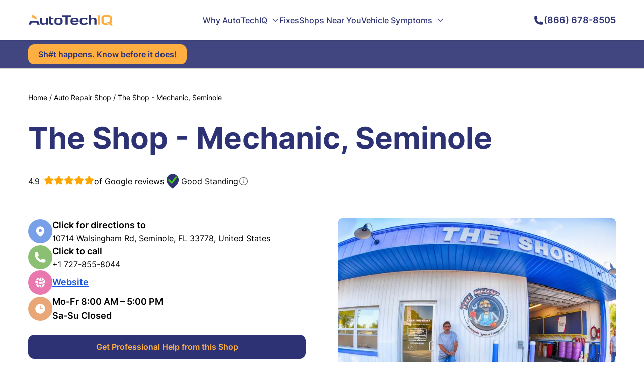

--- FILE ---
content_type: text/html
request_url: https://www.autotechiq.com/auto-repair-shop/190398/the-shop
body_size: 67047
content:
<!DOCTYPE html><html lang="en"> <head><meta charset="UTF-8"><meta name="viewport" content="width=device-width"><link rel="icon" type="image/svg+xml" href="/favicon.ico"><link rel="canonical" href="https://www.autotechiq.com/auto-repair-shop/190398/the-shop"><meta name="generator" content="Astro v4.11.0"><meta name="description" content="The Shop - Mechanic, Seminole 10714 Walsingham Rd, Seminole, FL 33778, United States | AutoTechIQ"><meta property="og:title" content="The Shop - Mechanic, Seminole 10714 Walsingham Rd, Seminole, FL 33778, United States | AutoTechIQ"><meta property="og:image" content="https://www.autotechiq.com/og-image.jpg"><meta property="og:url" content="https://www.autotechiq.com/auto-repair-shop/190398/the-shop"><meta property="og:type" content="website"><meta property="og:site_name" content="AutoTechIQ"><meta property="og:description" content="The Shop - Mechanic, Seminole 10714 Walsingham Rd, Seminole, FL 33778, United States | AutoTechIQ"><link rel="sitemap" href="/sitemap-index.xml"><title>The Shop - Mechanic, Seminole 10714 Walsingham Rd, Seminole, FL 33778, United States | AutoTechIQ</title><script type="text/partytown" src="https://www.googletagmanager.com/gtag/js?id=G-7031KRBSTV"></script><script type="text/partytown" src="/scripts/gtm.js"></script><script type="text/javascript">
              (function(win, doc, sdk_url){
              if(win.ndp) return;
              var tr=win.ndp=function(){
              tr.handleRequest? tr.handleRequest.apply(tr, arguments):tr.queue.push(arguments);
            };
              tr.queue = [];
              var s='script';
              var new_script_section=doc.createElement(s);
              new_script_section.async=!0;
              new_script_section.src=sdk_url;
              var insert_pos=doc.getElementsByTagName(s)[0];
              insert_pos.parentNode.insertBefore(new_script_section, insert_pos);
            })(window, document, 'https://ads.nextdoor.com/public/pixel/ndp.js');
              ndp('init','9410f14c-c754-450b-af88-338f1d4dd650', {});
              ndp('track','PAGE_VIEW');
            </script><noscript><img height="1" width="1" style="display:none" src="https://flask.nextdoor.com/pixel?pid=9410f14c-c754-450b-af88-338f1d4dd650&ev=PAGE_VIEW&noscript=1"></noscript><link rel="stylesheet" href="/_astro/style.CGsmWFja.css"><script type="module" src="/_astro/hoisted.CUu0VZ19.js"></script>
<script>!(function(w,p,f,c){if(!window.crossOriginIsolated && !navigator.serviceWorker) return;c=w[p]=Object.assign(w[p]||{},{"lib":"/~partytown/","debug":false});c[f]=(c[f]||[]).concat(["dataLayer.push","gtag"])})(window,'partytown','forward');/* Partytown 0.10.2 - MIT builder.io */
const t={preserveBehavior:!1},e=e=>{if("string"==typeof e)return[e,t];const[n,r=t]=e;return[n,{...t,...r}]},n=Object.freeze((t=>{const e=new Set;let n=[];do{Object.getOwnPropertyNames(n).forEach((t=>{"function"==typeof n[t]&&e.add(t)}))}while((n=Object.getPrototypeOf(n))!==Object.prototype);return Array.from(e)})());!function(t,r,o,i,a,s,c,d,l,p,u=t,f){function h(){f||(f=1,"/"==(c=(s.lib||"/~partytown/")+(s.debug?"debug/":""))[0]&&(l=r.querySelectorAll('script[type="text/partytown"]'),i!=t?i.dispatchEvent(new CustomEvent("pt1",{detail:t})):(d=setTimeout(v,1e4),r.addEventListener("pt0",w),a?y(1):o.serviceWorker?o.serviceWorker.register(c+(s.swPath||"partytown-sw.js"),{scope:c}).then((function(t){t.active?y():t.installing&&t.installing.addEventListener("statechange",(function(t){"activated"==t.target.state&&y()}))}),console.error):v())))}function y(e){p=r.createElement(e?"script":"iframe"),t._pttab=Date.now(),e||(p.style.display="block",p.style.width="0",p.style.height="0",p.style.border="0",p.style.visibility="hidden",p.setAttribute("aria-hidden",!0)),p.src=c+"partytown-"+(e?"atomics.js?v=0.10.2":"sandbox-sw.html?"+t._pttab),r.querySelector(s.sandboxParent||"body").appendChild(p)}function v(n,o){for(w(),i==t&&(s.forward||[]).map((function(n){const[r]=e(n);delete t[r.split(".")[0]]})),n=0;n<l.length;n++)(o=r.createElement("script")).innerHTML=l[n].innerHTML,o.nonce=s.nonce,r.head.appendChild(o);p&&p.parentNode.removeChild(p)}function w(){clearTimeout(d)}s=t.partytown||{},i==t&&(s.forward||[]).map((function(r){const[o,{preserveBehavior:i}]=e(r);u=t,o.split(".").map((function(e,r,o){var a;u=u[o[r]]=r+1<o.length?u[o[r]]||(a=o[r+1],n.includes(a)?[]:{}):(()=>{let e=null;if(i){const{methodOrProperty:n,thisObject:r}=((t,e)=>{let n=t;for(let t=0;t<e.length-1;t+=1)n=n[e[t]];return{thisObject:n,methodOrProperty:e.length>0?n[e[e.length-1]]:void 0}})(t,o);"function"==typeof n&&(e=(...t)=>n.apply(r,...t))}return function(){let n;return e&&(n=e(arguments)),(t._ptf=t._ptf||[]).push(o,arguments),n}})()}))})),"complete"==r.readyState?h():(t.addEventListener("DOMContentLoaded",h),t.addEventListener("load",h))}(window,document,navigator,top,window.crossOriginIsolated);;(e=>{e.addEventListener("astro:before-swap",e=>{let r=document.body.querySelector("iframe[src*='/~partytown/']");e.newDocument.body.append(r)})})(document);</script></head> <body> <div class="relative h-14 phone:h-14"></div> <header class="fixed top-0 left-0 w-full h-20 phone:h-16 bg-white shadow z-50"> <div class="relative max-w-[1200px] mx-auto px-4 sm:px-6 lg:px-8 h-full flex items-center justify-between z-40"> <a href="/" aria-label="AutoTechIQ Home Page"> <svg class="w-[168px] phone:w-[130px]" width="168" height="22" viewBox="0 0 168 22" fill="none" xmlns="http://www.w3.org/2000/svg"> <path d="M166.441 5.47025C166.347 4.93751 166.196 4.46579 166.005 4.04317C165.603 3.18305 164.995 2.51192 164.163 2.03275C163.387 1.5759 162.365 1.25745 161.087 1.06995C159.987 0.903285 158.547 0.827393 156.778 0.827393C156.73 0.827393 156.193 0.827393 155.158 0.827393C153.455 0.827393 152.062 0.910725 150.985 1.06995C149.72 1.25596 148.692 1.5759 147.92 2.03275C147.094 2.51192 146.479 3.18305 146.085 4.04317C145.683 4.92263 145.48 6.05954 145.48 7.44495V13.5283C145.48 14.9078 145.683 16.0432 146.085 16.9241C146.479 17.7828 147.094 18.4539 147.92 18.933C148.692 19.3839 149.719 19.7098 150.985 19.8958C151.1 19.9167 151.214 19.9241 151.333 19.945C151.596 19.9732 151.877 20 152.17 20.0283C152.737 20.0685 153.365 20.1042 154.053 20.125C154.065 20.125 154.071 20.125 154.083 20.125C154.117 20.125 154.16 20.125 154.202 20.125C154.238 20.125 154.274 20.125 154.303 20.131C154.31 20.125 154.315 20.125 154.321 20.131V20.1384C154.4 20.1384 154.477 20.1384 154.561 20.1384C154.602 20.1384 154.64 20.1384 154.681 20.1384C154.813 20.1384 154.926 20.1384 155.039 20.1384C155.052 20.1384 155.068 20.1384 155.081 20.1384C155.129 20.1384 155.163 20.1384 155.201 20.1384C155.768 20.1384 156.121 20.1384 156.265 20.1384H160.101C159.826 19.9167 159.282 19.3973 158.475 18.5655C157.345 17.5045 156.234 16.9583 155.14 16.936C154.996 16.936 154.841 16.936 154.679 16.936V16.9286C154.601 16.9256 154.518 16.9256 154.441 16.9256C154.392 16.9182 154.351 16.9182 154.303 16.9182C154.274 16.9182 154.238 16.9182 154.202 16.9182C154.16 16.9107 154.119 16.9107 154.083 16.9107C154.07 16.9107 154.063 16.9107 154.053 16.9107C153.581 16.8825 153.169 16.8408 152.809 16.7857C152.576 16.7455 152.367 16.7024 152.17 16.6473C151.853 16.564 151.572 16.4524 151.333 16.3289C151.279 16.2947 151.22 16.2664 151.166 16.2322C150.748 15.9688 150.444 15.6072 150.251 15.1503C150.061 14.6994 149.97 14.125 149.97 13.4182V7.46579C149.97 6.75299 150.06 6.1637 150.251 5.71281C150.443 5.2634 150.748 4.89584 151.166 4.6384C151.572 4.38245 152.123 4.20239 152.809 4.09823C153.413 4.0015 154.196 3.95239 155.158 3.95239C156.193 3.95239 156.73 3.95239 156.778 3.95239C157.8 3.95239 158.624 4.0015 159.258 4.09823C159.952 4.2009 160.501 4.38096 160.908 4.6384C161.255 4.84674 161.523 5.13096 161.714 5.47025C161.762 5.55358 161.804 5.62948 161.835 5.71281C162.025 6.1637 162.121 6.75299 162.121 7.46579V11.811C162.11 12.1086 162.074 12.3854 162.015 12.6429C161.721 13.8423 160.872 14.5134 159.457 14.6325H156.032C157.807 15.9405 159.409 17.3899 160.825 18.9554C161.961 20.2024 163.012 21.0134 163.986 21.3944C164.645 21.692 165.421 21.8244 166.317 21.7694C166.61 21.7619 166.902 21.7351 167.206 21.6845C167.446 21.6369 167.692 21.5819 167.942 21.5194L165.108 18.2277C165.181 18.1577 165.245 18.0819 165.312 18.0119C166.178 17.0149 166.615 15.5179 166.615 13.5283V7.44495C166.613 6.71876 166.554 6.05954 166.441 5.47025Z" fill="#FFAF42"></path> <path d="M142.898 1.22321H138.464V19.744H142.898V1.22321Z" fill="#FFAF42"></path> <path d="M130.373 6.22617C129.113 6.22617 127.91 6.42707 126.768 6.82885C125.854 7.15474 125.023 7.5848 124.276 8.13242V0.696411H120.177V19.744H124.276V10.2991C124.844 9.88391 125.496 9.55802 126.225 9.31546C127.099 9.03718 128.036 8.90028 129.059 8.90028C129.878 8.90028 130.476 9.04611 130.857 9.33629C131.359 9.72468 131.615 10.4107 131.615 11.4092V19.7455H135.715V10.4806C135.715 9.04611 135.237 7.97171 134.293 7.25296C133.391 6.56546 132.088 6.22617 130.373 6.22617Z" fill="#2D3274"></path> <path d="M110.669 6.2262C109.312 6.2262 108.242 6.26786 107.46 6.35715C106.419 6.48066 105.564 6.69643 104.908 7.02233C104.161 7.38989 103.599 7.91667 103.228 8.60268C102.823 9.3512 102.617 10.308 102.617 11.4851V14.7708C102.617 15.9405 102.821 16.9063 103.228 17.6458C103.604 18.3259 104.161 18.8586 104.908 19.2262C105.565 19.5536 106.402 19.7813 107.43 19.8988C108.207 19.9896 109.253 20.0372 110.567 20.0372C111.9 20.0372 113.005 19.9762 113.885 19.8571C114.912 19.7262 115.749 19.4985 116.407 19.1711C117.118 18.8185 117.656 18.3393 118.008 17.7232C118.128 17.5149 118.23 17.2932 118.307 17.0506C117.063 16.3646 115.814 15.6935 114.565 15.0417V15.1101C114.565 16.067 114.248 16.7113 113.621 17.0446C113.089 17.3274 112.122 17.4658 110.723 17.4658C109.187 17.4658 108.153 17.308 107.62 16.9821C107.305 16.7872 107.077 16.5238 106.934 16.1786C106.791 15.8318 106.719 15.381 106.719 14.8274V11.4107C106.719 10.8557 106.791 10.4063 106.934 10.0744C107.083 9.72768 107.316 9.45685 107.633 9.2634C107.944 9.08334 108.367 8.95239 108.906 8.86756C109.39 8.79911 110.041 8.7634 110.855 8.7634C112.133 8.7634 113.03 8.88096 113.545 9.12352C114.022 9.34524 114.327 9.7128 114.452 10.2321C114.495 10.4122 114.519 10.6131 114.519 10.8274V10.9792C115.726 10.1473 116.951 9.3512 118.187 8.56846C118.135 8.45685 118.081 8.34673 118.014 8.24256C117.99 8.20834 117.967 8.17262 117.942 8.1384C117.62 7.65328 117.148 7.27828 116.525 6.99405C115.898 6.70983 115.079 6.50893 114.075 6.38542C113.186 6.2753 112.048 6.2262 110.669 6.2262Z" fill="#2D3274"></path> <path d="M100.389 13.8973V11.8601C100.389 10.7366 100.234 9.8006 99.9184 9.07441C99.6001 8.34673 99.1111 7.76489 98.4411 7.34078C97.7968 6.93899 96.9419 6.64733 95.8843 6.46875C94.9101 6.30209 93.6728 6.2262 92.1557 6.2262C90.8645 6.2262 89.8005 6.2887 88.9521 6.41965C87.9484 6.57887 87.1167 6.84227 86.4711 7.20983C85.0297 8.03423 84.3135 9.5387 84.3135 11.7277V14.5074C84.3135 16.6964 85.0605 18.2069 86.5609 19.0461C87.2296 19.4122 88.0857 19.683 89.1125 19.8348C89.9853 19.9673 91.066 20.0357 92.3637 20.0357C95.1129 20.0357 97.1075 19.7455 98.3577 19.1488C98.8236 18.9211 99.2125 18.6503 99.5282 18.3244C99.6835 18.1577 99.8221 17.9777 99.9402 17.7917C99.1457 17.314 98.3512 16.8333 97.5568 16.3497C97.2333 16.1548 96.9111 15.9688 96.589 15.7664C96.5633 16.1072 96.4619 16.3839 96.2848 16.6191C96.1218 16.8125 95.9139 16.9792 95.6507 17.0967C95.0719 17.3601 94.0784 17.4926 92.6743 17.4926C91.1264 17.4926 90.0456 17.3199 89.4244 16.9598C88.7493 16.5714 88.4143 15.878 88.4143 14.8735V13.8973H100.389ZM88.413 11.6458V11.0149C88.413 10.0789 88.7416 9.43453 89.4103 9.0878C89.9904 8.78274 91.0185 8.63096 92.4933 8.63096C93.9398 8.63096 94.932 8.76935 95.4633 9.04614C96.0781 9.37203 96.39 10.003 96.39 10.9316V11.6458H88.413Z" fill="#2D3274"></path> <path d="M85.351 4.20981V1.22321H67.6963V4.20981H74.3064V19.744H78.746V4.20981H85.351Z" fill="#2D3274"></path> <path d="M66.1617 7.00891C65.493 6.69046 64.6369 6.47617 63.5741 6.35117C62.7848 6.26784 61.6977 6.22766 60.3166 6.22766C58.924 6.22766 57.8304 6.26933 57.0475 6.35117C55.9835 6.47617 55.1222 6.69195 54.4535 7.00891C53.695 7.37647 53.1264 7.90326 52.7503 8.58927C52.3434 9.33629 52.1406 10.3006 52.1406 11.4851V14.7708C52.1406 15.9553 52.3434 16.9256 52.7503 17.6666C53.1264 18.3601 53.695 18.878 54.4535 19.247C55.1222 19.5729 55.9822 19.7872 57.0475 19.9047C57.8304 19.9881 58.924 20.0357 60.3166 20.0357C61.7028 20.0357 62.7912 19.9881 63.5741 19.9047C64.6382 19.7872 65.493 19.5714 66.1617 19.247C66.9151 18.8794 67.4824 18.3601 67.8585 17.6666C68.2705 16.9256 68.4746 15.9553 68.4746 14.7708V11.4851C68.4746 10.3006 68.2705 9.33629 67.8585 8.58927C67.4824 7.90326 66.9151 7.37647 66.1617 7.00891ZM63.4535 9.21873C63.7769 9.40623 64.0093 9.66963 64.153 10.0089C64.2968 10.3408 64.3686 10.7842 64.3686 11.3318V14.9003C64.3686 15.433 64.2968 15.8631 64.153 16.1964C64.0093 16.5297 63.7769 16.7916 63.4535 16.9791C62.8977 17.305 61.8517 17.4628 60.3166 17.4628C58.7571 17.4628 57.6995 17.305 57.1438 16.9791C56.8267 16.7916 56.5931 16.5283 56.4494 16.1964C56.3056 15.8646 56.2402 15.433 56.2402 14.9003V11.3318C56.2402 10.7842 56.3056 10.3408 56.4494 10.0089C56.5931 9.66814 56.8254 9.40623 57.1438 9.21873C57.6931 8.90028 58.7507 8.74105 60.3166 8.74105C61.8645 8.74105 62.9106 8.90028 63.4535 9.21873Z" fill="#2D3274"></path> <path d="M50.3651 8.97771V6.51789H46.0024V3.41968H41.8965V15.8795C41.8965 17.2991 42.3149 18.3378 43.1453 19.0105C43.9283 19.6414 45.1181 19.9524 46.6955 19.9524C47.3886 19.9524 48.0933 19.9048 48.8159 19.814C49.396 19.7366 49.9107 19.6414 50.3651 19.5298V17.2024C49.7426 17.3274 49.1586 17.3899 48.608 17.3899C47.6453 17.3899 46.9638 17.2173 46.5582 16.8765C46.1873 16.5581 46.0024 16.0521 46.0024 15.3527V8.97771H50.3651Z" fill="#2D3274"></path> <path d="M28.0063 6.51636H23.9004V15.4003C23.9004 17.055 24.4562 18.2619 25.5677 19.0104C26.4995 19.6414 27.8446 19.9524 29.6069 19.9524C30.8095 19.9524 31.957 19.7872 33.0441 19.4613C33.9464 19.183 34.7409 18.8155 35.4109 18.3675L35.8293 19.7455H39.445V6.51784H35.339V16.067C34.8731 16.4271 34.3405 16.7128 33.7436 16.9122C33.0621 17.1473 32.3215 17.2589 31.5206 17.2589C30.223 17.2589 29.3271 17.0789 28.8252 16.7039C28.2759 16.3155 28.0063 15.5878 28.0063 14.5357V6.51636Z" fill="#2D3274"></path> <path d="M22.9748 19.7456L19.9868 12.3661H3.73757L0.808594 19.7456H5.68594L7.20947 15.6444H16.5804L18.0988 19.7456H22.9748Z" fill="#2D3274"></path> <path d="M18.3139 9.05208C18.1278 8.6503 17.9378 8.25595 17.7466 7.87351C15.3387 3.24554 12.2365 0.848214 8.42317 0.6875L6.60059 5.42708C6.97665 5.43452 7.37198 5.44792 7.80324 5.47619C8.92631 5.58631 9.94285 5.89137 10.8503 6.38393C11.7051 6.84822 12.506 7.375 13.2286 7.94941C13.959 8.52381 15.0166 8.89881 16.4028 9.0506H18.3139V9.05208Z" fill="#FFAF42"></path> </svg> </a> <!--cq--><div style="display: contents" q:container="paused" q:version="1.5.4" q:render="ssr" q:base="/build/" q:manifest-hash="p4d3q7" class="qc📦"><!--qv q:id=0 q:key=g7w0:--><nav role="navigation" class="relative h-full block tablet:hidden z-20" q:key="oy_2"><ul class="relative flex gap-7 items-center h-full"><li class="relative h-full hover:underline" on:mouseenter="q-1tvwSugX.js#s_eSPEAPRkwUk[0 1]" on:mouseleave="q-Canl_Fe6.js#s_Sadkp3iYSS8[0]" on:click="q-CJeghtNP.js#s_v08lSswgFhM[0 1 2]" q:key="#" q:id="1"><a href="#" class="relative w-full h-full flex items-center text-primary font-medium">Why AutoTechIQ<!--qv q:id=2 q:key=bVKj:oy_0--><svg xmlns="http://www.w3.org/2000/svg" fill="none" viewBox="0 0 24 24" stroke-width="2" stroke="currentColor" class="w-4 h-4 ml-2" q:key="oy_3"><path stroke-linecap="round" stroke-linejoin="round" d="m19.5 8.25-7.5 7.5-7.5-7.5"></path></svg><!--/qv--></a></li><li class="relative h-full hover:underline" on:mouseenter="q-1tvwSugX.js#s_eSPEAPRkwUk[0 1]" on:mouseleave="q-Canl_Fe6.js#s_Sadkp3iYSS8[0]" on:click="q-CJeghtNP.js#s_v08lSswgFhM[0 1 2]" q:key="/fixes" q:id="3"><a href="/fixes" class="relative w-full h-full flex items-center text-primary font-medium">Fixes</a></li><li class="relative h-full hover:underline" on:mouseenter="q-1tvwSugX.js#s_eSPEAPRkwUk[0 1]" on:mouseleave="q-Canl_Fe6.js#s_Sadkp3iYSS8[0]" on:click="q-CJeghtNP.js#s_v08lSswgFhM[0 1 2]" q:key="/shops-near-you" q:id="4"><a href="/shops-near-you" class="relative w-full h-full flex items-center text-primary font-medium">Shops Near You</a></li><li class="relative h-full hover:underline" on:mouseenter="q-1tvwSugX.js#s_eSPEAPRkwUk[0 1]" on:mouseleave="q-Canl_Fe6.js#s_Sadkp3iYSS8[0]" on:click="q-CJeghtNP.js#s_v08lSswgFhM[0 1 2]" q:key="/symptom" q:id="5"><a href="/symptom" class="relative w-full h-full flex items-center text-primary font-medium">Vehicle Symptoms<!--qv q:id=6 q:key=bVKj:oy_0--><svg xmlns="http://www.w3.org/2000/svg" fill="none" viewBox="0 0 24 24" stroke-width="2" stroke="currentColor" class="w-4 h-4 ml-2" q:key="oy_3"><path stroke-linecap="round" stroke-linejoin="round" d="m19.5 8.25-7.5 7.5-7.5-7.5"></path></svg><!--/qv--></a></li></ul></nav><q:template q:slot="qwik-scripts" hidden aria-hidden="true"><span q:slot="qwik-scripts" qwik-scripts=""><script q:key="prefetch-graph">((qc,q,b,h,u)=>{q.push(["graph-url",b,u||`q-bundle-graph-${h||qc.getAttribute("q:manifest-hash")}.json`]);})(document.currentScript.closest('[q\\:container]'),window.qwikPrefetchSW||(window.qwikPrefetchSW=[]),"/build/",null,null);</script></span></q:template><!--/qv--><script q:type="prefetch-bundles">document.dispatchEvent(new CustomEvent("qprefetch",{detail:{"bundles":["q-1tvwSugX.js","q-BztxkzrW.js","q-Canl_Fe6.js","q-CJeghtNP.js"]}}));document.dispatchEvent(new CustomEvent('qprefetch', {detail:{links: [location.pathname]}}))</script><script type="qwik/json">{"refs":{"1":"1 89 l","3":"1 8a o","4":"1 8b r","5":"1 8c 86"},"ctx":{"0":{"h":"88 0!","s":"1"}},"objs":[{"menu":"87"},"\u00122",null,"Why AutoTechIQ","#","Our Purpose","/why-us",{"label":"5","slug":"6"},"Our Team","/our-team",{"label":"8","slug":"9"},"Author: Uwe Kleinschmidt","/author/Uwe-Kleinschmidt",{"label":"b","slug":"c"},"Author: Frank Scandura","/author/Frank-Scandura",{"label":"e","slug":"f"},"Business Certification Levels","/business-certification-levels",{"label":"h","slug":"i"},["7","a","d","g","j"],{"label":"3","slug":"4","children":"k"},"Fixes","/fixes",{"label":"m","slug":"n"},"Shops Near You","/shops-near-you",{"label":"p","slug":"q"},"Vehicle Symptoms","/symptom","What Do My Dashboard Warning Lights Mean?","https://www.autotechiq.com/symptom/what-do-my-dashboard-warning-lights-mean-main",true,{"label":"u","slug":"v","parent":"w"},"Check Engine Light","https://www.autotechiq.com/symptom/check-engine-light-is-on",{"label":"y","slug":"z","parent":"8d"},"Oil Pressure Light","https://www.autotechiq.com/symptom/oil-pressure-warning-light",{"label":"11","slug":"12","parent":"8d"},"Transmission Light","https://www.autotechiq.com/symptom/why-is-my-transmission-warning-light-on-and-what-should-i-do-about-it",{"label":"14","slug":"15","parent":"8d"},"Engine Temperature Light","https://www.autotechiq.com/symptom/car-engine-temperature-warning-light-what-it-means-and-why-its-on",{"label":"17","slug":"18","parent":"8d"},"ABS/Traction Control Light","https://www.autotechiq.com/symptom/your-cars-abs-and-traction-control-lights-what-they-mean-and-where-to-find-help",{"label":"1a","slug":"1b","parent":"8d"},"Tire Pressure Light","https://www.autotechiq.com/symptom/tire-pressure-light-is-on",{"label":"1d","slug":"1e","parent":"8d"},"Power Steering Light","https://www.autotechiq.com/symptom/power-steering-warning-light",{"label":"1g","slug":"1h","parent":"8d"},"Brake Light","https://www.autotechiq.com/symptom/brake-light-on-dash-is-on",{"label":"1j","slug":"1k","parent":"8d"},"Battery Light","https://www.autotechiq.com/symptom/car-battery-warning-light-symptoms-and-causes",{"label":"1m","slug":"1n","parent":"8d"},"What Are Common Car Failure Searches?","https://www.autotechiq.com/symptom/what-are-common-car-failure-searches",{"label":"1p","slug":"1q","parent":"w"},"Bad Starter","https://www.autotechiq.com/symptom/why-wont-my-car-start-bad-starter-causes-and-symptoms",{"label":"1s","slug":"1t","parent":"8d"},"Reduced Engine Power Light","https://www.autotechiq.com/symptom/hey-why-is-my-cars-reduced-engine-power-message-on",{"label":"1v","slug":"1w","parent":"8d"},"ESC Light","https://www.autotechiq.com/symptom/hey-why-is-my-cars-esc-light-active",{"label":"1y","slug":"1z","parent":"8d"},"Bad Fuel Pump","https://www.autotechiq.com/symptom/bad-fuel-pump-symptoms-and-causes",{"label":"21","slug":"22","parent":"8d"},"Bad Ignition Switch","https://www.autotechiq.com/symptom/bad-ignition-switch-symptoms-and-causes",{"label":"24","slug":"25","parent":"8d"},"Bad Camshaft Sensor","https://www.autotechiq.com/symptom/hey-why-am-i-being-told-that-my-camshaft-sensor-failed",{"label":"27","slug":"28","parent":"8d"},"Why Does my Car smell?","https://www.autotechiq.com/symptom/my-car-smells-like-burning-rubber-main",{"label":"2a","slug":"2b","parent":"w"},"Burning Plastic Smell","https://www.autotechiq.com/symptom/my-car-smells-like-burning-plastic",{"label":"2d","slug":"2e","parent":"8d"},"Burning Rubber Smell","https://www.autotechiq.com/symptom/my-car-smells-like-burning-rubber-3",{"label":"2g","slug":"2h","parent":"8d"},"Rotten Egg Smell","https://www.autotechiq.com/symptom/my-car-smells-like-rotten-eggs",{"label":"2j","slug":"2k","parent":"8d"},"Burning Oil Smell","https://www.autotechiq.com/symptom/my-car-smells-like-burning-oil",{"label":"2m","slug":"2n","parent":"8d"},"Why Does My Car Drive Weird?","https://www.autotechiq.com/symptom/why-does-my-car-drive-weird",{"label":"2p","slug":"2q","parent":"w"},"Struggle To Start With Cold Engine","https://www.autotechiq.com/symptom/hey-why-does-my-car-struggles-to-start-when-its-engine-is-cold",{"label":"2s","slug":"2t","parent":"8d"},"Jerking When Accelerating at Low Speeds","https://www.autotechiq.com/symptom/jerking-when-accelerating-at-slow-speeds",{"label":"2v","slug":"2w","parent":"8d"},"Brake Caliper Issue","https://www.autotechiq.com/symptom/hey-why-is-there-smoke-coming-from-my-cars-wheels",{"label":"2y","slug":"2z","parent":"8d"},"Steering Wheel Shaking","https://www.autotechiq.com/symptom/hey-why-is-my-cars-steering-wheel-shaking",{"label":"31","slug":"32","parent":"8d"},"Transmission Slipping","https://www.autotechiq.com/symptom/hey-why-is-my-cars-transmission-slipping",{"label":"34","slug":"35","parent":"8d"},"Not Accelerating","https://www.autotechiq.com/symptom/hey-why-is-my-car-not-accelerating",{"label":"37","slug":"38","parent":"8d"},"Engine Sputtering","https://www.autotechiq.com/symptom/hey-why-is-my-cars-engine-sputtering",{"label":"3a","slug":"3b","parent":"8d"},"Shaking While Braking","https://www.autotechiq.com/symptom/hey-why-does-my-car-shake-when-i-brake",{"label":"3d","slug":"3e","parent":"8d"},"Jerking When Accelerating","https://www.autotechiq.com/symptom/hey-why-does-my-car-jerks-when-accelerating",{"label":"3g","slug":"3h","parent":"8d"},"Stuck Brake Pad","https://www.autotechiq.com/symptom/hey-why-is-my-cars-brake-pad-sticking",{"label":"3j","slug":"3k","parent":"8d"},"Can't Shift Out Of \"Park\"","https://www.autotechiq.com/symptom/hey-why-wont-my-car-shift-out-of-park",{"label":"3m","slug":"3n","parent":"8d"},"Brakes Grinding","https://www.autotechiq.com/symptom/hey-why-is-my-car-grinding-when-i-brake",{"label":"3p","slug":"3q","parent":"8d"},"No Start","https://www.autotechiq.com/symptom/hey-why-wont-my-car-start",{"label":"3s","slug":"3t","parent":"8d"},"Car Overheating","https://www.autotechiq.com/symptom/hey-why-is-my-car-overheating",{"label":"3v","slug":"3w","parent":"8d"},"Why Does My Car Make Noises?","https://www.autotechiq.com/symptom/why-does-my-car-make-noises-summary",{"label":"3y","slug":"3z","parent":"w"},"Humming Noise","https://www.autotechiq.com/symptom/humming-noise-while-driving",{"label":"41","slug":"42","parent":"8d"},"No Noise/No Start","https://www.autotechiq.com/symptom/car-wont-start-no-noise",{"label":"44","slug":"45","parent":"8d"},"Squeaking Noise","https://www.autotechiq.com/symptom/my-car-squealing-noise-while-driving-but-no-brakes-applied",{"label":"47","slug":"48","parent":"8d"},"Lawn Mower Noise","https://www.autotechiq.com/symptom/car-sounds-like-a-lawn-mower",{"label":"4a","slug":"4b","parent":"8d"},"Symptoms Without Summary","https://www.autotechiq.com/symptom",{"label":"4d","slug":"4e","parent":"w"},"Car Leaking Gas","https://www.autotechiq.com/symptom/hey-why-is-my-car-leaking-gas",false,{"label":"4g","slug":"4h","parent":"4i"},"Bad Brake Caliper","https://www.autotechiq.com/symptom/bad-brake-caliper",{"label":"4k","slug":"4l","parent":"4i"},"Camshaft Position Sensor Replacement Cost","https://www.autotechiq.com/symptom/camshaft-position-sensor-replacement-cost",{"label":"4n","slug":"4o","parent":"4i"},"Head Gasket Repair Price","https://www.autotechiq.com/symptom/head-gasket-repair-price",{"label":"4q","slug":"4r","parent":"4i"},"Shaking While Braking At High Speeds","https://www.autotechiq.com/symptom/hey-why-does-my-car-shake-when-i-brake-at-high-speeds",{"label":"4t","slug":"4u","parent":"4i"},"AC Smells Like Vinegar","https://www.autotechiq.com/symptom/hey-why-does-my-car-ac-smell-like-vinegar",{"label":"4w","slug":"4x","parent":"4i"},"Shaking When Stopped","https://www.autotechiq.com/symptom/hey-why-is-my-car-shaking-when-stopped",{"label":"4z","slug":"50","parent":"4i"},"Valve Cover Gasket Replacement","https://www.autotechiq.com/symptom/valve-cover-gasket-replacement",{"label":"52","slug":"53","parent":"4i"},"AC Blowing Hot Air","https://www.autotechiq.com/symptom/hey-why-is-my-cars-ac-blowing-hot-air",{"label":"55","slug":"56","parent":"4i"},"Shaking While Idle","https://www.autotechiq.com/symptom/hey-why-is-my-car-shaking-when-idle",{"label":"58","slug":"59","parent":"4i"},"Car Leaking Water","https://www.autotechiq.com/symptom/hey-why-is-my-car-leaking-water",{"label":"5b","slug":"5c","parent":"4i"},"Throttle Position Sensor Replacement Cost","https://www.autotechiq.com/symptom/throttle-position-sensor-replacement-cost",{"label":"5e","slug":"5f","parent":"4i"},"Canister Purge Valve Replacement Cost","https://www.autotechiq.com/symptom/canister-purge-valve-replacement-cost",{"label":"5h","slug":"5i","parent":"4i"},"Car Leaking Coolant","https://www.autotechiq.com/symptom/hey-why-is-my-car-leaking-coolant",{"label":"5k","slug":"5l","parent":"4i"},"Fuel Pressure Regulator Replacement Cost","https://www.autotechiq.com/symptom/fuel-pressure-regulator-replacement-cost",{"label":"5n","slug":"5o","parent":"4i"},"Shaking While Driving","https://www.autotechiq.com/symptom/hey-why-is-my-car-shaking-while-i-drive",{"label":"5q","slug":"5r","parent":"4i"},"Overheating AC","https://www.autotechiq.com/symptom/hey-why-is-my-car-overheating-when-i-turn-the-ac",{"label":"5t","slug":"5u","parent":"4i"},"Evap System Leak","https://www.autotechiq.com/symptom/hey-why-is-my-evap-system-leaking",{"label":"5w","slug":"5x","parent":"4i"},"AC Isn't Cooling","https://www.autotechiq.com/symptom/hey-why-is-my-cars-ac-not-blowing-cold-air",{"label":"5z","slug":"60","parent":"4i"},"Oil Change Price","https://www.autotechiq.com/symptom/oil-change-price",{"label":"62","slug":"63","parent":"4i"},"Power Steering Fluid Leak","https://www.autotechiq.com/symptom/hey-why-is-my-power-steering-fluid-leaking",{"label":"65","slug":"66","parent":"4i"},"Car Leaking Oil","https://www.autotechiq.com/symptom/hey-why-is-my-car-leaking-oil",{"label":"68","slug":"69","parent":"4i"},"Oxygen Sensor Replacement Cost","https://www.autotechiq.com/symptom/oxygen-sensor-replacement-cost",{"label":"6b","slug":"6c","parent":"4i"},"Radiator Leaking","https://www.autotechiq.com/symptom/hey-why-is-my-radiator-leaking",{"label":"6e","slug":"6f","parent":"4i"},"Tire Rotation Cost","https://www.autotechiq.com/symptom/tire-rotation-cost",{"label":"6h","slug":"6i","parent":"4i"},"Wheel Bearing Replacement Cost","https://www.autotechiq.com/symptom/wheel-bearing-replacement-cost",{"label":"6k","slug":"6l","parent":"4i"},"Car Leaking Red Fluid","https://www.autotechiq.com/symptom/hey-why-is-there-red-fluid-leaking-from-my-car",{"label":"6n","slug":"6o","parent":"4i"},"Car Battery Replacement Cost","https://www.autotechiq.com/symptom/car-battery-replacement-cost",{"label":"6q","slug":"6r","parent":"4i"},"Shaking When Accelerating","https://www.autotechiq.com/symptom/hey-why-is-my-car-shaking-when-accelerating",{"label":"6t","slug":"6u","parent":"4i"},"Car Battery Leaking","https://www.autotechiq.com/symptom/hey-why-is-my-car-battery-leaking",{"label":"6w","slug":"6x","parent":"4i"},"Wheel Alignment Cost","https://www.autotechiq.com/symptom/wheel-alignment-cost",{"label":"6z","slug":"70","parent":"4i"},"Control Arm Replacement Cost","https://www.autotechiq.com/symptom/control-arm-replacement-cost",{"label":"72","slug":"73","parent":"4i"},"Windshield Wipers Don't Work","https://www.autotechiq.com/symptom/windshield-wipers-don't-work",{"label":"75","slug":"76","parent":"4i"},"Cabin Air Filter Replacement Cost","https://www.autotechiq.com/symptom/cabin-air-filter-replacement-cost",{"label":"78","slug":"79","parent":"4i"},"Heater Not Working","https://www.autotechiq.com/symptom/heater-not-working",{"label":"7b","slug":"7c","parent":"4i"},"AC Not Working.","https://www.autotechiq.com/symptom/hey-why-is-my-cars-ac-not-working",{"label":"7e","slug":"7f","parent":"4i"},"Timing Belt Replacement Cost","https://www.autotechiq.com/symptom/timing-belt-replacement-cost",{"label":"7h","slug":"7i","parent":"4i"},"Catalytic Converter Replacement Price","https://www.autotechiq.com/symptom/catalytic-converter-replacement-price",{"label":"7k","slug":"7l","parent":"4i"},"Shaking At High Speeds","https://www.autotechiq.com/symptom/hey-why-is-my-car-shaking-at-high-speeds",{"label":"7n","slug":"7o","parent":"4i"},"AC Only Work Sometimes","https://www.autotechiq.com/symptom/hey-why-does-my-cars-ac-sometimes-work-and-sometimes-dont",{"label":"7q","slug":"7r","parent":"4i"},"Pink Fluid Leaking","https://www.autotechiq.com/symptom/hey-why-is-pink-fluid-leaking-from-my-car",{"label":"7t","slug":"7u","parent":"4i"},"Coolant Reservoir Replacement Cost","https://www.autotechiq.com/symptom/coolant-reservoir-replacement-cost",{"label":"7w","slug":"7x","parent":"4i"},"Torque Converter Replacement Cost","https://www.autotechiq.com/symptom/torque-converter-replacement-cost",{"label":"7z","slug":"80","parent":"4i"},"Fuel Pump Replacement Cost | How Much is a Fuel Pump","https://www.autotechiq.com/symptom/fuel-pump-replacement-cost-or-how-much-is-a-fuel-pump",{"label":"82","slug":"83","parent":"4i"},["x","10","13","16","19","1c","1f","1i","1l","1o","1r","1u","1x","20","23","26","29","2c","2f","2i","2l","2o","2r","2u","2x","30","33","36","39","3c","3f","3i","3l","3o","3r","3u","3x","40","43","46","49","4c","4f","4j","4m","4p","4s","4v","4y","51","54","57","5a","5d","5g","5j","5m","5p","5s","5v","5y","61","64","67","6a","6d","6g","6j","6m","6p","6s","6v","6y","71","74","77","7a","7d","7g","7j","7m","7p","7s","7v","7y","81","84"],{"label":"s","slug":"t","children":"85"},["l","o","r","86"],"\u0002q-g4_x2ff5.js#s_g7w05f5nWHg",0,1,2,3,"\u0001"],"subs":[["0 #0 menu"],["0 #0"]]}</script><script>(window.qwikevents||=[]).push("mouseenter", "mouseleave", "click")</script></div><!--/cq--> <div class="flex items-center gap-4"> <a href="tel:+18666788505" class="flex items-center gap-2 text-primary font-semibold hover:text-secondary text-lg phone:text-sm"><svg xmlns="http://www.w3.org/2000/svg" viewBox="0 0 24 24" fill="currentColor" class="w-5 h-5"> <path fill-rule="evenodd" d="M1.5 4.5a3 3 0 0 1 3-3h1.372c.86 0 1.61.586 1.819 1.42l1.105 4.423a1.875 1.875 0 0 1-.694 1.955l-1.293.97c-.135.101-.164.249-.126.352a11.285 11.285 0 0 0 6.697 6.697c.103.038.25.009.352-.126l.97-1.293a1.875 1.875 0 0 1 1.955-.694l4.423 1.105c.834.209 1.42.959 1.42 1.82V19.5a3 3 0 0 1-3 3h-2.25C8.552 22.5 1.5 15.448 1.5 6.75V4.5Z" clip-rule="evenodd"></path> </svg>
(866) 678-8505</a> <div class="sidebar-menu hidden tablet:block" data-astro-cid-2fvs2lfi> <label for="sidebar-toggle" data-astro-cid-2fvs2lfi><svg xmlns="http://www.w3.org/2000/svg" fill="none" viewBox="0 0 24 24" stroke-width="1.5" stroke="currentColor" class="w-6 h-6" data-astro-cid-2fvs2lfi> <path stroke-linecap="round" stroke-linejoin="round" d="M3.75 6.75h16.5M3.75 12h16.5m-16.5 5.25h16.5" data-astro-cid-2fvs2lfi></path> </svg> </label> <input type="checkbox" id="sidebar-toggle" data-astro-cid-2fvs2lfi> <div class="sidebar-content fixed top-0 right-0 z-10 bg-white shadow w-screen max-w-[600px] h-screen" data-astro-cid-2fvs2lfi> <div class="relative w-full h-20 flex items-center justify-between px-4" data-astro-cid-2fvs2lfi> <svg width="168" height="22" viewBox="0 0 168 22" fill="none" xmlns="http://www.w3.org/2000/svg" data-astro-cid-2fvs2lfi> <path d="M166.441 5.47025C166.347 4.93751 166.196 4.46579 166.005 4.04317C165.603 3.18305 164.995 2.51192 164.163 2.03275C163.387 1.5759 162.365 1.25745 161.087 1.06995C159.987 0.903285 158.547 0.827393 156.778 0.827393C156.73 0.827393 156.193 0.827393 155.158 0.827393C153.455 0.827393 152.062 0.910725 150.985 1.06995C149.72 1.25596 148.692 1.5759 147.92 2.03275C147.094 2.51192 146.479 3.18305 146.085 4.04317C145.683 4.92263 145.48 6.05954 145.48 7.44495V13.5283C145.48 14.9078 145.683 16.0432 146.085 16.9241C146.479 17.7828 147.094 18.4539 147.92 18.933C148.692 19.3839 149.719 19.7098 150.985 19.8958C151.1 19.9167 151.214 19.9241 151.333 19.945C151.596 19.9732 151.877 20 152.17 20.0283C152.737 20.0685 153.365 20.1042 154.053 20.125C154.065 20.125 154.071 20.125 154.083 20.125C154.117 20.125 154.16 20.125 154.202 20.125C154.238 20.125 154.274 20.125 154.303 20.131C154.31 20.125 154.315 20.125 154.321 20.131V20.1384C154.4 20.1384 154.477 20.1384 154.561 20.1384C154.602 20.1384 154.64 20.1384 154.681 20.1384C154.813 20.1384 154.926 20.1384 155.039 20.1384C155.052 20.1384 155.068 20.1384 155.081 20.1384C155.129 20.1384 155.163 20.1384 155.201 20.1384C155.768 20.1384 156.121 20.1384 156.265 20.1384H160.101C159.826 19.9167 159.282 19.3973 158.475 18.5655C157.345 17.5045 156.234 16.9583 155.14 16.936C154.996 16.936 154.841 16.936 154.679 16.936V16.9286C154.601 16.9256 154.518 16.9256 154.441 16.9256C154.392 16.9182 154.351 16.9182 154.303 16.9182C154.274 16.9182 154.238 16.9182 154.202 16.9182C154.16 16.9107 154.119 16.9107 154.083 16.9107C154.07 16.9107 154.063 16.9107 154.053 16.9107C153.581 16.8825 153.169 16.8408 152.809 16.7857C152.576 16.7455 152.367 16.7024 152.17 16.6473C151.853 16.564 151.572 16.4524 151.333 16.3289C151.279 16.2947 151.22 16.2664 151.166 16.2322C150.748 15.9688 150.444 15.6072 150.251 15.1503C150.061 14.6994 149.97 14.125 149.97 13.4182V7.46579C149.97 6.75299 150.06 6.1637 150.251 5.71281C150.443 5.2634 150.748 4.89584 151.166 4.6384C151.572 4.38245 152.123 4.20239 152.809 4.09823C153.413 4.0015 154.196 3.95239 155.158 3.95239C156.193 3.95239 156.73 3.95239 156.778 3.95239C157.8 3.95239 158.624 4.0015 159.258 4.09823C159.952 4.2009 160.501 4.38096 160.908 4.6384C161.255 4.84674 161.523 5.13096 161.714 5.47025C161.762 5.55358 161.804 5.62948 161.835 5.71281C162.025 6.1637 162.121 6.75299 162.121 7.46579V11.811C162.11 12.1086 162.074 12.3854 162.015 12.6429C161.721 13.8423 160.872 14.5134 159.457 14.6325H156.032C157.807 15.9405 159.409 17.3899 160.825 18.9554C161.961 20.2024 163.012 21.0134 163.986 21.3944C164.645 21.692 165.421 21.8244 166.317 21.7694C166.61 21.7619 166.902 21.7351 167.206 21.6845C167.446 21.6369 167.692 21.5819 167.942 21.5194L165.108 18.2277C165.181 18.1577 165.245 18.0819 165.312 18.0119C166.178 17.0149 166.615 15.5179 166.615 13.5283V7.44495C166.613 6.71876 166.554 6.05954 166.441 5.47025Z" fill="#FFAF42" data-astro-cid-2fvs2lfi></path> <path d="M142.898 1.22321H138.464V19.744H142.898V1.22321Z" fill="#FFAF42" data-astro-cid-2fvs2lfi></path> <path d="M130.373 6.22617C129.113 6.22617 127.91 6.42707 126.768 6.82885C125.854 7.15474 125.023 7.5848 124.276 8.13242V0.696411H120.177V19.744H124.276V10.2991C124.844 9.88391 125.496 9.55802 126.225 9.31546C127.099 9.03718 128.036 8.90028 129.059 8.90028C129.878 8.90028 130.476 9.04611 130.857 9.33629C131.359 9.72468 131.615 10.4107 131.615 11.4092V19.7455H135.715V10.4806C135.715 9.04611 135.237 7.97171 134.293 7.25296C133.391 6.56546 132.088 6.22617 130.373 6.22617Z" fill="#2D3274" data-astro-cid-2fvs2lfi></path> <path d="M110.669 6.2262C109.312 6.2262 108.242 6.26786 107.46 6.35715C106.419 6.48066 105.564 6.69643 104.908 7.02233C104.161 7.38989 103.599 7.91667 103.228 8.60268C102.823 9.3512 102.617 10.308 102.617 11.4851V14.7708C102.617 15.9405 102.821 16.9063 103.228 17.6458C103.604 18.3259 104.161 18.8586 104.908 19.2262C105.565 19.5536 106.402 19.7813 107.43 19.8988C108.207 19.9896 109.253 20.0372 110.567 20.0372C111.9 20.0372 113.005 19.9762 113.885 19.8571C114.912 19.7262 115.749 19.4985 116.407 19.1711C117.118 18.8185 117.656 18.3393 118.008 17.7232C118.128 17.5149 118.23 17.2932 118.307 17.0506C117.063 16.3646 115.814 15.6935 114.565 15.0417V15.1101C114.565 16.067 114.248 16.7113 113.621 17.0446C113.089 17.3274 112.122 17.4658 110.723 17.4658C109.187 17.4658 108.153 17.308 107.62 16.9821C107.305 16.7872 107.077 16.5238 106.934 16.1786C106.791 15.8318 106.719 15.381 106.719 14.8274V11.4107C106.719 10.8557 106.791 10.4063 106.934 10.0744C107.083 9.72768 107.316 9.45685 107.633 9.2634C107.944 9.08334 108.367 8.95239 108.906 8.86756C109.39 8.79911 110.041 8.7634 110.855 8.7634C112.133 8.7634 113.03 8.88096 113.545 9.12352C114.022 9.34524 114.327 9.7128 114.452 10.2321C114.495 10.4122 114.519 10.6131 114.519 10.8274V10.9792C115.726 10.1473 116.951 9.3512 118.187 8.56846C118.135 8.45685 118.081 8.34673 118.014 8.24256C117.99 8.20834 117.967 8.17262 117.942 8.1384C117.62 7.65328 117.148 7.27828 116.525 6.99405C115.898 6.70983 115.079 6.50893 114.075 6.38542C113.186 6.2753 112.048 6.2262 110.669 6.2262Z" fill="#2D3274" data-astro-cid-2fvs2lfi></path> <path d="M100.389 13.8973V11.8601C100.389 10.7366 100.234 9.8006 99.9184 9.07441C99.6001 8.34673 99.1111 7.76489 98.4411 7.34078C97.7968 6.93899 96.9419 6.64733 95.8843 6.46875C94.9101 6.30209 93.6728 6.2262 92.1557 6.2262C90.8645 6.2262 89.8005 6.2887 88.9521 6.41965C87.9484 6.57887 87.1167 6.84227 86.4711 7.20983C85.0297 8.03423 84.3135 9.5387 84.3135 11.7277V14.5074C84.3135 16.6964 85.0605 18.2069 86.5609 19.0461C87.2296 19.4122 88.0857 19.683 89.1125 19.8348C89.9853 19.9673 91.066 20.0357 92.3637 20.0357C95.1129 20.0357 97.1075 19.7455 98.3577 19.1488C98.8236 18.9211 99.2125 18.6503 99.5282 18.3244C99.6835 18.1577 99.8221 17.9777 99.9402 17.7917C99.1457 17.314 98.3512 16.8333 97.5568 16.3497C97.2333 16.1548 96.9111 15.9688 96.589 15.7664C96.5633 16.1072 96.4619 16.3839 96.2848 16.6191C96.1218 16.8125 95.9139 16.9792 95.6507 17.0967C95.0719 17.3601 94.0784 17.4926 92.6743 17.4926C91.1264 17.4926 90.0456 17.3199 89.4244 16.9598C88.7493 16.5714 88.4143 15.878 88.4143 14.8735V13.8973H100.389ZM88.413 11.6458V11.0149C88.413 10.0789 88.7416 9.43453 89.4103 9.0878C89.9904 8.78274 91.0185 8.63096 92.4933 8.63096C93.9398 8.63096 94.932 8.76935 95.4633 9.04614C96.0781 9.37203 96.39 10.003 96.39 10.9316V11.6458H88.413Z" fill="#2D3274" data-astro-cid-2fvs2lfi></path> <path d="M85.351 4.20981V1.22321H67.6963V4.20981H74.3064V19.744H78.746V4.20981H85.351Z" fill="#2D3274" data-astro-cid-2fvs2lfi></path> <path d="M66.1617 7.00891C65.493 6.69046 64.6369 6.47617 63.5741 6.35117C62.7848 6.26784 61.6977 6.22766 60.3166 6.22766C58.924 6.22766 57.8304 6.26933 57.0475 6.35117C55.9835 6.47617 55.1222 6.69195 54.4535 7.00891C53.695 7.37647 53.1264 7.90326 52.7503 8.58927C52.3434 9.33629 52.1406 10.3006 52.1406 11.4851V14.7708C52.1406 15.9553 52.3434 16.9256 52.7503 17.6666C53.1264 18.3601 53.695 18.878 54.4535 19.247C55.1222 19.5729 55.9822 19.7872 57.0475 19.9047C57.8304 19.9881 58.924 20.0357 60.3166 20.0357C61.7028 20.0357 62.7912 19.9881 63.5741 19.9047C64.6382 19.7872 65.493 19.5714 66.1617 19.247C66.9151 18.8794 67.4824 18.3601 67.8585 17.6666C68.2705 16.9256 68.4746 15.9553 68.4746 14.7708V11.4851C68.4746 10.3006 68.2705 9.33629 67.8585 8.58927C67.4824 7.90326 66.9151 7.37647 66.1617 7.00891ZM63.4535 9.21873C63.7769 9.40623 64.0093 9.66963 64.153 10.0089C64.2968 10.3408 64.3686 10.7842 64.3686 11.3318V14.9003C64.3686 15.433 64.2968 15.8631 64.153 16.1964C64.0093 16.5297 63.7769 16.7916 63.4535 16.9791C62.8977 17.305 61.8517 17.4628 60.3166 17.4628C58.7571 17.4628 57.6995 17.305 57.1438 16.9791C56.8267 16.7916 56.5931 16.5283 56.4494 16.1964C56.3056 15.8646 56.2402 15.433 56.2402 14.9003V11.3318C56.2402 10.7842 56.3056 10.3408 56.4494 10.0089C56.5931 9.66814 56.8254 9.40623 57.1438 9.21873C57.6931 8.90028 58.7507 8.74105 60.3166 8.74105C61.8645 8.74105 62.9106 8.90028 63.4535 9.21873Z" fill="#2D3274" data-astro-cid-2fvs2lfi></path> <path d="M50.3651 8.97771V6.51789H46.0024V3.41968H41.8965V15.8795C41.8965 17.2991 42.3149 18.3378 43.1453 19.0105C43.9283 19.6414 45.1181 19.9524 46.6955 19.9524C47.3886 19.9524 48.0933 19.9048 48.8159 19.814C49.396 19.7366 49.9107 19.6414 50.3651 19.5298V17.2024C49.7426 17.3274 49.1586 17.3899 48.608 17.3899C47.6453 17.3899 46.9638 17.2173 46.5582 16.8765C46.1873 16.5581 46.0024 16.0521 46.0024 15.3527V8.97771H50.3651Z" fill="#2D3274" data-astro-cid-2fvs2lfi></path> <path d="M28.0063 6.51636H23.9004V15.4003C23.9004 17.055 24.4562 18.2619 25.5677 19.0104C26.4995 19.6414 27.8446 19.9524 29.6069 19.9524C30.8095 19.9524 31.957 19.7872 33.0441 19.4613C33.9464 19.183 34.7409 18.8155 35.4109 18.3675L35.8293 19.7455H39.445V6.51784H35.339V16.067C34.8731 16.4271 34.3405 16.7128 33.7436 16.9122C33.0621 17.1473 32.3215 17.2589 31.5206 17.2589C30.223 17.2589 29.3271 17.0789 28.8252 16.7039C28.2759 16.3155 28.0063 15.5878 28.0063 14.5357V6.51636Z" fill="#2D3274" data-astro-cid-2fvs2lfi></path> <path d="M22.9748 19.7456L19.9868 12.3661H3.73757L0.808594 19.7456H5.68594L7.20947 15.6444H16.5804L18.0988 19.7456H22.9748Z" fill="#2D3274" data-astro-cid-2fvs2lfi></path> <path d="M18.3139 9.05208C18.1278 8.6503 17.9378 8.25595 17.7466 7.87351C15.3387 3.24554 12.2365 0.848214 8.42317 0.6875L6.60059 5.42708C6.97665 5.43452 7.37198 5.44792 7.80324 5.47619C8.92631 5.58631 9.94285 5.89137 10.8503 6.38393C11.7051 6.84822 12.506 7.375 13.2286 7.94941C13.959 8.52381 15.0166 8.89881 16.4028 9.0506H18.3139V9.05208Z" fill="#FFAF42" data-astro-cid-2fvs2lfi></path> </svg> <label for="sidebar-toggle" data-astro-cid-2fvs2lfi><svg xmlns="http://www.w3.org/2000/svg" fill="none" viewBox="0 0 24 24" stroke-width="1.5" stroke="currentColor" class="w-6 h-6" data-astro-cid-2fvs2lfi> <path stroke-linecap="round" stroke-linejoin="round" d="M6 18 18 6M6 6l12 12" data-astro-cid-2fvs2lfi></path> </svg> </label> </div> <ul class="navigation-menu flex flex-col h-[calc(100vh-80px)] overflow-y-auto" data-astro-cid-2fvs2lfi> <li data-astro-cid-2fvs2lfi>  <input type="checkbox" id="menu-0" data-astro-cid-2fvs2lfi> <label for="menu-0" class="flex items-center justify-between py-4 px-6 border-b border-neutral-100" data-astro-cid-2fvs2lfi> Why AutoTechIQ <svg xmlns="http://www.w3.org/2000/svg" fill="none" viewBox="0 0 24 24" stroke-width="1.5" stroke="currentColor" class="w-6 h-6" data-astro-cid-2fvs2lfi> <path stroke-linecap="round" stroke-linejoin="round" d="m8.25 4.5 7.5 7.5-7.5 7.5" data-astro-cid-2fvs2lfi></path> </svg> </label>  <ul data-astro-cid-2fvs2lfi> <li data-astro-cid-2fvs2lfi> <a class="block py-4 px-6 border-b border-neutral-300 bg-neutral-100" href="/why-us" data-astro-cid-2fvs2lfi> Our Purpose </a> </li><li data-astro-cid-2fvs2lfi> <a class="block py-4 px-6 border-b border-neutral-300 bg-neutral-100" href="/our-team" data-astro-cid-2fvs2lfi> Our Team </a> </li><li data-astro-cid-2fvs2lfi> <a class="block py-4 px-6 border-b border-neutral-300 bg-neutral-100" href="/author/Uwe-Kleinschmidt" data-astro-cid-2fvs2lfi> Author: Uwe Kleinschmidt </a> </li><li data-astro-cid-2fvs2lfi> <a class="block py-4 px-6 border-b border-neutral-300 bg-neutral-100" href="/author/Frank-Scandura" data-astro-cid-2fvs2lfi> Author: Frank Scandura </a> </li><li data-astro-cid-2fvs2lfi> <a class="block py-4 px-6 border-b border-neutral-300 bg-neutral-100" href="/business-certification-levels" data-astro-cid-2fvs2lfi> Business Certification Levels </a> </li> </ul> </li><li data-astro-cid-2fvs2lfi> <a href="/fixes" class="block py-4 px-6 border-b border-neutral-100" data-astro-cid-2fvs2lfi> Fixes </a>  </li><li data-astro-cid-2fvs2lfi> <a href="/shops-near-you" class="block py-4 px-6 border-b border-neutral-100" data-astro-cid-2fvs2lfi> Shops Near You </a>  </li><li data-astro-cid-2fvs2lfi>  <input type="checkbox" id="menu-3" data-astro-cid-2fvs2lfi> <label for="menu-3" class="flex items-center justify-between py-4 px-6 border-b border-neutral-100" data-astro-cid-2fvs2lfi> Symptoms <svg xmlns="http://www.w3.org/2000/svg" fill="none" viewBox="0 0 24 24" stroke-width="1.5" stroke="currentColor" class="w-6 h-6" data-astro-cid-2fvs2lfi> <path stroke-linecap="round" stroke-linejoin="round" d="m8.25 4.5 7.5 7.5-7.5 7.5" data-astro-cid-2fvs2lfi></path> </svg> </label>  <ul data-astro-cid-2fvs2lfi> <li data-astro-cid-2fvs2lfi> <a class="block py-4 px-6 border-b border-neutral-300 bg-[#2f357a] text-secondary" href="https://www.autotechiq.com/symptom/what-do-my-dashboard-warning-lights-mean-main" data-astro-cid-2fvs2lfi> What Do My Dashboard Warning Lights Mean? </a> </li><li data-astro-cid-2fvs2lfi> <a class="block py-4 px-6 border-b border-neutral-300 bg-neutral-100" href="https://www.autotechiq.com/symptom/check-engine-light-is-on" data-astro-cid-2fvs2lfi> Check Engine Light </a> </li><li data-astro-cid-2fvs2lfi> <a class="block py-4 px-6 border-b border-neutral-300 bg-neutral-100" href="https://www.autotechiq.com/symptom/oil-pressure-warning-light" data-astro-cid-2fvs2lfi> Oil Pressure Light </a> </li><li data-astro-cid-2fvs2lfi> <a class="block py-4 px-6 border-b border-neutral-300 bg-neutral-100" href="https://www.autotechiq.com/symptom/why-is-my-transmission-warning-light-on-and-what-should-i-do-about-it" data-astro-cid-2fvs2lfi> Transmission Light </a> </li><li data-astro-cid-2fvs2lfi> <a class="block py-4 px-6 border-b border-neutral-300 bg-neutral-100" href="https://www.autotechiq.com/symptom/car-engine-temperature-warning-light-what-it-means-and-why-its-on" data-astro-cid-2fvs2lfi> Engine Temperature Light </a> </li><li data-astro-cid-2fvs2lfi> <a class="block py-4 px-6 border-b border-neutral-300 bg-neutral-100" href="https://www.autotechiq.com/symptom/your-cars-abs-and-traction-control-lights-what-they-mean-and-where-to-find-help" data-astro-cid-2fvs2lfi> ABS/Traction Control Light </a> </li><li data-astro-cid-2fvs2lfi> <a class="block py-4 px-6 border-b border-neutral-300 bg-neutral-100" href="https://www.autotechiq.com/symptom/tire-pressure-light-is-on" data-astro-cid-2fvs2lfi> Tire Pressure Light </a> </li><li data-astro-cid-2fvs2lfi> <a class="block py-4 px-6 border-b border-neutral-300 bg-neutral-100" href="https://www.autotechiq.com/symptom/power-steering-warning-light" data-astro-cid-2fvs2lfi> Power Steering Light </a> </li><li data-astro-cid-2fvs2lfi> <a class="block py-4 px-6 border-b border-neutral-300 bg-neutral-100" href="https://www.autotechiq.com/symptom/brake-light-on-dash-is-on" data-astro-cid-2fvs2lfi> Brake Light </a> </li><li data-astro-cid-2fvs2lfi> <a class="block py-4 px-6 border-b border-neutral-300 bg-neutral-100" href="https://www.autotechiq.com/symptom/car-battery-warning-light-symptoms-and-causes" data-astro-cid-2fvs2lfi> Battery Light </a> </li><li data-astro-cid-2fvs2lfi> <a class="block py-4 px-6 border-b border-neutral-300 bg-[#2f357a] text-secondary" href="https://www.autotechiq.com/symptom/what-are-common-car-failure-searches" data-astro-cid-2fvs2lfi> What Are Common Car Failure Searches? </a> </li><li data-astro-cid-2fvs2lfi> <a class="block py-4 px-6 border-b border-neutral-300 bg-neutral-100" href="https://www.autotechiq.com/symptom/why-wont-my-car-start-bad-starter-causes-and-symptoms" data-astro-cid-2fvs2lfi> Bad Starter </a> </li><li data-astro-cid-2fvs2lfi> <a class="block py-4 px-6 border-b border-neutral-300 bg-neutral-100" href="https://www.autotechiq.com/symptom/hey-why-is-my-cars-reduced-engine-power-message-on" data-astro-cid-2fvs2lfi> Reduced Engine Power Light </a> </li><li data-astro-cid-2fvs2lfi> <a class="block py-4 px-6 border-b border-neutral-300 bg-neutral-100" href="https://www.autotechiq.com/symptom/hey-why-is-my-cars-esc-light-active" data-astro-cid-2fvs2lfi> ESC Light </a> </li><li data-astro-cid-2fvs2lfi> <a class="block py-4 px-6 border-b border-neutral-300 bg-neutral-100" href="https://www.autotechiq.com/symptom/bad-fuel-pump-symptoms-and-causes" data-astro-cid-2fvs2lfi> Bad Fuel Pump </a> </li><li data-astro-cid-2fvs2lfi> <a class="block py-4 px-6 border-b border-neutral-300 bg-neutral-100" href="https://www.autotechiq.com/symptom/bad-ignition-switch-symptoms-and-causes" data-astro-cid-2fvs2lfi> Bad Ignition Switch </a> </li><li data-astro-cid-2fvs2lfi> <a class="block py-4 px-6 border-b border-neutral-300 bg-neutral-100" href="https://www.autotechiq.com/symptom/hey-why-am-i-being-told-that-my-camshaft-sensor-failed" data-astro-cid-2fvs2lfi> Bad Camshaft Sensor </a> </li><li data-astro-cid-2fvs2lfi> <a class="block py-4 px-6 border-b border-neutral-300 bg-[#2f357a] text-secondary" href="https://www.autotechiq.com/symptom/my-car-smells-like-burning-rubber-main" data-astro-cid-2fvs2lfi> Why Does my Car smell? </a> </li><li data-astro-cid-2fvs2lfi> <a class="block py-4 px-6 border-b border-neutral-300 bg-neutral-100" href="https://www.autotechiq.com/symptom/my-car-smells-like-burning-plastic" data-astro-cid-2fvs2lfi> Burning Plastic Smell </a> </li><li data-astro-cid-2fvs2lfi> <a class="block py-4 px-6 border-b border-neutral-300 bg-neutral-100" href="https://www.autotechiq.com/symptom/my-car-smells-like-burning-rubber-3" data-astro-cid-2fvs2lfi> Burning Rubber Smell </a> </li><li data-astro-cid-2fvs2lfi> <a class="block py-4 px-6 border-b border-neutral-300 bg-neutral-100" href="https://www.autotechiq.com/symptom/my-car-smells-like-rotten-eggs" data-astro-cid-2fvs2lfi> Rotten Egg Smell </a> </li><li data-astro-cid-2fvs2lfi> <a class="block py-4 px-6 border-b border-neutral-300 bg-neutral-100" href="https://www.autotechiq.com/symptom/my-car-smells-like-burning-oil" data-astro-cid-2fvs2lfi> Burning Oil Smell </a> </li><li data-astro-cid-2fvs2lfi> <a class="block py-4 px-6 border-b border-neutral-300 bg-[#2f357a] text-secondary" href="https://www.autotechiq.com/symptom/why-does-my-car-drive-weird" data-astro-cid-2fvs2lfi> Why Does My Car Drive Weird? </a> </li><li data-astro-cid-2fvs2lfi> <a class="block py-4 px-6 border-b border-neutral-300 bg-neutral-100" href="https://www.autotechiq.com/symptom/hey-why-does-my-car-struggles-to-start-when-its-engine-is-cold" data-astro-cid-2fvs2lfi> Struggle To Start With Cold Engine </a> </li><li data-astro-cid-2fvs2lfi> <a class="block py-4 px-6 border-b border-neutral-300 bg-neutral-100" href="https://www.autotechiq.com/symptom/jerking-when-accelerating-at-slow-speeds" data-astro-cid-2fvs2lfi> Jerking When Accelerating at Low Speeds </a> </li><li data-astro-cid-2fvs2lfi> <a class="block py-4 px-6 border-b border-neutral-300 bg-neutral-100" href="https://www.autotechiq.com/symptom/hey-why-is-there-smoke-coming-from-my-cars-wheels" data-astro-cid-2fvs2lfi> Brake Caliper Issue </a> </li><li data-astro-cid-2fvs2lfi> <a class="block py-4 px-6 border-b border-neutral-300 bg-neutral-100" href="https://www.autotechiq.com/symptom/hey-why-is-my-cars-steering-wheel-shaking" data-astro-cid-2fvs2lfi> Steering Wheel Shaking </a> </li><li data-astro-cid-2fvs2lfi> <a class="block py-4 px-6 border-b border-neutral-300 bg-neutral-100" href="https://www.autotechiq.com/symptom/hey-why-is-my-cars-transmission-slipping" data-astro-cid-2fvs2lfi> Transmission Slipping </a> </li><li data-astro-cid-2fvs2lfi> <a class="block py-4 px-6 border-b border-neutral-300 bg-neutral-100" href="https://www.autotechiq.com/symptom/hey-why-is-my-car-not-accelerating" data-astro-cid-2fvs2lfi> Not Accelerating </a> </li><li data-astro-cid-2fvs2lfi> <a class="block py-4 px-6 border-b border-neutral-300 bg-neutral-100" href="https://www.autotechiq.com/symptom/hey-why-is-my-cars-engine-sputtering" data-astro-cid-2fvs2lfi> Engine Sputtering </a> </li><li data-astro-cid-2fvs2lfi> <a class="block py-4 px-6 border-b border-neutral-300 bg-neutral-100" href="https://www.autotechiq.com/symptom/hey-why-does-my-car-shake-when-i-brake" data-astro-cid-2fvs2lfi> Shaking While Braking </a> </li><li data-astro-cid-2fvs2lfi> <a class="block py-4 px-6 border-b border-neutral-300 bg-neutral-100" href="https://www.autotechiq.com/symptom/hey-why-does-my-car-jerks-when-accelerating" data-astro-cid-2fvs2lfi> Jerking When Accelerating </a> </li><li data-astro-cid-2fvs2lfi> <a class="block py-4 px-6 border-b border-neutral-300 bg-neutral-100" href="https://www.autotechiq.com/symptom/hey-why-is-my-cars-brake-pad-sticking" data-astro-cid-2fvs2lfi> Stuck Brake Pad </a> </li><li data-astro-cid-2fvs2lfi> <a class="block py-4 px-6 border-b border-neutral-300 bg-neutral-100" href="https://www.autotechiq.com/symptom/hey-why-wont-my-car-shift-out-of-park" data-astro-cid-2fvs2lfi> Can&#39;t Shift Out Of &quot;Park&quot; </a> </li><li data-astro-cid-2fvs2lfi> <a class="block py-4 px-6 border-b border-neutral-300 bg-neutral-100" href="https://www.autotechiq.com/symptom/hey-why-is-my-car-grinding-when-i-brake" data-astro-cid-2fvs2lfi> Brakes Grinding </a> </li><li data-astro-cid-2fvs2lfi> <a class="block py-4 px-6 border-b border-neutral-300 bg-neutral-100" href="https://www.autotechiq.com/symptom/hey-why-wont-my-car-start" data-astro-cid-2fvs2lfi> No Start </a> </li><li data-astro-cid-2fvs2lfi> <a class="block py-4 px-6 border-b border-neutral-300 bg-neutral-100" href="https://www.autotechiq.com/symptom/hey-why-is-my-car-overheating" data-astro-cid-2fvs2lfi> Car Overheating </a> </li><li data-astro-cid-2fvs2lfi> <a class="block py-4 px-6 border-b border-neutral-300 bg-[#2f357a] text-secondary" href="https://www.autotechiq.com/symptom/why-does-my-car-make-noises-summary" data-astro-cid-2fvs2lfi> Why Does My Car Make Noises? </a> </li><li data-astro-cid-2fvs2lfi> <a class="block py-4 px-6 border-b border-neutral-300 bg-neutral-100" href="https://www.autotechiq.com/symptom/humming-noise-while-driving" data-astro-cid-2fvs2lfi> Humming Noise </a> </li><li data-astro-cid-2fvs2lfi> <a class="block py-4 px-6 border-b border-neutral-300 bg-neutral-100" href="https://www.autotechiq.com/symptom/car-wont-start-no-noise" data-astro-cid-2fvs2lfi> No Noise/No Start </a> </li><li data-astro-cid-2fvs2lfi> <a class="block py-4 px-6 border-b border-neutral-300 bg-neutral-100" href="https://www.autotechiq.com/symptom/my-car-squealing-noise-while-driving-but-no-brakes-applied" data-astro-cid-2fvs2lfi> Squeaking Noise </a> </li><li data-astro-cid-2fvs2lfi> <a class="block py-4 px-6 border-b border-neutral-300 bg-neutral-100" href="https://www.autotechiq.com/symptom/car-sounds-like-a-lawn-mower" data-astro-cid-2fvs2lfi> Lawn Mower Noise </a> </li><li data-astro-cid-2fvs2lfi> <a class="block py-4 px-6 border-b border-neutral-300 bg-[#2f357a] text-secondary" href="https://www.autotechiq.com/symptom" data-astro-cid-2fvs2lfi> Symptoms Without Summary </a> </li><li data-astro-cid-2fvs2lfi> <a class="block py-4 px-6 border-b border-neutral-300 bg-neutral-100" href="https://www.autotechiq.com/symptom/hey-why-is-my-car-leaking-gas" data-astro-cid-2fvs2lfi> Car Leaking Gas </a> </li><li data-astro-cid-2fvs2lfi> <a class="block py-4 px-6 border-b border-neutral-300 bg-neutral-100" href="https://www.autotechiq.com/symptom/bad-brake-caliper" data-astro-cid-2fvs2lfi> Bad Brake Caliper </a> </li><li data-astro-cid-2fvs2lfi> <a class="block py-4 px-6 border-b border-neutral-300 bg-neutral-100" href="https://www.autotechiq.com/symptom/camshaft-position-sensor-replacement-cost" data-astro-cid-2fvs2lfi> Camshaft Position Sensor Replacement Cost </a> </li><li data-astro-cid-2fvs2lfi> <a class="block py-4 px-6 border-b border-neutral-300 bg-neutral-100" href="https://www.autotechiq.com/symptom/head-gasket-repair-price" data-astro-cid-2fvs2lfi> Head Gasket Repair Price </a> </li><li data-astro-cid-2fvs2lfi> <a class="block py-4 px-6 border-b border-neutral-300 bg-neutral-100" href="https://www.autotechiq.com/symptom/hey-why-does-my-car-shake-when-i-brake-at-high-speeds" data-astro-cid-2fvs2lfi> Shaking While Braking At High Speeds </a> </li><li data-astro-cid-2fvs2lfi> <a class="block py-4 px-6 border-b border-neutral-300 bg-neutral-100" href="https://www.autotechiq.com/symptom/hey-why-does-my-car-ac-smell-like-vinegar" data-astro-cid-2fvs2lfi> AC Smells Like Vinegar </a> </li><li data-astro-cid-2fvs2lfi> <a class="block py-4 px-6 border-b border-neutral-300 bg-neutral-100" href="https://www.autotechiq.com/symptom/hey-why-is-my-car-shaking-when-stopped" data-astro-cid-2fvs2lfi> Shaking When Stopped </a> </li><li data-astro-cid-2fvs2lfi> <a class="block py-4 px-6 border-b border-neutral-300 bg-neutral-100" href="https://www.autotechiq.com/symptom/valve-cover-gasket-replacement" data-astro-cid-2fvs2lfi> Valve Cover Gasket Replacement </a> </li><li data-astro-cid-2fvs2lfi> <a class="block py-4 px-6 border-b border-neutral-300 bg-neutral-100" href="https://www.autotechiq.com/symptom/hey-why-is-my-cars-ac-blowing-hot-air" data-astro-cid-2fvs2lfi> AC Blowing Hot Air </a> </li><li data-astro-cid-2fvs2lfi> <a class="block py-4 px-6 border-b border-neutral-300 bg-neutral-100" href="https://www.autotechiq.com/symptom/hey-why-is-my-car-shaking-when-idle" data-astro-cid-2fvs2lfi> Shaking While Idle </a> </li><li data-astro-cid-2fvs2lfi> <a class="block py-4 px-6 border-b border-neutral-300 bg-neutral-100" href="https://www.autotechiq.com/symptom/hey-why-is-my-car-leaking-water" data-astro-cid-2fvs2lfi> Car Leaking Water </a> </li><li data-astro-cid-2fvs2lfi> <a class="block py-4 px-6 border-b border-neutral-300 bg-neutral-100" href="https://www.autotechiq.com/symptom/throttle-position-sensor-replacement-cost" data-astro-cid-2fvs2lfi> Throttle Position Sensor Replacement Cost </a> </li><li data-astro-cid-2fvs2lfi> <a class="block py-4 px-6 border-b border-neutral-300 bg-neutral-100" href="https://www.autotechiq.com/symptom/canister-purge-valve-replacement-cost" data-astro-cid-2fvs2lfi> Canister Purge Valve Replacement Cost </a> </li><li data-astro-cid-2fvs2lfi> <a class="block py-4 px-6 border-b border-neutral-300 bg-neutral-100" href="https://www.autotechiq.com/symptom/hey-why-is-my-car-leaking-coolant" data-astro-cid-2fvs2lfi> Car Leaking Coolant </a> </li><li data-astro-cid-2fvs2lfi> <a class="block py-4 px-6 border-b border-neutral-300 bg-neutral-100" href="https://www.autotechiq.com/symptom/fuel-pressure-regulator-replacement-cost" data-astro-cid-2fvs2lfi> Fuel Pressure Regulator Replacement Cost </a> </li><li data-astro-cid-2fvs2lfi> <a class="block py-4 px-6 border-b border-neutral-300 bg-neutral-100" href="https://www.autotechiq.com/symptom/hey-why-is-my-car-shaking-while-i-drive" data-astro-cid-2fvs2lfi> Shaking While Driving </a> </li><li data-astro-cid-2fvs2lfi> <a class="block py-4 px-6 border-b border-neutral-300 bg-neutral-100" href="https://www.autotechiq.com/symptom/hey-why-is-my-car-overheating-when-i-turn-the-ac" data-astro-cid-2fvs2lfi> Overheating AC </a> </li><li data-astro-cid-2fvs2lfi> <a class="block py-4 px-6 border-b border-neutral-300 bg-neutral-100" href="https://www.autotechiq.com/symptom/hey-why-is-my-evap-system-leaking" data-astro-cid-2fvs2lfi> Evap System Leak </a> </li><li data-astro-cid-2fvs2lfi> <a class="block py-4 px-6 border-b border-neutral-300 bg-neutral-100" href="https://www.autotechiq.com/symptom/hey-why-is-my-cars-ac-not-blowing-cold-air" data-astro-cid-2fvs2lfi> AC Isn&#39;t Cooling </a> </li><li data-astro-cid-2fvs2lfi> <a class="block py-4 px-6 border-b border-neutral-300 bg-neutral-100" href="https://www.autotechiq.com/symptom/oil-change-price" data-astro-cid-2fvs2lfi> Oil Change Price </a> </li><li data-astro-cid-2fvs2lfi> <a class="block py-4 px-6 border-b border-neutral-300 bg-neutral-100" href="https://www.autotechiq.com/symptom/hey-why-is-my-power-steering-fluid-leaking" data-astro-cid-2fvs2lfi> Power Steering Fluid Leak </a> </li><li data-astro-cid-2fvs2lfi> <a class="block py-4 px-6 border-b border-neutral-300 bg-neutral-100" href="https://www.autotechiq.com/symptom/hey-why-is-my-car-leaking-oil" data-astro-cid-2fvs2lfi> Car Leaking Oil </a> </li><li data-astro-cid-2fvs2lfi> <a class="block py-4 px-6 border-b border-neutral-300 bg-neutral-100" href="https://www.autotechiq.com/symptom/oxygen-sensor-replacement-cost" data-astro-cid-2fvs2lfi> Oxygen Sensor Replacement Cost </a> </li><li data-astro-cid-2fvs2lfi> <a class="block py-4 px-6 border-b border-neutral-300 bg-neutral-100" href="https://www.autotechiq.com/symptom/hey-why-is-my-radiator-leaking" data-astro-cid-2fvs2lfi> Radiator Leaking </a> </li><li data-astro-cid-2fvs2lfi> <a class="block py-4 px-6 border-b border-neutral-300 bg-neutral-100" href="https://www.autotechiq.com/symptom/tire-rotation-cost" data-astro-cid-2fvs2lfi> Tire Rotation Cost </a> </li><li data-astro-cid-2fvs2lfi> <a class="block py-4 px-6 border-b border-neutral-300 bg-neutral-100" href="https://www.autotechiq.com/symptom/wheel-bearing-replacement-cost" data-astro-cid-2fvs2lfi> Wheel Bearing Replacement Cost </a> </li><li data-astro-cid-2fvs2lfi> <a class="block py-4 px-6 border-b border-neutral-300 bg-neutral-100" href="https://www.autotechiq.com/symptom/hey-why-is-there-red-fluid-leaking-from-my-car" data-astro-cid-2fvs2lfi> Car Leaking Red Fluid </a> </li><li data-astro-cid-2fvs2lfi> <a class="block py-4 px-6 border-b border-neutral-300 bg-neutral-100" href="https://www.autotechiq.com/symptom/car-battery-replacement-cost" data-astro-cid-2fvs2lfi> Car Battery Replacement Cost </a> </li><li data-astro-cid-2fvs2lfi> <a class="block py-4 px-6 border-b border-neutral-300 bg-neutral-100" href="https://www.autotechiq.com/symptom/hey-why-is-my-car-shaking-when-accelerating" data-astro-cid-2fvs2lfi> Shaking When Accelerating </a> </li><li data-astro-cid-2fvs2lfi> <a class="block py-4 px-6 border-b border-neutral-300 bg-neutral-100" href="https://www.autotechiq.com/symptom/hey-why-is-my-car-battery-leaking" data-astro-cid-2fvs2lfi> Car Battery Leaking </a> </li><li data-astro-cid-2fvs2lfi> <a class="block py-4 px-6 border-b border-neutral-300 bg-neutral-100" href="https://www.autotechiq.com/symptom/wheel-alignment-cost" data-astro-cid-2fvs2lfi> Wheel Alignment Cost </a> </li><li data-astro-cid-2fvs2lfi> <a class="block py-4 px-6 border-b border-neutral-300 bg-neutral-100" href="https://www.autotechiq.com/symptom/control-arm-replacement-cost" data-astro-cid-2fvs2lfi> Control Arm Replacement Cost </a> </li><li data-astro-cid-2fvs2lfi> <a class="block py-4 px-6 border-b border-neutral-300 bg-neutral-100" href="https://www.autotechiq.com/symptom/windshield-wipers-don't-work" data-astro-cid-2fvs2lfi> Windshield Wipers Don&#39;t Work </a> </li><li data-astro-cid-2fvs2lfi> <a class="block py-4 px-6 border-b border-neutral-300 bg-neutral-100" href="https://www.autotechiq.com/symptom/cabin-air-filter-replacement-cost" data-astro-cid-2fvs2lfi> Cabin Air Filter Replacement Cost </a> </li><li data-astro-cid-2fvs2lfi> <a class="block py-4 px-6 border-b border-neutral-300 bg-neutral-100" href="https://www.autotechiq.com/symptom/heater-not-working" data-astro-cid-2fvs2lfi> Heater Not Working </a> </li><li data-astro-cid-2fvs2lfi> <a class="block py-4 px-6 border-b border-neutral-300 bg-neutral-100" href="https://www.autotechiq.com/symptom/hey-why-is-my-cars-ac-not-working" data-astro-cid-2fvs2lfi> AC Not Working. </a> </li><li data-astro-cid-2fvs2lfi> <a class="block py-4 px-6 border-b border-neutral-300 bg-neutral-100" href="https://www.autotechiq.com/symptom/timing-belt-replacement-cost" data-astro-cid-2fvs2lfi> Timing Belt Replacement Cost </a> </li><li data-astro-cid-2fvs2lfi> <a class="block py-4 px-6 border-b border-neutral-300 bg-neutral-100" href="https://www.autotechiq.com/symptom/catalytic-converter-replacement-price" data-astro-cid-2fvs2lfi> Catalytic Converter Replacement Price </a> </li><li data-astro-cid-2fvs2lfi> <a class="block py-4 px-6 border-b border-neutral-300 bg-neutral-100" href="https://www.autotechiq.com/symptom/hey-why-is-my-car-shaking-at-high-speeds" data-astro-cid-2fvs2lfi> Shaking At High Speeds </a> </li><li data-astro-cid-2fvs2lfi> <a class="block py-4 px-6 border-b border-neutral-300 bg-neutral-100" href="https://www.autotechiq.com/symptom/hey-why-does-my-cars-ac-sometimes-work-and-sometimes-dont" data-astro-cid-2fvs2lfi> AC Only Work Sometimes </a> </li><li data-astro-cid-2fvs2lfi> <a class="block py-4 px-6 border-b border-neutral-300 bg-neutral-100" href="https://www.autotechiq.com/symptom/hey-why-is-pink-fluid-leaking-from-my-car" data-astro-cid-2fvs2lfi> Pink Fluid Leaking </a> </li><li data-astro-cid-2fvs2lfi> <a class="block py-4 px-6 border-b border-neutral-300 bg-neutral-100" href="https://www.autotechiq.com/symptom/coolant-reservoir-replacement-cost" data-astro-cid-2fvs2lfi> Coolant Reservoir Replacement Cost </a> </li><li data-astro-cid-2fvs2lfi> <a class="block py-4 px-6 border-b border-neutral-300 bg-neutral-100" href="https://www.autotechiq.com/symptom/torque-converter-replacement-cost" data-astro-cid-2fvs2lfi> Torque Converter Replacement Cost </a> </li><li data-astro-cid-2fvs2lfi> <a class="block py-4 px-6 border-b border-neutral-300 bg-neutral-100" href="https://www.autotechiq.com/symptom/fuel-pump-replacement-cost-or-how-much-is-a-fuel-pump" data-astro-cid-2fvs2lfi> Fuel Pump Replacement Cost | How Much is a Fuel Pump </a> </li> </ul> </li> </ul> </div> </div>  </div> </div> </header>  <!--cq--><div style="display: contents" q:container="paused" q:version="1.5.4" q:render="ssr" q:base="/build/" q:manifest-hash="p4d3q7" class="qc📦"><!--qv q:id=0 q:key=PkLD:--><div class="relative w-full h-0" on-document:toolbar="q-BKehngYA.js#s_Su3ziMSAMsE[0]" on:qvisible="q-CFI3iEDP.js#_hW[1]" q:key="NV_0" q:id="1"></div><q:template q:slot="qwik-scripts" hidden aria-hidden="true"><span q:slot="qwik-scripts" qwik-scripts=""><script q:key="prefetch-graph">((qc,q,b,h,u)=>{q.push(["graph-url",b,u||`q-bundle-graph-${h||qc.getAttribute("q:manifest-hash")}.json`]);})(document.currentScript.closest('[q\\:container]'),window.qwikPrefetchSW||(window.qwikPrefetchSW=[]),"/build/",null,null);</script></span></q:template><!--/qv--><link rel="modulepreload" href="/build/q-BztxkzrW.js"><script q:type="prefetch-bundles">document.dispatchEvent(new CustomEvent("qprefetch",{detail:{"bundles":["q-BKehngYA.js","q-BztxkzrW.js","q-CFI3iEDP.js","q-BE6s7QA5.js","q-3VKOpVsw.js","q-BQGSe6gB.js","q-D-8suaLR.js"]}}));document.dispatchEvent(new CustomEvent('qprefetch', {detail:{links: [location.pathname]}}))</script><script type="qwik/json">{"refs":{"1":"0 4"},"ctx":{"0":{"h":"5","w":"4","s":"0 4"}},"objs":["\u00121",false,"toolbar","\u0002q-CFI3iEDP.js#s_04KanKZd4ZM[0 2]","\u00031 1 3 #0","\u0002q-BE6s7QA5.js#s_PkLD7aFM9Wg"],"subs":[["0 #0"]]}</script><script>(window.qwikevents||=[]).push("toolbar", "qvisible")</script></div><!--/cq--> <div class="fixed left-0 w-full py-2 bg-[#2D3274]/90 z-40 backdrop-blur-sm transition-all duration-400 border-b border-neutral-300 top-20 phone:top-16"><div class="relative max-w-[1200px] mx-auto px-4 sm:px-6 lg:px-8 flex items-center gap-12 phone:flex-col phone:gap-1"><a href="/dna" class="px-5 rounded-xl leading-none font-semibold transition-colors duration-200 flex py-3 items-center justify-center bg-secondary text-primary hover:bg-primary hover:text-secondary hover:shadow phone:py-2 phone:text-sm phone:w-full">
Sh#t happens. Know before it does!
</a></div></div><!--cq--><div style="display: contents" q:container="paused" q:version="1.5.4" q:render="ssr" q:base="/build/" q:manifest-hash="p4d3q7" class="qc📦"><!--qv q:id=0 q:key=Fh6M:--><div class="toolbar fixed top-0 phone:top-auto phone:bottom-0 phone:translate-y-14 left-0 w-full h-14 bg-secondary z-40 transition-all duration-200 opacity-0 translate-y-0" on-document:toolbar="q-BKehngYA.js#s_Su3ziMSAMsE[0]" on:qvisible="q-CFI3iEDP.js#_hW[1]
q-CFI3iEDP.js#_hW[2]
q-CFI3iEDP.js#_hW[3]
q-CFI3iEDP.js#_hW[4]
q-CFI3iEDP.js#_hW[5]
q-CFI3iEDP.js#_hW[6]
q-CFI3iEDP.js#_hW[7]
q-CFI3iEDP.js#_hW[8]
q-CFI3iEDP.js#_hW[9]
q-CFI3iEDP.js#_hW[10]" on-document:appoint="q-BKehngYA.js#s_Su3ziMSAMsE[11]" on-document:shop="q-BKehngYA.js#s_Su3ziMSAMsE[12]" on-document:symptoms="q-BKehngYA.js#s_Su3ziMSAMsE[13]" on-document:date="q-BKehngYA.js#s_Su3ziMSAMsE[14]" on-document:make="q-BKehngYA.js#s_Su3ziMSAMsE[15]" on-document:make-modal="q-BKehngYA.js#s_Su3ziMSAMsE[16]" on-document:shop-modal="q-BKehngYA.js#s_Su3ziMSAMsE[17]" on-document:issues-modal="q-BKehngYA.js#s_Su3ziMSAMsE[18]" on-document:date-modal="q-BKehngYA.js#s_Su3ziMSAMsE[19]" q:key="AW_7" q:id="1"><div class="max-w-7xl mx-auto h-full px-4 sm:px-6 lg:px-8 grid grid-cols-4"><div class="cursor-pointer relative flex items-center justify-center hover:bg-neutral-500/20 px-3 py-2 font-semibold phone:break-none tablet:text-base" on:click="q-wlajn3_V.js#s_NjTZVOL06WI[0]" q:id="2"><span class="flex gap-2 phone:gap-1 items-center phone:text-sm"><svg width="24" height="24" viewBox="0 0 15 15" fill="none" xmlns="http://www.w3.org/2000/svg" class="w-6 h-6 phone:w-4 phone:h-4 flex-shrink-0"><path d="M13.8529 9.72416L10.7268 6.60495C10.7922 6.28637 10.8246 5.9619 10.8236 5.63668C10.8233 4.74494 10.5983 3.86765 10.1693 3.0859C9.74023 2.30415 9.12105 1.64317 8.36895 1.16406C7.61685 0.684951 6.75611 0.40317 5.86628 0.344765C4.97646 0.28636 4.08627 0.453216 3.27799 0.82991C3.17559 0.87669 3.08615 0.947761 3.01745 1.03695C2.94875 1.12614 2.90286 1.23076 2.88377 1.34171C2.86475 1.45125 2.87242 1.56377 2.90613 1.66972C2.93985 1.77566 2.9986 1.87192 3.07742 1.95034L6.08598 4.95197L4.84106 6.19689L1.83942 3.18834C1.76035 3.11074 1.66379 3.05327 1.55787 3.02078C1.45196 2.98828 1.33978 2.9817 1.2308 3.0016C1.12054 3.01999 1.01638 3.06484 0.927248 3.13229C0.838113 3.19974 0.766656 3.2878 0.718996 3.38891C0.341043 4.19984 0.174332 5.09319 0.234372 5.98585C0.294411 6.87852 0.579251 7.7415 1.06239 8.49451C1.54554 9.24752 2.21129 9.8661 2.99771 10.2927C3.78413 10.7193 4.66568 10.9401 5.56034 10.9345C5.88557 10.9355 6.21004 10.9031 6.52861 10.8377L9.64782 13.9638C9.71212 14.0286 9.78861 14.0801 9.87289 14.1152C9.95717 14.1503 10.0476 14.1684 10.1389 14.1684C10.2302 14.1684 10.3206 14.1503 10.4049 14.1152C10.4891 14.0801 10.5656 14.0286 10.6299 13.9638C10.6948 13.8995 10.7462 13.823 10.7813 13.7387C10.8164 13.6544 10.8345 13.564 10.8345 13.4727C10.8345 13.3814 10.8164 13.291 10.7813 13.2068C10.7462 13.1225 10.6948 13.046 10.6299 12.9817L7.24098 9.59275C7.15629 9.50862 7.05127 9.44785 6.93614 9.41634C6.821 9.38483 6.69967 9.38365 6.58394 9.41293C6.25001 9.50235 5.90604 9.54884 5.56034 9.55125C5.04305 9.55581 4.52996 9.45798 4.05063 9.26338C3.57131 9.06879 3.13522 8.78127 2.7675 8.41741C2.39978 8.05354 2.10768 7.62051 1.90804 7.14327C1.7084 6.66602 1.60516 6.15399 1.60427 5.63668C1.60337 5.405 1.62188 5.17365 1.6596 4.94506L4.37076 7.66313C4.43505 7.72795 4.51154 7.7794 4.59582 7.81452C4.68011 7.84963 4.7705 7.86771 4.86181 7.86771C4.95311 7.86771 5.04351 7.84963 5.12779 7.81452C5.21207 7.7794 5.28856 7.72795 5.35286 7.66313L7.55221 5.44302C7.67687 5.31406 7.74655 5.14171 7.74655 4.96235C7.74655 4.78298 7.67687 4.61063 7.55221 4.48167L4.86181 1.77051C5.09044 1.73318 5.32176 1.71467 5.55343 1.71518C6.59227 1.71702 7.58794 2.13098 8.32187 2.86621C9.0558 3.60143 9.468 4.59783 9.468 5.63668C9.46559 5.98237 9.41911 6.32634 9.32968 6.66027C9.3004 6.776 9.30158 6.89733 9.33309 7.01247C9.3646 7.12761 9.42537 7.23263 9.5095 7.31732L12.8984 10.7063C13.0287 10.8365 13.2053 10.9097 13.3895 10.9097C13.5737 10.9097 13.7503 10.8365 13.8805 10.7063C14.0108 10.576 14.0839 10.3994 14.0839 10.2152C14.0839 10.031 14.0108 9.85439 13.8805 9.72416H13.8529Z" fill="currentColor"></path></svg><span class="relative">Issues<span class="absolute -top-3 -right-5 phone:-top-2 phone:-right-4 text-sm text-white bg-red-500 w-6 h-6 phone:w-4 phone:h-4 rounded-full flex items-center justify-center leading-none"><!--t=3-->0<!----></span></span></span></div><div class="cursor-pointer relative flex items-center justify-center hover:bg-neutral-500/20 px-3 py-2 font-semibold phone:break-none tablet:text-base" on:click="q-iXWPuXAo.js#s_x0AlX5VGIV0[0]" q:id="4"><span class="flex gap-2 phone:gap-1 items-center phone:text-sm"><svg width="32" height="32" viewBox="0 0 21 20" fill="none" xmlns="http://www.w3.org/2000/svg" class="w-6 h-6 phone:w-4 phone:h-4 flex-shrink-0"><path d="M19.0147 9.16406C18.7284 8.78398 17.6647 8.52227 17.2147 7.83828C16.7647 7.1543 16.3963 5.67305 15.251 5.10391C14.1057 4.53477 11.9167 4.375 10.6667 4.375C9.41665 4.375 7.22915 4.53125 6.08227 5.10273C4.9354 5.67422 4.5686 7.1543 4.1186 7.83711C3.6686 8.51992 2.60493 8.78398 2.3186 9.16406C2.03228 9.54414 1.83071 11.9469 1.95337 13.125C2.07603 14.3031 2.30493 15 2.30493 15H5.66431C6.21431 15 6.39321 14.7934 7.51821 14.6875C8.75259 14.5703 9.96353 14.5312 10.6667 14.5312C11.3698 14.5312 12.6198 14.5703 13.8534 14.6875C14.9784 14.7941 15.1631 15 15.7073 15H19.0276C19.0276 15 19.2565 14.3031 19.3792 13.125C19.5018 11.9469 19.2995 9.54414 19.0147 9.16406ZM16.2917 15H18.4792V15.625H16.2917V15ZM2.85415 15H5.04165V15.625H2.85415V15Z" stroke="currentColor" stroke-linecap="round" stroke-linejoin="round"></path><path d="M14.9037 12.0766C14.6729 11.8098 13.9205 11.5871 12.9244 11.4379C11.9283 11.2887 11.565 11.25 10.6744 11.25C9.78379 11.25 9.37871 11.3141 8.42403 11.4379C7.46934 11.5617 6.75254 11.782 6.44512 12.0766C5.98379 12.5235 6.65957 13.025 7.19004 13.086C7.7041 13.1445 8.73184 13.1231 10.6787 13.1231C12.6256 13.1231 13.6533 13.1445 14.1674 13.086C14.6971 13.0215 15.3244 12.5547 14.9037 12.0766ZM17.5248 9.49415C17.5226 9.46313 17.509 9.43401 17.4867 9.41238C17.4643 9.39075 17.4348 9.37814 17.4037 9.37697C16.9424 9.36056 16.474 9.39337 15.6432 9.63829C15.2193 9.76204 14.8212 9.96134 14.4682 10.2266C14.3791 10.2961 14.4107 10.484 14.5225 10.5039C15.2073 10.5842 15.8962 10.6247 16.5857 10.625C16.9994 10.625 17.4264 10.5078 17.5057 10.1391C17.5461 9.92646 17.5526 9.70879 17.5248 9.49415ZM3.8084 9.49415C3.81059 9.46313 3.82417 9.43401 3.84652 9.41238C3.86887 9.39075 3.89842 9.37814 3.92949 9.37697C4.39082 9.36056 4.85918 9.39337 5.69004 9.63829C6.11393 9.76204 6.51199 9.96134 6.86504 10.2266C6.9541 10.2961 6.92246 10.484 6.81074 10.5039C6.12591 10.5842 5.43699 10.6247 4.74746 10.625C4.33379 10.625 3.90684 10.5078 3.82754 10.1391C3.78711 9.92646 3.78065 9.70879 3.8084 9.49415Z" fill="currentColor"></path><path d="M17.5416 7.5H18.1666M3.16663 7.5H3.79163M3.7135 8.24219C3.7135 8.24219 5.52405 7.77344 10.6666 7.77344C15.8092 7.77344 17.6198 8.24219 17.6198 8.24219" stroke="currentColor" stroke-linecap="round" stroke-linejoin="round"></path></svg><div q:key="AW_1"><span class="phone:block hidden">Car</span><span class="phone:hidden block">Car</span></div></span></div><div class="cursor-pointer relative flex items-center justify-center hover:bg-neutral-500/20 px-3 py-2 font-semibold phone:break-none tablet:text-base" on:click="q-BcUPNEeV.js#s_wJXKEeGC9gU[0]" q:id="5"><span class="flex gap-2 phone:gap-1 items-center phone:text-sm"><svg width="32" height="32" viewBox="0 0 20 20" fill="none" xmlns="http://www.w3.org/2000/svg" class="w-6 h-6 phone:w-4 phone:h-4 flex-shrink-0"><path d="M16.65 1.17188C16.1174 1.17266 15.1415 1.55613 14.7864 1.95312H2.6656C1.4156 1.95312 1.4156 4.45312 2.6656 4.45312H14.7867C15.1417 4.85 16.1175 5.23352 16.65 5.23438C17.3189 5.2334 17.9366 4.71992 18.2711 4.14062H16.7281L15.8688 3.20312L16.7281 2.26562H18.2719C17.9373 1.68613 17.3191 1.17258 16.65 1.17188ZM3.2906 2.57812C3.6358 2.57812 3.9156 2.85793 3.9156 3.20312C3.9156 3.54832 3.6358 3.82812 3.2906 3.82812C2.94544 3.82812 2.6656 3.54832 2.6656 3.20312C2.6656 2.85793 2.94544 2.57812 3.2906 2.57812ZM6.25037 7.14844C5.93787 7.14844 5.71013 7.30617 5.46263 7.4927C5.21513 7.67918 4.9556 7.9202 4.67978 8.18293C4.14259 8.69449 3.54294 9.28801 2.97634 9.67582L4.75005 9.72016C5.18638 8.90188 5.464 8.14258 6.25037 7.85156H9.0238V9.82703L9.72693 9.84461V7.85156H10.6254C11.0746 7.85156 11.8343 8.26109 12.5932 8.86824C13.0027 9.19586 13.416 9.57176 13.8087 9.94668L15.7467 9.99512L17.6892 7.72879L17.1553 7.27121L14.8413 9.97078C14.2963 9.43074 13.6713 8.83031 13.0325 8.31922C12.2289 7.67645 11.4261 7.14844 10.6254 7.14844H6.25037ZM1.87443 10.3517C1.67931 10.352 1.44341 10.4603 1.26455 10.6392C1.08541 10.8183 0.976929 11.0547 0.976929 11.25C0.976929 11.7578 1.26115 12.5102 1.62666 13.0949C1.79677 13.3672 1.98302 13.6049 2.14931 13.7712C2.14927 13.7641 2.1488 13.7571 2.1488 13.75C2.1488 12.5245 3.14982 11.5234 4.37537 11.5234C5.60087 11.5234 6.60193 12.5245 6.60193 13.75C6.60193 13.8426 6.59556 13.9338 6.58447 14.0234H14.0413C14.0298 13.9327 14.024 13.8414 14.0238 13.75C14.0238 12.5245 15.0248 11.5234 16.2504 11.5234C17.4759 11.5234 18.4769 12.5245 18.4769 13.75C18.4769 13.8426 18.4706 13.9338 18.4595 14.0234H18.8263L19.023 12.2529C19.0189 11.752 18.7779 11.3941 18.4526 11.1339C18.1245 10.8714 17.6957 10.7422 17.5004 10.7422H17.4959L1.87443 10.3517ZM4.37537 12.2266C3.52982 12.2266 2.85193 12.9045 2.85193 13.75C2.85193 14.5955 3.52982 15.2734 4.37537 15.2734C5.22087 15.2734 5.8988 14.5955 5.8988 13.75C5.8988 12.9045 5.22087 12.2266 4.37537 12.2266ZM16.2504 12.2266C15.4048 12.2266 14.7269 12.9045 14.7269 13.75C14.7269 14.5955 15.4048 15.2734 16.2504 15.2734C17.0959 15.2734 17.7738 14.5955 17.7738 13.75C17.7738 12.9045 17.0959 12.2266 16.2504 12.2266ZM7.85193 14.7266V15.2734H12.1488V14.7266H7.85193ZM9.72693 15.9766V17.7734H10.2738V15.9766H9.72693ZM8.34263 18.4766L8.06919 19.0234H11.9315L11.6581 18.4766H8.34263Z" fill="currentColor"></path></svg>Shop</span></div><div class="cursor-pointer relative flex items-center justify-center hover:bg-neutral-500/20 px-3 py-2 font-semibold phone:break-none tablet:text-base" on:click="q-CbRuu-ff.js#s_k10y1rA4wnY[0]" q:id="6"><span class="flex gap-2 phone:gap-1 items-center phone:text-sm"><svg width="24" height="24" viewBox="0 0 14 14" fill="none" xmlns="http://www.w3.org/2000/svg" class="w-6 h-6 phone:w-4 phone:h-4 flex-shrink-0"><path d="M13.4282 1.15857H11.0753C11.0281 1.15857 10.9829 1.17729 10.9496 1.21061C10.9163 1.24393 10.8976 1.28913 10.8976 1.33625C10.8976 1.36653 10.9071 1.39362 10.9203 1.41832V2.77205C10.9203 2.82166 10.9106 2.8708 10.8916 2.91664C10.8727 2.96249 10.8449 3.00414 10.8098 3.03923C10.7747 3.07431 10.7331 3.10212 10.6872 3.12108C10.6414 3.14005 10.5922 3.14978 10.5426 3.14973H9.81037C9.76433 3.14973 9.71874 3.14066 9.67621 3.12304C9.63367 3.10542 9.59503 3.0796 9.56247 3.04704C9.52992 3.01449 9.50409 2.97584 9.48647 2.93331C9.46886 2.89077 9.45979 2.84518 9.45979 2.79914V1.44023C9.48328 1.41059 9.49644 1.37407 9.49724 1.33625C9.49729 1.3129 9.49273 1.28978 9.48382 1.26819C9.47491 1.24661 9.46182 1.227 9.44531 1.21049C9.4288 1.19398 9.40919 1.1809 9.38761 1.17199C9.36603 1.16308 9.3429 1.15852 9.31955 1.15857H4.57671C4.52959 1.15857 4.48439 1.17729 4.45107 1.21061C4.41775 1.24393 4.39903 1.28913 4.39903 1.33625C4.39903 1.36374 4.4066 1.38884 4.41776 1.41234V2.78161C4.41776 2.83001 4.40822 2.87793 4.3897 2.92264C4.37118 2.96735 4.34404 3.00797 4.30982 3.04219C4.2756 3.07641 4.23498 3.10355 4.19027 3.12207C4.14556 3.14059 4.09764 3.15013 4.04924 3.15013H3.39907C3.30038 3.15013 3.20574 3.11092 3.13596 3.04114C3.06618 2.97136 3.02697 2.87671 3.02697 2.77803V1.4223C3.04279 1.39634 3.05145 1.36665 3.05207 1.33625C3.05212 1.3129 3.04756 1.28978 3.03865 1.26819C3.02974 1.24661 3.01666 1.227 3.00015 1.21049C2.98364 1.19398 2.96403 1.1809 2.94245 1.17199C2.92087 1.16308 2.89774 1.15852 2.87439 1.15857H0.395204C0.29049 1.15868 0.19009 1.20029 0.116009 1.2743C0.0419286 1.3483 0.00021085 1.44866 0 1.55338V13.3194C0 13.5378 0.177284 13.715 0.395204 13.715H13.4282C13.5329 13.7148 13.6334 13.6731 13.7074 13.5989C13.7814 13.5247 13.823 13.4242 13.823 13.3194V1.55338C13.8228 1.44873 13.7811 1.34843 13.7071 1.27444C13.6331 1.20044 13.5328 1.15878 13.4282 1.15857ZM13.4282 13.3597H0.395204C0.389938 13.3597 0.384725 13.3586 0.379865 13.3566C0.375006 13.3546 0.370596 13.3516 0.366891 13.3479C0.363187 13.3441 0.36026 13.3397 0.358282 13.3348C0.356303 13.3299 0.355312 13.3247 0.355365 13.3194V4.44609H13.4676V13.319C13.4677 13.3243 13.4668 13.3295 13.4648 13.3344C13.4629 13.3393 13.46 13.3438 13.4564 13.3476C13.4527 13.3514 13.4483 13.3544 13.4435 13.3565C13.4386 13.3585 13.4334 13.3596 13.4282 13.3597Z" fill="currentColor"></path><path d="M3.77009 2.74491C3.86809 2.74491 3.94777 2.66523 3.94777 2.56723V0.177682C3.94777 0.154349 3.94318 0.131244 3.93425 0.109686C3.92532 0.0881289 3.91223 0.0685413 3.89573 0.052042C3.87923 0.0355427 3.85964 0.0224547 3.83809 0.0135253C3.81653 0.00459594 3.79342 0 3.77009 0C3.74676 0 3.72365 0.00459594 3.70209 0.0135253C3.68054 0.0224547 3.66095 0.0355427 3.64445 0.052042C3.62795 0.0685413 3.61486 0.0881289 3.60593 0.109686C3.597 0.131244 3.59241 0.154349 3.59241 0.177682V2.56763C3.59241 2.66563 3.67209 2.74491 3.77009 2.74491ZM10.2057 2.74491C10.3037 2.74491 10.3834 2.66523 10.3834 2.56723V0.177682C10.3834 0.154349 10.3788 0.131244 10.3698 0.109686C10.3609 0.0881289 10.3478 0.0685413 10.3313 0.052042C10.3148 0.0355427 10.2952 0.0224547 10.2737 0.0135253C10.2521 0.00459594 10.229 0 10.2057 0C10.1824 0 10.1593 0.00459594 10.1377 0.0135253C10.1161 0.0224547 10.0966 0.0355427 10.0801 0.052042C10.0636 0.0685413 10.0505 0.0881289 10.0415 0.109686C10.0326 0.131244 10.028 0.154349 10.028 0.177682V2.56763C10.028 2.66563 10.1073 2.74491 10.2057 2.74491Z" fill="currentColor"></path><path d="M2.85217 7.13403C3.39299 7.13403 3.83141 6.6956 3.83141 6.15478C3.83141 5.61396 3.39299 5.17554 2.85217 5.17554C2.31135 5.17554 1.87292 5.61396 1.87292 6.15478C1.87292 6.6956 2.31135 7.13403 2.85217 7.13403Z" fill="currentColor"></path><path d="M5.6665 7.13403C6.20732 7.13403 6.64574 6.6956 6.64574 6.15478C6.64574 5.61396 6.20732 5.17554 5.6665 5.17554C5.12568 5.17554 4.68726 5.61396 4.68726 6.15478C4.68726 6.6956 5.12568 7.13403 5.6665 7.13403Z" fill="currentColor"></path><path d="M8.48022 7.13403C9.02104 7.13403 9.45947 6.6956 9.45947 6.15478C9.45947 5.61396 9.02104 5.17554 8.48022 5.17554C7.9394 5.17554 7.50098 5.61396 7.50098 6.15478C7.50098 6.6956 7.9394 7.13403 8.48022 7.13403Z" fill="currentColor"></path><path d="M2.85217 9.86095C3.39299 9.86095 3.83141 9.42253 3.83141 8.88171C3.83141 8.34089 3.39299 7.90247 2.85217 7.90247C2.31135 7.90247 1.87292 8.34089 1.87292 8.88171C1.87292 9.42253 2.31135 9.86095 2.85217 9.86095Z" fill="currentColor"></path><path d="M5.6665 9.86095C6.20732 9.86095 6.64574 9.42253 6.64574 8.88171C6.64574 8.34089 6.20732 7.90247 5.6665 7.90247C5.12568 7.90247 4.68726 8.34089 4.68726 8.88171C4.68726 9.42253 5.12568 9.86095 5.6665 9.86095Z" fill="currentColor"></path><path d="M8.48022 9.86095C9.02104 9.86095 9.45947 9.42253 9.45947 8.88171C9.45947 8.34089 9.02104 7.90247 8.48022 7.90247C7.9394 7.90247 7.50098 8.34089 7.50098 8.88171C7.50098 9.42253 7.9394 9.86095 8.48022 9.86095Z" fill="currentColor"></path><path d="M2.85217 12.588C3.39299 12.588 3.83141 12.1496 3.83141 11.6088C3.83141 11.0679 3.39299 10.6295 2.85217 10.6295C2.31135 10.6295 1.87292 11.0679 1.87292 11.6088C1.87292 12.1496 2.31135 12.588 2.85217 12.588Z" fill="currentColor"></path><path d="M5.6665 12.588C6.20732 12.588 6.64574 12.1496 6.64574 11.6088C6.64574 11.0679 6.20732 10.6295 5.6665 10.6295C5.12568 10.6295 4.68726 11.0679 4.68726 11.6088C4.68726 12.1496 5.12568 12.588 5.6665 12.588Z" fill="currentColor"></path><path d="M8.48022 12.588C9.02104 12.588 9.45947 12.1496 9.45947 11.6088C9.45947 11.0679 9.02104 10.6295 8.48022 10.6295C7.9394 10.6295 7.50098 11.0679 7.50098 11.6088C7.50098 12.1496 7.9394 12.588 8.48022 12.588Z" fill="currentColor"></path><path d="M11.2281 7.13403C11.769 7.13403 12.2074 6.6956 12.2074 6.15478C12.2074 5.61396 11.769 5.17554 11.2281 5.17554C10.6873 5.17554 10.2489 5.61396 10.2489 6.15478C10.2489 6.6956 10.6873 7.13403 11.2281 7.13403Z" fill="currentColor"></path><path d="M11.2281 9.86095C11.769 9.86095 12.2074 9.42253 12.2074 8.88171C12.2074 8.34089 11.769 7.90247 11.2281 7.90247C10.6873 7.90247 10.2489 8.34089 10.2489 8.88171C10.2489 9.42253 10.6873 9.86095 11.2281 9.86095Z" fill="currentColor"></path><path d="M11.2281 12.588C11.769 12.588 12.2074 12.1496 12.2074 11.6088C12.2074 11.0679 11.769 10.6295 11.2281 10.6295C10.6873 10.6295 10.2489 11.0679 10.2489 11.6088C10.2489 12.1496 10.6873 12.588 11.2281 12.588Z" fill="currentColor"></path></svg><span>Date</span></span></div></div><button aria-label="Toggle appoint state" class="absolute left-1/2 top-[92%] phone:-top-[40%] -translate-x-1/2  bg-secondary w-12 h-8 rounded-[0_0_22px_22px] phone:rounded-[22px_22px_0_0] flex items-center justify-center -z-10" on:click="q-DcGcdYDT.js#s_C5q8S9g5yWM[0]" q:id="7"><svg xmlns="http://www.w3.org/2000/svg" fill="none" viewBox="0 0 24 24" stroke-width="2" stroke="currentColor" class="w-5 h-5 transition-all duration-300 rotate-0"><path stroke-linecap="round" stroke-linejoin="round" d="m4.5 15.75 7.5-7.5 7.5 7.5"></path></svg></button></div><q:template q:slot="qwik-scripts" hidden aria-hidden="true"><span q:slot="qwik-scripts" qwik-scripts=""><script q:key="prefetch-graph">((qc,q,b,h,u)=>{q.push(["graph-url",b,u||`q-bundle-graph-${h||qc.getAttribute("q:manifest-hash")}.json`]);})(document.currentScript.closest('[q\\:container]'),window.qwikPrefetchSW||(window.qwikPrefetchSW=[]),"/build/",null,null);</script></span></q:template><!--/qv--><link rel="modulepreload" href="/build/q-BztxkzrW.js"><script q:type="prefetch-bundles">document.dispatchEvent(new CustomEvent("qprefetch",{detail:{"bundles":["q-BKehngYA.js","q-BztxkzrW.js","q-CFI3iEDP.js","q-ZtvWpJNA.js","q-BLAaN0Ap.js","q-Cc2tpy4V.js","q-DWXTguY0.js","q-CjUPunTZ.js","q-wlajn3_V.js","q-BExpyzqo.js","q-BQGSe6gB.js","q-iXWPuXAo.js","q-BcUPNEeV.js","q-CbRuu-ff.js","q-DcGcdYDT.js","q-CvuRZpqN.js","q-3VKOpVsw.js","q-D-8suaLR.js","q-u7iHO8Lo.js"]}}));document.dispatchEvent(new CustomEvent('qprefetch', {detail:{links: [location.pathname]}}))</script><script type="qwik/json">{"refs":{"1":"0 c f l u x 14 18 1c 1g 1k 1 3 5 6 8 15 19 1d 1h","2":"1d","4":"15","5":"19","6":"1h","7":"1"},"ctx":{"0":{"h":"1n 1m!","w":"c f l u x 14 18 1c 1g 1k r 11 i","s":"0 c 1 f 3 l 5 u 6 x 8 14 15 18 19 1c 1d 1g 1h 1k 4 7! 2!"}},"objs":["\u00129","\u00129","\u00040 g","\u0012g","\u0012o","\u0012m","\u0012g","\u00040 10","\u0012o",false,"toolbar","\u0002q-CFI3iEDP.js#s_04KanKZd4ZM[0 a]","\u00031 1 b #0","appoint","\u0002q-CFI3iEDP.js#s_04KanKZd4ZM[1 d]","\u00031 3 e #0",null,"\u0002q-ZtvWpJNA.js#s_wlTB3Fp3Flo[3]","\u00034 m h #0 2!","shop","\u0002q-CFI3iEDP.js#s_04KanKZd4ZM[3 j]","\u00031 5 k #0",[],"\u0002q-DWXTguY0.js#s_0Lwigl8HX24[5]",0,"\u00114 @0","#3","\u0003a k n #0 4","symptoms","\u0002q-CFI3iEDP.js#s_04KanKZd4ZM[5 s]","\u00031 7 t #0","date","\u0002q-CFI3iEDP.js#s_04KanKZd4ZM[6 v]","\u00031 9 w #0","\u0002q-CjUPunTZ.js#s_B05RXAPeCMU[8]","Car",{"id":"o","name":"z"},"\u00034 l y #0 7!","make","\u0002q-CFI3iEDP.js#s_04KanKZd4ZM[8 12]","\u00031 b 13 #0","\u00129","makeModal","\u0002q-CFI3iEDP.js#s_04KanKZd4ZM[15 16]","\u00031 d 17 #0","\u00129","shopModal","\u0002q-CFI3iEDP.js#s_04KanKZd4ZM[19 1a]","\u00031 f 1b #0","\u00129","issuesModal","\u0002q-CFI3iEDP.js#s_04KanKZd4ZM[1d 1e]","\u00031 h 1f #0","\u00129","dateModal","\u0002q-CFI3iEDP.js#s_04KanKZd4ZM[1h 1i]","\u00031 j 1j #0","/auto-repair-shop/190398/the-shop",{"pathname":"1l"},"\u0002q-CvuRZpqN.js#s_Fh6MSKfu454"],"subs":[["0 #0"],["0 #0"],["0 #0 __brand","0 #0 value"],["0 i"],["3 #3 p #3"],["0 r"],["0 #0"],["0 #0 __brand","0 #0 value"],["0 11"]]}</script><script q:func="qwik/json" data-astro-rerun>document.currentScript.closest("[q\\:container]").qFuncs=[(p0,)=>(p0.value)]</script><script>(window.qwikevents||=[]).push("toolbar", "qvisible", "appoint", "shop", "symptoms", "date", "make", "makeModal", "shopModal", "issuesModal", "dateModal", "click")</script></div><!--/cq--> <!--cq--><div style="display: contents" q:container="paused" q:version="1.5.4" q:render="ssr" q:base="/build/" q:manifest-hash="p4d3q7" class="qc📦"><!--qv q:id=0 q:key=P0Tt:--><div class="fixed top-0 left-0 w-screen h-screen pt-44 phone:pt-36 bg-primary text-white transition-all duration-600 ease-in-out z-30 -translate-y-full opacity-0" on-document:appoint="q-BKehngYA.js#s_Su3ziMSAMsE[0]" on:qvisible="q-CFI3iEDP.js#_hW[1]" q:key="3t_6" q:id="1"><div class="relative max-w-7xl mx-auto px-4 pt-12 phone:pt-6 phone:text-sm"><div class="flex justify-between items-center mb-10 phone:mb-2"><span class="text-3xl phone:text-xl font-semibold">Your Request for Help</span><button aria-label="close appointment" on:click="q-3JmsTGit.js#s_hZkx0HsgH6w[0]" q:id="2"><svg xmlns="http://www.w3.org/2000/svg" fill="none" viewBox="0 0 24 24" stroke-width="1.5" stroke="currentColor" class="w-6 h-6 cursor-pointer hover:text-secondary"><path stroke-linecap="round" stroke-linejoin="round" d="M6 18 18 6M6 6l12 12"></path></svg></button></div><div id="appoint-form" class="relative grid grid-cols-[1fr_1.5fr] tablet:grid-cols-1 gap-16 tablet:gap-8 tablet:overflow-y-scroll tablet:max-h-[70vh]"><div class="relative"><!--qv q:id=3 q:key=vFgt:3t_0--><div class="flex flex-col gap-4" on-document:user-name="q-BKehngYA.js#s_Su3ziMSAMsE[0]" on:qvisible="q-CFI3iEDP.js#_hW[1]
q-CFI3iEDP.js#_hW[2]
q-CFI3iEDP.js#_hW[3]
q-CFI3iEDP.js#_hW[4]
q-CFI3iEDP.js#_hW[5]" on-document:user-email="q-BKehngYA.js#s_Su3ziMSAMsE[6]" on-document:user-message="q-BKehngYA.js#s_Su3ziMSAMsE[7]" on-document:user-phone="q-BKehngYA.js#s_Su3ziMSAMsE[8]" on-document:fields-pass="q-BKehngYA.js#s_Su3ziMSAMsE[9]" q:key="3a_3" q:id="4"><label for="userName">Your name <span class="text-red-500">*</span></label><input value="" type="text" placeholder="Your name" required id="userName" class="w-full rounded-xl px-4 py-3 phone:py-2 focus:outline-none focus:border-blue-700 text-black border-2 border-neutral-300" on:input="q-COok3BbD.js#s_gVHYKtMwgT8[0 1]" q:id="5"><label for="userEmail">Your contact phone <span class="text-red-500">*</span></label><input value="" type="text" data-input="phone" id="phone" placeholder="Your phone" class="w-full rounded-xl px-4 py-3 phone:py-2 focus:outline-none focus:border-blue-700 text-black border-2 border-neutral-300" on:input="q-BMULdLc8.js#s_boun9Ehg0z4[0 1]" q:id="6"><label for="userEmail">Your contact email</label><input value="" type="text" placeholder="Your email" required id="userEmail" class="w-full rounded-xl px-4 py-3 phone:py-2 focus:outline-none focus:border-blue-700 text-black border-2 border-neutral-300" on:input="q-CkwyF7-E.js#s_yGPrgacRq1A[0 1]" q:id="7"><label for="userMessage">Your message</label><textarea placeholder="Your message" id="userMessage" class="w-full rounded-xl px-4 py-3 phone:py-2 focus:outline-none focus:border-blue-700 text-black border-2 border-neutral-300" on:input="q-D0_J4hVm.js#s_i9zbOojNHes[0]" q:id="8"></textarea></div><!--/qv--></div><div class="relative flex flex-col gap-4 h-full phone:h-auto overflow-y-auto max-h-[60vh] tablet:max-h-min pr-6 tablet:pr-0 phone:pb-24"><!--qv q:id=9 q:key=yx3B:3t_1--><div class="flex flex-col gap-4 py-5 px-6 phone:px-4 phone:py-2 rounded-lg bg-neutral-900/30" on-document:make="q-BKehngYA.js#s_Su3ziMSAMsE[0]" on:qvisible="q-CFI3iEDP.js#_hW[1]
q-CFI3iEDP.js#_hW[2]
q-CFI3iEDP.js#_hW[3]
q-CFI3iEDP.js#_hW[4]
q-CFI3iEDP.js#_hW[5]" on-document:make-modal="q-BKehngYA.js#s_Su3ziMSAMsE[6]" on-document:model="q-BKehngYA.js#s_Su3ziMSAMsE[7]" on-document:model-modal="q-BKehngYA.js#s_Su3ziMSAMsE[8]" on-document:fields-pass="q-BKehngYA.js#s_Su3ziMSAMsE[9]" q:key="BW_8" q:id="a"><div class="relative w-full flex justify-between items-center gap-4"><div class="flex gap-4 items-center"><svg viewBox="0 0 40 40" fill="none" xmlns="http://www.w3.org/2000/svg" class="h-7 w-7"><g id="ion:car-sport-outline"><path id="Vector" d="M36.6961 18.3281C36.1235 17.568 33.9961 17.0445 33.0961 15.6766C32.1961 14.3086 31.4594 11.3461 29.1688 10.2078C26.8782 9.06953 22.5 8.75 20 8.75C17.5 8.75 13.125 9.0625 10.8313 10.2055C8.53755 11.3484 7.80395 14.3086 6.90395 15.6742C6.00395 17.0398 3.87661 17.568 3.30395 18.3281C2.7313 19.0883 2.32817 23.8938 2.57349 26.25C2.8188 28.6062 3.27661 30 3.27661 30H9.99536C11.0954 30 11.4532 29.5867 13.7032 29.375C16.1719 29.1406 18.5938 29.0625 20 29.0625C21.4063 29.0625 23.9063 29.1406 26.3735 29.375C28.6235 29.5883 28.993 30 30.0813 30H36.7219C36.7219 30 37.1797 28.6062 37.425 26.25C37.6704 23.8938 37.2657 19.0883 36.6961 18.3281ZM31.25 30H35.625V31.25H31.25V30ZM4.37505 30H8.75005V31.25H4.37505V30Z" stroke="#FBFBFB" stroke-width="2" stroke-linecap="round" stroke-linejoin="round"></path><path id="Vector_2" d="M28.4742 24.1532C28.0125 23.6196 26.5078 23.1742 24.5156 22.8758C22.5234 22.5774 21.7968 22.5 20.0156 22.5C18.2343 22.5 17.4242 22.6282 15.5148 22.8758C13.6054 23.1235 12.1718 23.5641 11.557 24.1532C10.6343 25.0469 11.9859 26.05 13.0468 26.1719C14.075 26.2891 16.1304 26.2461 20.0242 26.2461C23.9179 26.2461 25.9734 26.2891 27.0015 26.1719C28.0609 26.043 29.3156 25.1094 28.4742 24.1532ZM33.7164 18.9883C33.712 18.9263 33.6848 18.868 33.6401 18.8248C33.5954 18.7815 33.5363 18.7563 33.4742 18.7539C32.5515 18.7211 31.6148 18.7867 29.9531 19.2766C29.1053 19.5241 28.3092 19.9227 27.6031 20.4531C27.425 20.5922 27.4882 20.968 27.7117 21.0078C29.0813 21.1685 30.4592 21.2494 31.8382 21.25C32.6656 21.25 33.5195 21.0157 33.6781 20.2782C33.7589 19.8529 33.7719 19.4176 33.7164 18.9883ZM6.28355 18.9883C6.28793 18.9263 6.31508 18.868 6.35978 18.8248C6.40448 18.7815 6.46358 18.7563 6.52574 18.7539C7.44839 18.7211 8.38511 18.7867 10.0468 19.2766C10.8946 19.5241 11.6907 19.9227 12.3968 20.4531C12.575 20.5922 12.5117 20.968 12.2882 21.0078C10.9186 21.1685 9.54073 21.2494 8.16167 21.25C7.33433 21.25 6.48042 21.0157 6.32183 20.2782C6.24097 19.8529 6.22805 19.4176 6.28355 18.9883Z" fill="#FBFBFB"></path><path id="Vector_3" d="M33.75 15H35M5 15H6.25M6.09375 16.4844C6.09375 16.4844 9.71484 15.5469 20 15.5469C30.2852 15.5469 33.9062 16.4844 33.9062 16.4844" stroke="#FBFBFB" stroke-width="2" stroke-linecap="round" stroke-linejoin="round"></path></g></svg><div class="text-md font-semibold flex flex-col"><span class="cursor-pointer hover:underline" on:click="q-Ccbo8p1p.js#s_bJZy0ZJY8bA[0 1]" q:id="b">Select your make</span></div></div><div><button class="flex gap-2 items-center  px-2 py-1 rounded-lg hover:bg-secondary hover:text-black" on:click="q-Ccbo8p1p.js#s_bJZy0ZJY8bA[0 1]" q:id="c"><span>Edit</span><svg xmlns="http://www.w3.org/2000/svg" fill="none" viewBox="0 0 24 24" stroke-width="1.5" stroke="currentColor" class="w-5 h-5"><path stroke-linecap="round" stroke-linejoin="round" d="m16.862 4.487 1.687-1.688a1.875 1.875 0 1 1 2.652 2.652L6.832 19.82a4.5 4.5 0 0 1-1.897 1.13l-2.685.8.8-2.685a4.5 4.5 0 0 1 1.13-1.897L16.863 4.487Zm0 0L19.5 7.125"></path></svg></button></div></div></div><!--/qv--><!--qv q:id=d q:key=FmAB:3t_2--><div class="flex flex-col gap-4 py-5 px-6 phone:px-4 phone:py-2 rounded-lg bg-neutral-900/30" on-document:shop="q-BKehngYA.js#s_Su3ziMSAMsE[0]" on:qvisible="q-CFI3iEDP.js#_hW[1]
q-CFI3iEDP.js#_hW[2]
q-CFI3iEDP.js#_hW[3]" on-document:shop-modal="q-BKehngYA.js#s_Su3ziMSAMsE[4]" on-document:fields-pass="q-BKehngYA.js#s_Su3ziMSAMsE[5]" q:key="V3_5" q:id="e"><div class="relative w-full flex justify-between items-center gap-4"><div class="flex gap-4 items-center"><svg xmlns="http://www.w3.org/2000/svg" fill="none" viewBox="0 0 24 24" stroke-width="1.5" stroke="currentColor" class="w-7 h-7"><path stroke-linecap="round" stroke-linejoin="round" d="M13.5 21v-7.5a.75.75 0 0 1 .75-.75h3a.75.75 0 0 1 .75.75V21m-4.5 0H2.36m11.14 0H18m0 0h3.64m-1.39 0V9.349M3.75 21V9.349m0 0a3.001 3.001 0 0 0 3.75-.615A2.993 2.993 0 0 0 9.75 9.75c.896 0 1.7-.393 2.25-1.016a2.993 2.993 0 0 0 2.25 1.016c.896 0 1.7-.393 2.25-1.015a3.001 3.001 0 0 0 3.75.614m-16.5 0a3.004 3.004 0 0 1-.621-4.72l1.189-1.19A1.5 1.5 0 0 1 5.378 3h13.243a1.5 1.5 0 0 1 1.06.44l1.19 1.189a3 3 0 0 1-.621 4.72M6.75 18h3.75a.75.75 0 0 0 .75-.75V13.5a.75.75 0 0 0-.75-.75H6.75a.75.75 0 0 0-.75.75v3.75c0 .414.336.75.75.75Z"></path></svg><div class="text-md font-semibold flex flex-col"><span class="cursor-pointer hover:underline" on:click="q-DcJxovNu.js#s_IzsERdC8QqM[0 1]" q:key="V3_2" q:id="p">Select auto repair shop</span></div></div><div><button class="flex gap-2 items-center px-2 py-1 rounded-lg hover:bg-secondary hover:text-black" on:click="q-HYJ3qM5h.js#s_wLdGgUMMjUs[0]" q:id="f"><span>Edit</span><svg xmlns="http://www.w3.org/2000/svg" fill="none" viewBox="0 0 24 24" stroke-width="1.5" stroke="currentColor" class="w-5 h-5"><path stroke-linecap="round" stroke-linejoin="round" d="m16.862 4.487 1.687-1.688a1.875 1.875 0 1 1 2.652 2.652L6.832 19.82a4.5 4.5 0 0 1-1.897 1.13l-2.685.8.8-2.685a4.5 4.5 0 0 1 1.13-1.897L16.863 4.487Zm0 0L19.5 7.125"></path></svg></button></div></div></div><!--/qv--><!--qv q:id=g q:key=36ar:3t_3--><div class="flex flex-col gap-4 py-5 px-6 phone:px-4 phone:py-2 rounded-lg bg-neutral-900/30" on-document:user-name="q-BKehngYA.js#s_Su3ziMSAMsE[0]" on:qvisible="q-CFI3iEDP.js#_hW[1]
q-CFI3iEDP.js#_hW[2]
q-CFI3iEDP.js#_hW[3]
q-CFI3iEDP.js#_hW[4]" on-document:user-email="q-BKehngYA.js#s_Su3ziMSAMsE[5]" on-document:contacts-modal="q-BKehngYA.js#s_Su3ziMSAMsE[6]" on-document:user-phone="q-BKehngYA.js#s_Su3ziMSAMsE[7]" q:key="j3_1" q:id="h"><div class="relative w-full flex justify-between items-center gap-4"><div class="flex gap-4 items-center"><svg xmlns="http://www.w3.org/2000/svg" fill="none" viewBox="0 0 24 24" stroke-width="1.5" stroke="currentColor" class="w-6 h-6"><path stroke-linecap="round" stroke-linejoin="round" d="M2.25 6.75c0 8.284 6.716 15 15 15h2.25a2.25 2.25 0 0 0 2.25-2.25v-1.372c0-.516-.351-.966-.852-1.091l-4.423-1.106c-.44-.11-.902.055-1.173.417l-.97 1.293c-.282.376-.769.542-1.21.38a12.035 12.035 0 0 1-7.143-7.143c-.162-.441.004-.928.38-1.21l1.293-.97c.363-.271.527-.734.417-1.173L6.963 3.102a1.125 1.125 0 0 0-1.091-.852H4.5A2.25 2.25 0 0 0 2.25 4.5v2.25Z"></path></svg><div class="text-md font-semibold flex flex-col" on:click="q-Bkpf4jRU.js#s_DDamdrfTb30[0]" q:id="i"><span class="cursor-pointer hover:underline" q:key="j3_0">Your preferred contact Info</span></div></div><div><button class="flex gap-2 items-center px-2 py-1 rounded-lg hover:bg-secondary hover:text-black" on:click="q-Bkpf4jRU.js#s_DDamdrfTb30[0]" q:id="j"><span>Edit</span><svg xmlns="http://www.w3.org/2000/svg" fill="none" viewBox="0 0 24 24" stroke-width="1.5" stroke="currentColor" class="w-5 h-5"><path stroke-linecap="round" stroke-linejoin="round" d="m16.862 4.487 1.687-1.688a1.875 1.875 0 1 1 2.652 2.652L6.832 19.82a4.5 4.5 0 0 1-1.897 1.13l-2.685.8.8-2.685a4.5 4.5 0 0 1 1.13-1.897L16.863 4.487Zm0 0L19.5 7.125"></path></svg></button></div></div></div><!--/qv--><!--qv q:id=k q:key=yEWS:3t_4--><div class="flex flex-col gap-4 py-5 px-6 phone:px-4 phone:py-2 rounded-lg bg-neutral-900/30" on-document:symptoms="q-BKehngYA.js#s_Su3ziMSAMsE[0]" on:qvisible="q-CFI3iEDP.js#_hW[1]
q-CFI3iEDP.js#_hW[2]
q-CFI3iEDP.js#_hW[3]
q-CFI3iEDP.js#_hW[4]" on-document:proofs="q-BKehngYA.js#s_Su3ziMSAMsE[5]" on-document:fixes="q-BKehngYA.js#s_Su3ziMSAMsE[6]" on-document:issues-modal="q-BKehngYA.js#s_Su3ziMSAMsE[7]" q:key="0c_12" q:id="l"><div class="relative w-full flex justify-between items-center gap-4"><div class="flex gap-4 items-center"><svg viewBox="0 0 40 40" fill="none" xmlns="http://www.w3.org/2000/svg" class="h-8 w-8"><g id="Icons/Large/Service"><path id="Vector" d="M33.2611 24.7816L27.0088 18.5431C27.1397 17.906 27.2045 17.2571 27.2025 16.6066C27.202 14.8231 26.7519 13.0685 25.8938 11.505C25.0358 9.94155 23.7974 8.61959 22.2932 7.66137C20.789 6.70315 19.0675 6.13959 17.2879 6.02278C15.5082 5.90597 13.7278 6.23968 12.1113 6.99307C11.9065 7.08663 11.7276 7.22877 11.5902 7.40716C11.4528 7.58554 11.361 7.79477 11.3228 8.01667C11.2848 8.23576 11.3001 8.46079 11.3676 8.67268C11.435 8.88458 11.5525 9.0771 11.7101 9.23392L17.7272 15.2372L15.2374 17.727L9.23414 11.7099C9.07599 11.5547 8.88287 11.4398 8.67104 11.3748C8.45921 11.3098 8.23486 11.2967 8.01689 11.3365C7.79638 11.3732 7.58806 11.4629 7.40979 11.5978C7.23152 11.7327 7.08861 11.9088 6.99329 12.1111C6.23738 13.7329 5.90396 15.5196 6.02404 17.305C6.14412 19.0903 6.7138 20.8162 7.68009 22.3223C8.64637 23.8283 9.97787 25.0655 11.5507 25.9187C13.1236 26.7719 14.8867 27.2134 16.676 27.2022C17.3264 27.2043 17.9754 27.1394 18.6125 27.0086L24.8509 33.2608C24.9795 33.3905 25.1325 33.4934 25.3011 33.5636C25.4696 33.6338 25.6504 33.67 25.833 33.67C26.0157 33.67 26.1964 33.6338 26.365 33.5636C26.5336 33.4934 26.6866 33.3905 26.8151 33.2608C26.9448 33.1322 27.0477 32.9793 27.1179 32.8107C27.1882 32.6421 27.2243 32.4613 27.2243 32.2787C27.2243 32.0961 27.1882 31.9153 27.1179 31.7468C27.0477 31.5782 26.9448 31.4252 26.8151 31.2966L20.0373 24.5187C19.8679 24.3505 19.6578 24.2289 19.4276 24.1659C19.1973 24.1029 18.9546 24.1006 18.7232 24.1591C18.0553 24.338 17.3674 24.4309 16.676 24.4358C15.6414 24.4449 14.6152 24.2492 13.6566 23.86C12.6979 23.4708 11.8257 22.8958 11.0903 22.1681C10.3549 21.4403 9.77067 20.5743 9.37138 19.6198C8.9721 18.6653 8.76562 17.6412 8.76384 16.6066C8.76205 16.1432 8.79906 15.6805 8.8745 15.2234L14.2968 20.6595C14.4254 20.7892 14.5784 20.8921 14.7469 20.9623C14.9155 21.0325 15.0963 21.0687 15.2789 21.0687C15.4615 21.0687 15.6423 21.0325 15.8109 20.9623C15.9794 20.8921 16.1324 20.7892 16.261 20.6595L20.6597 16.2193C20.909 15.9614 21.0484 15.6167 21.0484 15.2579C21.0484 14.8992 20.909 14.5545 20.6597 14.2966L15.2789 8.87428C15.7362 8.7996 16.1988 8.76259 16.6622 8.76362C18.7398 8.76729 20.7312 9.59522 22.199 11.0657C23.6669 12.5361 24.4913 14.5289 24.4913 16.6066C24.4865 17.298 24.3935 17.9859 24.2147 18.6538C24.1561 18.8853 24.1585 19.1279 24.2215 19.3582C24.2845 19.5885 24.406 19.7985 24.5743 19.9679L31.3522 26.7458C31.6127 27.0062 31.9659 27.1526 32.3343 27.1526C32.7026 27.1526 33.0559 27.0062 33.3164 26.7458C33.5769 26.4853 33.7232 26.132 33.7232 25.7637C33.7232 25.3953 33.5769 25.042 33.3164 24.7816H33.2611Z" fill="#FBFBFB"></path></g></svg><div class="text-md font-semibold flex flex-col">Issues</div></div><div><button class="flex gap-2 items-center px-2 py-1 rounded-lg hover:bg-secondary hover:text-black" on:click="q-D98aKyOc.js#s_MorMA2Cpjms[0]" q:id="m"><span>Edit</span><svg xmlns="http://www.w3.org/2000/svg" fill="none" viewBox="0 0 24 24" stroke-width="1.5" stroke="currentColor" class="w-5 h-5"><path stroke-linecap="round" stroke-linejoin="round" d="m16.862 4.487 1.687-1.688a1.875 1.875 0 1 1 2.652 2.652L6.832 19.82a4.5 4.5 0 0 1-1.897 1.13l-2.685.8.8-2.685a4.5 4.5 0 0 1 1.13-1.897L16.863 4.487Zm0 0L19.5 7.125"></path></svg></button></div></div><div class="flex flex-col h-full"><div class="flex flex-col gap-6" q:key="0c_2"></div><ul class="grid grid-cols-4 gap-6" q:key="0c_6"></ul><ul class="flex flex-col gap-2" q:key="0c_10"></ul><span class="block font-medium mb-4 mt-8 text-sm">Your concern might be complex to diagnose and may require additional equipment to pinpoint the cause. In this case, you'll receive Digital Inspection results plus a quote to perform deeper diagnostic/test procedures.</span></div></div><!--/qv--><div class="sticky bottom-0 left-0 w-full p-2 bg-primary z-20"><!--qv q:id=n q:key=FfmO:3t_5--><!--qv q:key=mH_0--><button class="py-4 px-5 rounded-xl leading-none font-semibold transition-colors duration-200 bg-secondary border-2 border-secondary text-primary hover:bg-primary hover:text-secondary w-full mb-0" on:click="q-d8hR87wP.js#s_zeYpekGHfhw[0 1 2 3 4 5 6 7]" on-document:user-name="q-BKehngYA.js#s_Su3ziMSAMsE[6]" on:qvisible="q-CFI3iEDP.js#_hW[8]
q-CFI3iEDP.js#_hW[9]
q-CFI3iEDP.js#_hW[10]
q-CFI3iEDP.js#_hW[11]
q-CFI3iEDP.js#_hW[12]
q-CFI3iEDP.js#_hW[13]
q-CFI3iEDP.js#_hW[14]
q-B4tXmFPd.js#_hW[15]" on-document:user-phone="q-BKehngYA.js#s_Su3ziMSAMsE[7]" on-document:user-email="q-BKehngYA.js#s_Su3ziMSAMsE[5]" on-document:shop="q-BKehngYA.js#s_Su3ziMSAMsE[3]" on-document:make="q-BKehngYA.js#s_Su3ziMSAMsE[1]" on-document:send-request-modal="q-BKehngYA.js#s_Su3ziMSAMsE[2]" on-document:fields-pass="q-BKehngYA.js#s_Su3ziMSAMsE[0]" q:id="o">Send</button><!--/qv--><!--/qv--></div></div></div></div></div><q:template q:slot="qwik-scripts" hidden aria-hidden="true"><span q:slot="qwik-scripts" qwik-scripts=""><script q:key="prefetch-graph">((qc,q,b,h,u)=>{q.push(["graph-url",b,u||`q-bundle-graph-${h||qc.getAttribute("q:manifest-hash")}.json`]);})(document.currentScript.closest('[q\\:container]'),window.qwikPrefetchSW||(window.qwikPrefetchSW=[]),"/build/",null,null);</script></span></q:template><!--/qv--><link rel="modulepreload" href="/build/q-BztxkzrW.js"><script q:type="prefetch-bundles">document.dispatchEvent(new CustomEvent("qprefetch",{detail:{"bundles":["q-BKehngYA.js","q-BztxkzrW.js","q-CFI3iEDP.js","q-3JmsTGit.js","q-BExpyzqo.js","q-BQGSe6gB.js","q-COok3BbD.js","q-BMULdLc8.js","q-CkwyF7-E.js","q-D0_J4hVm.js","q-Ccbo8p1p.js","q-DAjZcNkS.js","q-BLAaN0Ap.js","q-Cc2tpy4V.js","q-HYJ3qM5h.js","q-Bkpf4jRU.js","q-BocFDHmZ.js","q-KcXg1Uis.js","q-C2e7OoNi.js","q-D98aKyOc.js","q-d8hR87wP.js","q-DO72Ic5M.js","q-B4tXmFPd.js","q-DcJxovNu.js","q-BmqUkXzf.js","q-3VKOpVsw.js","q-BB9Ej3_N.js","q-CBs1me8G.js","q-CJHD__SA.js","q-CyafivDt.js","q-D-8suaLR.js","q-Dus1tvWC.js","q-Dyvb-n3s.js","q-CCjHRJxU.js","q-Cls-PPOT.js","q-_yseIleO.js","q-DMHOHnIs.js","q-C0lQssuc.js","q-BMT7O-IP.js"]}}));document.dispatchEvent(new CustomEvent('qprefetch', {detail:{links: [location.pathname]}}))</script><script type="qwik/json">{"refs":{"1":"0 m","2":"0","4":"1 q t w z 13 2 3 4 5","5":"5 1","6":"5 4","7":"5 2","8":"3","a":"8 18 1c 1k 1o 1q 19 6 1l 7","b":"7 19","c":"7 19","e":"a 21 25 27 22 b","f":"22","h":"28 2a 2d 2h 2j 2b 2e c","i":"2e","j":"2e","l":"e 2q 2x 34 38 g i 35","m":"35","o":"39 3a 3b 3c 3d 3e 3f 3g 3i 3k 3m 3o 3q 3t 3v 3x","p":"b 22"},"ctx":{"0":{"h":"3y","w":"m","s":"0 m"},"3":{"h":"3z","w":"q t w z 13","s":"1 q 2 t 3 w 4 z 5 13"},"9":{"h":"15","w":"18 1c 1k 1o 1q 1v 1h","s":"8 18 19 1c 6 1k 1l 1o 7 1q 1t! 1g!"},"d":{"h":"40","w":"21 25 27 1y","s":"a 21 22 25 b 27 9!"},"g":{"h":"41","w":"2a 2d 2h 2j","s":"28 2a 2b 2d 2e 2h c 2j"},"k":{"h":"42","w":"2q 2x 34 38 2n 2u 31","s":"e 2q g 2x i 34 35 38 d! f! h!"},"n":{"w":"3i 3k 3m 3o 3q 3t 3v 3x"}},"objs":["\u0012j","\u0012n","\u0012n","\u0012n","\u0012n","\u001210","\u001214","\u001210","\u001214","\u00040 1w","\u00121w","\u001210","\u0012n","\u00040 2m","\u00122k","\u00040 2t","\u00122r","\u00040 30","\u00122y",false,"appoint","\u0002q-CFI3iEDP.js#s_04KanKZd4ZM[0 k]","\u00031 1 l #0","","userName","\u0002q-CFI3iEDP.js#s_04KanKZd4ZM[1 o]","\u00031 1 p #3","userEmail","\u0002q-CFI3iEDP.js#s_04KanKZd4ZM[2 r]","\u00031 3 s #3","userMessage","\u0002q-CFI3iEDP.js#s_04KanKZd4ZM[3 u]","\u00031 5 v #3","userPhone","\u0002q-CFI3iEDP.js#s_04KanKZd4ZM[4 x]","\u00031 7 y #3",[],"fieldsPass","\u0002q-CFI3iEDP.js#s_04KanKZd4ZM[5 11]","\u00031 9 12 #3",0,"\u0002q-CwX8Nx-F.js#s_yx3B3NTcKZI","make","\u0002q-CFI3iEDP.js#s_04KanKZd4ZM[8 16]","\u00031 1 17 #9","\u0012j","makeModal","\u0002q-CFI3iEDP.js#s_04KanKZd4ZM[19 1a]","\u00031 3 1b #9","\u0002q-yaKyDe1M.js#s_h1wzuL3klUA[6]","Select your model",{"id":"14","name":"1e"},"\u00040 1f","\u00034 b 1d #9 1g!","model","\u0002q-CFI3iEDP.js#s_04KanKZd4ZM[6 1i]","\u00031 5 1j #9","\u0012j","modelModal","\u0002q-CFI3iEDP.js#s_04KanKZd4ZM[1l 1m]","\u00031 7 1n #9","\u0002q-CFI3iEDP.js#s_04KanKZd4ZM[7 11]","\u00031 9 1p #9","Select your make",{"id":"14","name":"1r"},"\u00040 1s","\u0002q-Bv3wL8-I.js#s_0sooR1w2DfU[8]","\u00034 a 1u #9 1t!",null,"\u0002q-DAjZcNkS.js#s_PDcmV2ymP5M[a]","\u00034 6 1x #d 9!","shop","\u0002q-CFI3iEDP.js#s_04KanKZd4ZM[a 1z]","\u00031 1 20 #d","\u0012j","shopModal","\u0002q-CFI3iEDP.js#s_04KanKZd4ZM[22 23]","\u00031 3 24 #d","\u0002q-CFI3iEDP.js#s_04KanKZd4ZM[b 11]","\u00031 5 26 #d","\u0012n","\u0002q-CFI3iEDP.js#s_04KanKZd4ZM[28 o]","\u00031 1 29 #g","\u0012n","\u0002q-CFI3iEDP.js#s_04KanKZd4ZM[2b r]","\u00031 3 2c #g","\u0012j","contactsModal","\u0002q-CFI3iEDP.js#s_04KanKZd4ZM[2e 2f]","\u00031 5 2g #g","\u0002q-CFI3iEDP.js#s_04KanKZd4ZM[c x]","\u00031 7 2i #g",[],"\u0002q-BocFDHmZ.js#s_DsC5vHqDA9c[e]",[],"\u00034 8 2l #k d!","symptoms","\u0002q-CFI3iEDP.js#s_04KanKZd4ZM[e 2o]","\u00031 1 2p #k",[],"\u0002q-KcXg1Uis.js#s_s1c0oA9w2JU[g]",[],"\u00034 9 2s #k f!","proofs","\u0002q-CFI3iEDP.js#s_04KanKZd4ZM[g 2v]","\u00031 3 2w #k",[],"\u0002q-C2e7OoNi.js#s_FXgL0ESd2ck[i]",[],"\u00034 a 2z #k h!","fixes","\u0002q-CFI3iEDP.js#s_04KanKZd4ZM[i 32]","\u00031 5 33 #k","\u0012j","issuesModal","\u0002q-CFI3iEDP.js#s_04KanKZd4ZM[35 36]","\u00031 7 37 #k","\u001210","\u001214","\u0012j","\u00121w","\u0012n","\u0012n","\u0012n","\u0012n","\u0002q-CFI3iEDP.js#s_04KanKZd4ZM[3f o]","\u00031 1 3h #n","\u0002q-CFI3iEDP.js#s_04KanKZd4ZM[3g x]","\u00031 3 3j #n","\u0002q-CFI3iEDP.js#s_04KanKZd4ZM[3e r]","\u00031 5 3l #n","\u0002q-CFI3iEDP.js#s_04KanKZd4ZM[3c 1z]","\u00031 7 3n #n","\u0002q-CFI3iEDP.js#s_04KanKZd4ZM[3a 16]","\u00031 9 3p #n","sendRequestModal","\u0002q-CFI3iEDP.js#s_04KanKZd4ZM[3b 3r]","\u00031 b 3s #n","\u0002q-CFI3iEDP.js#s_04KanKZd4ZM[39 11]","\u00031 e 3u #n","\u0002q-B4tXmFPd.js#s_3xoU2O2YU6Q[3d]","\u00031 f 3w #n","\u0002q-BmqUkXzf.js#s_P0TtYryWmSU","\u0002q-CCjHRJxU.js#s_vFgtcC9AUw4","\u0002q-_yseIleO.js#s_FmABl5Usn7A","\u0002q-DMHOHnIs.js#s_36ariKb5r7g","\u0002q-C0lQssuc.js#s_yEWSUZXHwtE"],"subs":[["0 #0"],["2 #3 1 #5 value"],["2 #3 2 #7 value"],["2 #3 3 #8 value"],["2 #3 4 #6 value"],["0 #3"],["0 1h"],["0 #9"],["0 #9","0 1v"],["0 #d __brand","0 #d value"],["0 1y"],["0 #d"],["0 #g"],["0 #k __brand","0 #k value"],["0 #k","0 2n"],["0 #k __brand","0 #k value"],["0 #k","0 2u"],["0 #k __brand","0 #k value"],["0 #k","0 31"]]}</script><script>(window.qwikevents||=[]).push("appoint", "qvisible", "click", "userName", "userEmail", "userMessage", "userPhone", "fieldsPass", "input", "make", "makeModal", "model", "modelModal", "shop", "shopModal", "contactsModal", "symptoms", "proofs", "fixes", "issuesModal", "sendRequestModal")</script></div><!--/cq--> <!--cq--><div style="display: contents" q:container="paused" q:version="1.5.4" q:render="ssr" q:base="/build/" q:manifest-hash="p4d3q7" class="qc📦"><!--qv q:id=0 q:key=Unnj:--><div class="fixed top-0 left-0 z-50 w-screen h-screen items-center justify-center hidden" on-document:make-modal="q-BKehngYA.js#s_Su3ziMSAMsE[0]" on:qvisible="q-CFI3iEDP.js#_hW[1]" q:key="sH_1" q:id="1"><div class="relative z-20 w-full h-fit max-w-[500px] max-h-[600px] bg-white rounded-lg"><div class="flex justify-between items-center pt-6 px-6"><span class="text-xl font-semibold text-primary">Select your make</span><button class="hover:text-secondary" on:click="q-CtjzZadB.js#s_tT3lVbg0EE8[0]" q:id="2"><svg xmlns="http://www.w3.org/2000/svg" fill="none" viewBox="0 0 24 24" stroke-width="1.5" stroke="currentColor" class="w-6 h-6"><path stroke-linecap="round" stroke-linejoin="round" d="M6 18 18 6M6 6l12 12"></path></svg></button></div><div class="p-6"><!--qv q:id=3 q:key=WwMu:sH_0--><div class="w-full flex flex-col" on-document:make="q-BKehngYA.js#s_Su3ziMSAMsE[0]" on:qvisible="q-CFI3iEDP.js#_hW[1]
q-CFI3iEDP.js#_hW[2]
q-8Op2sucP.js#_hW[3]" on-document:model="q-BKehngYA.js#s_Su3ziMSAMsE[4]" q:key="lx_4" q:id="4"><select value="0" id="makes" class="bg-white border border-neutral-300 text-black rounded-xl focus:ring-blue-500 focus:border-blue-500 block w-full p-3 h-12" on:change="q-C1ytU3JJ.js#s_3LmoZeum7yc[0 1]" q:id="5"><option value="0" selected>Select a make</option><div class="flex flex-col gap-6" q:key="lx_2"><option value="47" q:key="47">Acura</option><option value="58" q:key="58">Alfa Romeo</option><option value="59" q:key="59">AM General</option><option value="8" q:key="8">American LaFrance</option><option value="25" q:key="25">American Motors</option><option value="27" q:key="27">Aston Martin</option><option value="13" q:key="13">Audi</option><option value="131" q:key="131">Autocar</option><option value="48" q:key="48">Autocar Industries</option><option value="41" q:key="41">Avanti</option><option value="109" q:key="109">Avera Motors</option><option value="111" q:key="111">Azure Dynamics</option><option value="98" q:key="98">Bentley</option><option value="49" q:key="49">Blue Bird</option><option value="6" q:key="6">Bluecar</option><option value="1" q:key="1">BMW</option><option value="102" q:key="102">BrightDrop</option><option value="14" q:key="14">Buick</option><option value="15" q:key="15">Cadillac</option><option value="128" q:key="128">Carbodies</option><option value="16" q:key="16">Chevrolet</option><option value="17" q:key="17">Chrysler</option><option value="9" q:key="9">Classic Roadsters</option><option value="113" q:key="113">Coda</option><option value="112" q:key="112">CONSULIER GTP</option><option value="31" q:key="31">Cruise</option><option value="23" q:key="23">Daewoo</option><option value="28" q:key="28">Daihatsu</option><option value="22" q:key="22">Datsun</option><option value="61" q:key="61">Datsun-Nissan</option><option value="62" q:key="62">Dodge</option><option value="115" q:key="115">E-One</option><option value="2" q:key="2">Eagle</option><option value="119" q:key="119">EXCALIBUR AUTOMOBILE CORPORATION</option><option value="29" q:key="29">Ferrari</option><option value="63" q:key="63">Fiat</option><option value="42" q:key="42">Fisker</option><option value="50" q:key="50">Ford</option><option value="64" q:key="64">Freightliner</option><option value="100" q:key="100">General Motors</option><option value="65" q:key="65">Genesis</option><option value="99" q:key="99">GEO</option><option value="10" q:key="10">GMC</option><option value="125" q:key="125">HAULMARK</option><option value="122" q:key="122">Heritage</option><option value="66" q:key="66">Hino</option><option value="114" q:key="114">HMC</option><option value="67" q:key="67">Honda</option><option value="68" q:key="68">Hummer</option><option value="69" q:key="69">Hyundai</option><option value="123" q:key="123">INEOS</option><option value="70" q:key="70">Infiniti</option><option value="71" q:key="71">International</option><option value="72" q:key="72">Isuzu</option><option value="73" q:key="73">Jaguar</option><option value="51" q:key="51">Jeep</option><option value="124" q:key="124">Kalmar Industries LLC</option><option value="120" q:key="120">KARMA</option><option value="121" q:key="121">KARMA AUTOMOTIVE LLC</option><option value="74" q:key="74">Kenworth</option><option value="75" q:key="75">Kia</option><option value="127" q:key="127">Kovatch Mobile Equipment</option><option value="43" q:key="43">Kubvan</option><option value="18" q:key="18">Lamborghini</option><option value="117" q:key="117">Lancia</option><option value="76" q:key="76">Land Rover</option><option value="77" q:key="77">Lexus</option><option value="78" q:key="78">Lincoln</option><option value="106" q:key="106">LODAL</option><option value="107" q:key="107">LondonCoach Inc</option><option value="32" q:key="32">Lotus</option><option value="116" q:key="116">Lucid</option><option value="33" q:key="33">Lucid Motors</option><option value="7" q:key="7">Mack</option><option value="40" q:key="40">Marmon Motor Co</option><option value="57" q:key="57">Maserati</option><option value="44" q:key="44">Maybach</option><option value="79" q:key="79">Mazda</option><option value="34" q:key="34">McLaren</option><option value="80" q:key="80">Mercedes-Benz</option><option value="81" q:key="81">Mercury</option><option value="5" q:key="5">Merkur</option><option value="11" q:key="11">MINI</option><option value="52" q:key="52">Mitsubishi</option><option value="45" q:key="45">Morgan</option><option value="39" q:key="39">Navistar</option><option value="82" q:key="82">Nissan</option><option value="83" q:key="83">Oldsmobile</option><option value="3" q:key="3">Opel</option><option value="53" q:key="53">Orion Bus</option><option value="129" q:key="129">OSHKOSH</option><option value="60" q:key="60">PANOZ</option><option value="118" q:key="118">Panther</option><option value="35" q:key="35">Peterbilt</option><option value="26" q:key="26">Peugeot</option><option value="54" q:key="54">Pierce Manufacturing</option><option value="110" q:key="110">Pininfarina</option><option value="12" q:key="12">Plymouth</option><option value="46" q:key="46">Polestar</option><option value="84" q:key="84">Pontiac</option><option value="85" q:key="85">Porsche</option><option value="86" q:key="86">Ram</option><option value="132" q:key="132">Rivian</option><option value="4" q:key="4">ROLLS ROYCE</option><option value="87" q:key="87">Saab</option><option value="88" q:key="88">Saturn</option><option value="126" q:key="126">SEAGRAVE</option><option value="89" q:key="89">smart</option><option value="55" q:key="55">Sprinter (Dodge or Freightliner)</option><option value="105" q:key="105">Spyker</option><option value="36" q:key="36">Sterling Motor Car</option><option value="90" q:key="90">Sterling Truck</option><option value="91" q:key="91">Subaru</option><option value="104" q:key="104">SUTPHEN</option><option value="92" q:key="92">Suzuki</option><option value="93" q:key="93">Tesla</option><option value="21" q:key="21">TH!NK</option><option value="56" q:key="56">The Vehicle Production Group</option><option value="94" q:key="94">Toyota</option><option value="19" q:key="19">TRIUMPH</option><option value="24" q:key="24">UD</option><option value="38" q:key="38">Utilimaster Motor Corporation</option><option value="101" q:key="101">Vironex</option><option value="95" q:key="95">Volkswagen</option><option value="96" q:key="96">Volvo</option><option value="37" q:key="37">Volvo Truck</option><option value="108" q:key="108">Western Star</option><option value="130" q:key="130">White</option><option value="103" q:key="103">WHITEGMC</option><option value="20" q:key="20">WINNEBAGO</option><option value="97" q:key="97">Workhorse</option><option value="30" q:key="30">Yugo</option></div></select></div><!--/qv--><button class="py-4 px-5 rounded-xl leading-none font-semibold bg-primary text-secondary hover:bg-secondary hover:text-primary transition-colors duration-200 w-full mt-6" on:click="q-CtjzZadB.js#s_tT3lVbg0EE8[0]" q:id="6">Save</button></div></div><div class="absolute z-10 top-0 left-0 w-full h-full bg-black/50" on:click="q-CtjzZadB.js#s_tT3lVbg0EE8[0]" q:id="7"></div></div><q:template q:slot="qwik-scripts" hidden aria-hidden="true"><span q:slot="qwik-scripts" qwik-scripts=""><script q:key="prefetch-graph">((qc,q,b,h,u)=>{q.push(["graph-url",b,u||`q-bundle-graph-${h||qc.getAttribute("q:manifest-hash")}.json`]);})(document.currentScript.closest('[q\\:container]'),window.qwikPrefetchSW||(window.qwikPrefetchSW=[]),"/build/",null,null);</script></span></q:template><!--/qv--><link rel="modulepreload" href="/build/q-BztxkzrW.js"><script q:type="prefetch-bundles">document.dispatchEvent(new CustomEvent("qprefetch",{detail:{"bundles":["q-BKehngYA.js","q-BztxkzrW.js","q-CFI3iEDP.js","q-CtjzZadB.js","q-BQGSe6gB.js","q-8Op2sucP.js","q-C1ytU3JJ.js","q-BExpyzqo.js","q-Cc2tpy4V.js","q-5ZHo_Zz3.js","q-3VKOpVsw.js","q-Cls-PPOT.js","q-D-8suaLR.js","q-D7Cc3Sua.js"]}}));document.dispatchEvent(new CustomEvent('qprefetch', {detail:{links: [location.pathname]}}))</script><script type="qwik/json">{"refs":{"1":"0 5","2":"0","4":"1 9 d f a","5":"1 a","6":"0","7":"0"},"ctx":{"0":{"h":"g","w":"5","s":"0 5"},"3":{"w":"9 d f"}},"objs":["\u00122","\u00126",false,"makeModal","\u0002q-CFI3iEDP.js#s_04KanKZd4ZM[0 3]","\u00031 1 4 #0",0,"make","\u0002q-CFI3iEDP.js#s_04KanKZd4ZM[1 7]","\u00031 1 8 #3","\u00126","model","\u0002q-CFI3iEDP.js#s_04KanKZd4ZM[a b]","\u00031 3 c #3","\u0002q-8Op2sucP.js#s_p8U3k6EmjB4[1]","\u00031 5 e #3","\u0002q-5ZHo_Zz3.js#s_UnnjK2I0E68"],"subs":[["0 #0"],["2 #3 1 #5 value"]]}</script><script>(window.qwikevents||=[]).push("makeModal", "qvisible", "click", "make", "model", "change")</script></div><!--/cq--> <!--cq--><div style="display: contents" q:container="paused" q:version="1.5.4" q:render="ssr" q:base="/build/" q:manifest-hash="p4d3q7" class="qc📦"><!--qv q:id=0 q:key=EM0u:--><div class="fixed top-0 left-0 z-50 w-screen h-screen items-center justify-center hidden" on-document:model-modal="q-BKehngYA.js#s_Su3ziMSAMsE[0]" on:qvisible="q-CFI3iEDP.js#_hW[1]" q:key="Wd_3" q:id="1"><div class="relative z-20 w-full h-fit max-w-[500px] max-h-[600px] bg-white rounded-lg"><div class="flex justify-between items-center pt-6 px-6"><span class="text-xl font-semibold text-primary">Additional information</span><button class="hover:text-secondary" on:click="q-CzwxOslz.js#s_kxVnmLIf0i8[0]" q:id="2"><svg xmlns="http://www.w3.org/2000/svg" fill="none" viewBox="0 0 24 24" stroke-width="1.5" stroke="currentColor" class="w-6 h-6"><path stroke-linecap="round" stroke-linejoin="round" d="M6 18 18 6M6 6l12 12"></path></svg></button></div><div class="p-6 flex flex-col gap-4"><!--qv q:id=3 q:key=0NLE:Wd_0--><div class="w-full flex flex-col" on-document:make="q-BKehngYA.js#s_Su3ziMSAMsE[0]" on:qvisible="q-CFI3iEDP.js#_hW[1]
q-CFI3iEDP.js#_hW[2]" on-document:model="q-BKehngYA.js#s_Su3ziMSAMsE[3]" q:key="GO_7" q:id="4"><label aria-disabled="true" for="models" class="block text-sm font-medium text-black block mb-4" q:key="GO_0">Model of your car</label><p q:key="GO_3">No models</p></div><!--/qv--><!--qv q:id=5 q:key=ufjT:Wd_1--><div class="w-full flex flex-col" on-document:make="q-BKehngYA.js#s_Su3ziMSAMsE[0]" on:qvisible="q-CFI3iEDP.js#_hW[1]
q-CFI3iEDP.js#_hW[2]" on-document:year="q-BKehngYA.js#s_Su3ziMSAMsE[3]" q:key="PX_1" q:id="6"><label for="makes" class="block text-sm font-medium mb-4 text-black" q:key="PX_0">Year of your car</label><select value="0" id="year" class="bg-white border border-neutral-300 text-black rounded-lg focus:ring-blue-500 focus:border-blue-500 block w-full p-3 h-14" on:change="q-DlMPnQlS.js#s_XNosFIndkI8[0]" q:id="7"><option value="0" selected>Select a year</option><option value="2026" q:key="0">2026</option><option value="2025" q:key="1">2025</option><option value="2024" q:key="2">2024</option><option value="2023" q:key="3">2023</option><option value="2022" q:key="4">2022</option><option value="2021" q:key="5">2021</option><option value="2020" q:key="6">2020</option><option value="2019" q:key="7">2019</option><option value="2018" q:key="8">2018</option><option value="2017" q:key="9">2017</option><option value="2016" q:key="10">2016</option><option value="2015" q:key="11">2015</option><option value="2014" q:key="12">2014</option><option value="2013" q:key="13">2013</option><option value="2012" q:key="14">2012</option><option value="2011" q:key="15">2011</option><option value="2010" q:key="16">2010</option><option value="2009" q:key="17">2009</option><option value="2008" q:key="18">2008</option><option value="2007" q:key="19">2007</option><option value="2006" q:key="20">2006</option><option value="2005" q:key="21">2005</option><option value="2004" q:key="22">2004</option><option value="2003" q:key="23">2003</option><option value="2002" q:key="24">2002</option><option value="2001" q:key="25">2001</option><option value="2000" q:key="26">2000</option><option value="1999" q:key="27">1999</option><option value="1998" q:key="28">1998</option><option value="1997" q:key="29">1997</option><option value="1996" q:key="30">1996</option><option value="1995" q:key="31">1995</option><option value="1994" q:key="32">1994</option><option value="1993" q:key="33">1993</option><option value="1992" q:key="34">1992</option><option value="1991" q:key="35">1991</option><option value="1990" q:key="36">1990</option><option value="1989" q:key="37">1989</option><option value="1988" q:key="38">1988</option><option value="1987" q:key="39">1987</option><option value="1986" q:key="40">1986</option><option value="1985" q:key="41">1985</option><option value="1984" q:key="42">1984</option><option value="1983" q:key="43">1983</option><option value="1982" q:key="44">1982</option><option value="1981" q:key="45">1981</option><option value="1980" q:key="46">1980</option><option value="1979" q:key="47">1979</option><option value="1978" q:key="48">1978</option><option value="1977" q:key="49">1977</option><option value="1976" q:key="50">1976</option><option value="1975" q:key="51">1975</option><option value="1974" q:key="52">1974</option><option value="1973" q:key="53">1973</option><option value="1972" q:key="54">1972</option><option value="1971" q:key="55">1971</option><option value="1970" q:key="56">1970</option><option value="1969" q:key="57">1969</option><option value="1968" q:key="58">1968</option><option value="1967" q:key="59">1967</option><option value="1966" q:key="60">1966</option><option value="1965" q:key="61">1965</option><option value="1964" q:key="62">1964</option><option value="1963" q:key="63">1963</option><option value="1962" q:key="64">1962</option><option value="1961" q:key="65">1961</option><option value="1960" q:key="66">1960</option><option value="1959" q:key="67">1959</option><option value="1958" q:key="68">1958</option><option value="1957" q:key="69">1957</option></select></div><!--/qv--><!--qv q:id=8 q:key=IXKj:Wd_2--><div on-document:odo="q-BKehngYA.js#s_Su3ziMSAMsE[0]" on:qvisible="q-CFI3iEDP.js#_hW[1]" q:key="Cs_0" q:id="9"><span class="block text-sm font-medium block mb-4 text-black">Odo of your car</span><fieldset class="w-full grid grid-cols-2 gap-4" on:change="q-4hp6oUBu.js#s_xmOjZ1kNSuI[0]" q:id="a"><div class="flex items-center gap-1"><input type="radio" id="50" name="odo" value="50" checked><label for="50">&lt; 50,000 miles</label></div><div class="flex items-center gap-1"><input type="radio" id="100" name="odo" value="100"><label for="100">&lt; 100,000 miles</label></div><div class="flex items-center gap-1"><input type="radio" id="150" name="odo" value="150"><label for="150">&lt; 150,000 miles</label></div><div class="flex items-center gap-1"><input type="radio" id="151" name="odo" value="151"><label for="151">&gt; 150,000 miles</label></div></fieldset></div><!--/qv--><button class="py-4 px-5 rounded-xl leading-none font-semibold bg-primary text-secondary hover:bg-secondary hover:text-primary transition-colors duration-200 w-full mt-6" on:click="q-CzwxOslz.js#s_kxVnmLIf0i8[0]" q:id="b">Save</button></div></div><div class="absolute z-10 top-0 left-0 w-full h-full bg-black/50" on:click="q-CzwxOslz.js#s_kxVnmLIf0i8[0]" q:id="c"></div></div><q:template q:slot="qwik-scripts" hidden aria-hidden="true"><span q:slot="qwik-scripts" qwik-scripts=""><script q:key="prefetch-graph">((qc,q,b,h,u)=>{q.push(["graph-url",b,u||`q-bundle-graph-${h||qc.getAttribute("q:manifest-hash")}.json`]);})(document.currentScript.closest('[q\\:container]'),window.qwikPrefetchSW||(window.qwikPrefetchSW=[]),"/build/",null,null);</script></span></q:template><!--/qv--><link rel="modulepreload" href="/build/q-BztxkzrW.js"><script q:type="prefetch-bundles">document.dispatchEvent(new CustomEvent("qprefetch",{detail:{"bundles":["q-BKehngYA.js","q-BztxkzrW.js","q-CFI3iEDP.js","q-CzwxOslz.js","q-BQGSe6gB.js","q-J4DycD98.js","q-BLAaN0Ap.js","q-Cc2tpy4V.js","q-DlMPnQlS.js","q-4hp6oUBu.js","q-DoesfFA_.js","q-3VKOpVsw.js","q-BiM3r92u.js","q-Cls-PPOT.js","q-D-8suaLR.js","q-WT5P2dO-.js","q-WVURIA-O.js","q-C8C2eKWn.js"]}}));document.dispatchEvent(new CustomEvent('qprefetch', {detail:{links: [location.pathname]}}))</script><script type="qwik/json">{"refs":{"1":"0 7","2":"0","4":"2 e i f","6":"j l o 3","7":"3","9":"q t","a":"q","b":"0","c":"0"},"ctx":{"0":{"h":"u","w":"7","s":"0 7"},"3":{"h":"v","w":"e i b","s":"2 e f i 1!"},"5":{"w":"l o"},"8":{"w":"t"}},"objs":["\u00124","\u00040 a","\u00128","\u00128",false,"modelModal","\u0002q-CFI3iEDP.js#s_04KanKZd4ZM[0 5]","\u00031 1 6 #0",0,"\u0002q-J4DycD98.js#s_OBNmll4x01g[2]",[],"\u00034 4 9 #3 1!","make","\u0002q-CFI3iEDP.js#s_04KanKZd4ZM[2 c]","\u00031 1 d #3","\u00128","model","\u0002q-CFI3iEDP.js#s_04KanKZd4ZM[f g]","\u00031 3 h #3","\u00128","\u0002q-CFI3iEDP.js#s_04KanKZd4ZM[j c]","\u00031 1 k #5","year","\u0002q-CFI3iEDP.js#s_04KanKZd4ZM[3 m]","\u00031 3 n #5",50,"\u0012p","odo","\u0002q-CFI3iEDP.js#s_04KanKZd4ZM[q r]","\u00031 1 s #8","\u0002q-DoesfFA_.js#s_EM0u0LbAktY","\u0002q-C8C2eKWn.js#s_0NLE0cAZavM"],"subs":[["0 #0"],["0 #3 __brand","0 #3 value"],["0 b"],["2 #5 3 #7 value"]]}</script><script>(window.qwikevents||=[]).push("modelModal", "qvisible", "click", "make", "model", "year", "change", "odo")</script></div><!--/cq--> <!--cq--><div style="display: contents" q:container="paused" q:version="1.5.4" q:render="ssr" q:base="/build/" q:manifest-hash="p4d3q7" class="qc📦"><!--qv q:id=0 q:key=0oMG:--><div class="fixed top-0 left-0 z-50 w-screen h-screen items-center justify-center hidden" on-document:shop-modal="q-BKehngYA.js#s_Su3ziMSAMsE[0]" on:qvisible="q-CFI3iEDP.js#_hW[1]
q-C3RGJKN_.js#_hW[2]" q:key="yr_2" q:id="1"><div class="relative z-20 w-full h-fit max-w-[600px] max-h-[800px] phone:max-h-fit bg-white rounded-lg"><div class="relative flex justify-between items-center pt-6 px-6"><span class="text-xl font-semibold text-primary">Select shop</span><button class="hover:text-secondary" on:click="q-DnidA8B4.js#s_B67aSLPDUMU[0]" q:id="2"><svg xmlns="http://www.w3.org/2000/svg" fill="none" viewBox="0 0 24 24" stroke-width="1.5" stroke="currentColor" class="w-6 h-6"><path stroke-linecap="round" stroke-linejoin="round" d="M6 18 18 6M6 6l12 12"></path></svg></button></div><div class="relative p-6 w-full h-full"><!--qv q:id=3 q:key=Rrem:yr_0--><div class="relative w-full flex flex-col z-20" on-document:location="q-BKehngYA.js#s_Su3ziMSAMsE[0]" on:qvisible="q-CFI3iEDP.js#_hW[1]
q-CFI3iEDP.js#_hW[2]
q-55wMDulL.js#_hW[3]" on-document:zip="q-BKehngYA.js#s_Su3ziMSAMsE[4]" q:key="dd_4" q:id="4"><label for="locations" class="block text-sm font-medium mb-4 text-black" q:key="dd_0">Your location</label><div class="relative w-full z-20"><input placeholder="Input location name" value="" id="locations" class="bg-white border border-neutral-300 text-black rounded-xl focus:ring-blue-500 focus:border-blue-500 block w-full p-3 h-12" on:focus="q-DPV88-ut.js#s_o6MxyJQoJxc[0]" on:input="q-aGg_x179.js#s_mY2AQov5OvU[1]" q:id="5"></div></div><!--/qv--><hr class="my-6 phone:my-2"><div class="relative w-full h-[500px] phone:h-full phone:max-h-[400px] overflow-y-auto"><!--qv q:id=6 q:key=LQCM:yr_1--><div id="list-of-cards" class="flex flex-col gap-6" on-document:location="q-BKehngYA.js#s_Su3ziMSAMsE[0]" on:qvisible="q-CFI3iEDP.js#_hW[1]
q-CFI3iEDP.js#_hW[2]
q-CFI3iEDP.js#_hW[3]
q-0ctl1YQb.js#_hW[4]" on-document:make="q-BKehngYA.js#s_Su3ziMSAMsE[5]" on-document:zip="q-BKehngYA.js#s_Su3ziMSAMsE[6]" q:key="Kf_0" q:id="7"></div><!--/qv--></div></div></div><div class="absolute z-10 top-0 left-0 w-full h-full bg-black/50" on:click="q-DnidA8B4.js#s_B67aSLPDUMU[0]" q:id="8"></div></div><q:template q:slot="qwik-scripts" hidden aria-hidden="true"><span q:slot="qwik-scripts" qwik-scripts=""><script q:key="prefetch-graph">((qc,q,b,h,u)=>{q.push(["graph-url",b,u||`q-bundle-graph-${h||qc.getAttribute("q:manifest-hash")}.json`]);})(document.currentScript.closest('[q\\:container]'),window.qwikPrefetchSW||(window.qwikPrefetchSW=[]),"/build/",null,null);</script></span></q:template><!--/qv--><link rel="modulepreload" href="/build/q-BztxkzrW.js"><script q:type="prefetch-bundles">document.dispatchEvent(new CustomEvent("qprefetch",{detail:{"bundles":["q-BKehngYA.js","q-BztxkzrW.js","q-CFI3iEDP.js","q-C3RGJKN_.js","q-BLAaN0Ap.js","q-Cc2tpy4V.js","q-DnidA8B4.js","q-BQGSe6gB.js","q-BNYTfDPg.js","q-BTEn5e-y.js","q-BExpyzqo.js","q-55wMDulL.js","q-DPV88-ut.js","q-B5_m7BL0.js","q-aGg_x179.js","q-0ctl1YQb.js","q-CTabPAlu.js","q-3VKOpVsw.js","q-BGlOmL6q.js","q-C6hlLOCl.js","q-D-8suaLR.js","q-B8oYNQhq.js","q-zLU59kZZ.js","q-DncGdmwV.js"]}}));document.dispatchEvent(new CustomEvent('qprefetch', {detail:{links: [location.pathname]}}))</script><script type="qwik/json">{"refs":{"1":"0 8 c","2":"0","4":"e h m v j","5":"s w","7":"x z 13 16 19 10 14","8":"0"},"ctx":{"0":{"h":"1a","w":"8 c","s":"0 8 a c"},"3":{"h":"1d 1c!","w":"h m r v","s":"e h j m 2 s 1! v"},"6":{"h":"1h 1g!","w":"z 13 16 19","s":"x z 10 13 14 16 4 3 19"}},"objs":["\u00125","\u00040 q","\u0012n","\u001217","\u00125",false,"shopModal","\u0002q-CFI3iEDP.js#s_04KanKZd4ZM[0 6]","\u00031 1 7 #0",[],"\u00129","\u0002q-C3RGJKN_.js#s_FSvx7Xx7GGo[a]","\u00031 3 b #0",0,"\u0012d","location","\u0002q-CFI3iEDP.js#s_04KanKZd4ZM[e f]","\u00031 1 g #3",null,"\u0012i","zip","\u0002q-CFI3iEDP.js#s_04KanKZd4ZM[j k]","\u00031 3 l #3","","\u00112 @0","\u0002q-BNYTfDPg.js#s_GxFO4D6ucqA[2]",[],"\u00034 6 p #3 1!","\u00125","\u0002q-BTEn5e-y.js#s_anWxXb6B0uk[2 e s j]","\u0002q-55wMDulL.js#s_kMvgj5HFKbE[2 e t j]","\u00031 7 u #3","\u0002q-B5_m7BL0.js#s_xUAcJ3zGKEE[2 s]","\u0012d","\u0002q-CFI3iEDP.js#s_04KanKZd4ZM[x f]","\u00031 1 y #6","\u0012d","make","\u0002q-CFI3iEDP.js#s_04KanKZd4ZM[10 11]","\u00031 3 12 #6","\u0012i","\u0002q-CFI3iEDP.js#s_04KanKZd4ZM[14 k]","\u00031 5 15 #6",[],"\u0002q-0ctl1YQb.js#s_q0MqKaUEjcM[3 4 x 10 14]","\u00031 8 18 #6","\u0002q-CTabPAlu.js#s_0oMGfupOlq8",true,{"labelDark":"1b"},"\u0002q-B8oYNQhq.js#s_RremNyHz6JY","modal","\u0011a @0",{"mode":"1e","$$makes":"1f"},"\u0002q-zLU59kZZ.js#s_LQCMV8YQspw"],"subs":[["0 #0"],["0 #3 __brand","0 #3 value"],["1 #5 o #3 value","0 r"],["0 #6"],["0 #6"]]}</script><script q:func="qwik/json" data-astro-rerun>document.currentScript.closest("[q\\:container]").qFuncs=[(p0,)=>(p0.value)]</script><script>(window.qwikevents||=[]).push("shopModal", "qvisible", "click", "location", "zip", "focus", "input", "make")</script></div><!--/cq--> <!--cq--><div style="display: contents" q:container="paused" q:version="1.5.4" q:render="ssr" q:base="/build/" q:manifest-hash="p4d3q7" class="qc📦"><!--qv q:id=0 q:key=0DVe:--><div class="fixed top-0 left-0 z-50 w-screen h-screen items-center justify-center hidden" on-document:issues-modal="q-BKehngYA.js#s_Su3ziMSAMsE[0]" on:qvisible="q-CFI3iEDP.js#_hW[1]
q-CFI3iEDP.js#_hW[2]" on-document:symptoms="q-BKehngYA.js#s_Su3ziMSAMsE[3]" q:key="bV_6" q:id="1"><div class="relative z-20 w-full h-fit max-w-[500px] max-h-[600px] bg-white rounded-lg"><div class="flex justify-between items-center pt-6 px-6"><span class="text-xl font-semibold text-primary">Select your issues</span><button class="hover:text-secondary" on:click="q-BxIWns_Y.js#s_GyGmGc5ualo[0]" q:id="2"><svg xmlns="http://www.w3.org/2000/svg" fill="none" viewBox="0 0 24 24" stroke-width="1.5" stroke="currentColor" class="w-6 h-6"><path stroke-linecap="round" stroke-linejoin="round" d="M6 18 18 6M6 6l12 12"></path></svg></button></div><div class="p-6"><hr class="mb-6"><ul class="flex flex-col gap-2 mb-6" q:key="bV_1"></ul><hr class="my-6"><select class="bg-white border border-neutral-300 text-black rounded-lg focus:ring-blue-500 focus:border-blue-500 block w-full p-3 h-14" on:change="q-BJn0bj08.js#s_HbF8isZaw9o[0]" q:key="bV_4" q:id="5"><option value="14" class="cursor-pointer" q:key="14">ABS/Traction Control Light</option><option value="40" class="cursor-pointer" q:key="40">AC Blowing Hot Air</option><option value="38" class="cursor-pointer" q:key="38">AC Isn't Cooling</option><option value="39" class="cursor-pointer" q:key="39">AC Not Working.</option><option value="42" class="cursor-pointer" q:key="42">AC Only Work Sometimes</option><option value="52" class="cursor-pointer" q:key="52">AC Smells Like Vinegar</option><option value="63" class="cursor-pointer" q:key="63">Bad Brake Caliper</option><option value="22" class="cursor-pointer" q:key="22">Bad Camshaft Sensor</option><option value="19" class="cursor-pointer" q:key="19">Bad Fuel Pump</option><option value="20" class="cursor-pointer" q:key="20">Bad Ignition Switch</option><option value="18" class="cursor-pointer" q:key="18">Bad Starter</option><option value="12" class="cursor-pointer" q:key="12">Battery Light</option><option value="24" class="cursor-pointer" q:key="24">Brake Caliper Issue</option><option value="11" class="cursor-pointer" q:key="11">Brake Light</option><option value="25" class="cursor-pointer" q:key="25">Brakes Grinding</option><option value="1" class="cursor-pointer" q:key="1">Burning Oil Smell</option><option value="4" class="cursor-pointer" q:key="4">Burning Plastic Smell</option><option value="2" class="cursor-pointer" q:key="2">Burning Rubber Smell</option><option value="66" class="cursor-pointer" q:key="66">Cabin Air Filter Replacement Cost</option><option value="70" class="cursor-pointer" q:key="70">Camshaft Position Sensor Replacement Cost</option><option value="58" class="cursor-pointer" q:key="58">Can't Shift Out Of "Park"</option><option value="78" class="cursor-pointer" q:key="78">Canister Purge Valve Replacement Cost</option><option value="37" class="cursor-pointer" q:key="37">Car Battery Leaking</option><option value="81" class="cursor-pointer" q:key="81">Car Battery Replacement Cost</option><option value="33" class="cursor-pointer" q:key="33">Car Leaking Coolant</option><option value="35" class="cursor-pointer" q:key="35">Car Leaking Gas</option><option value="32" class="cursor-pointer" q:key="32">Car Leaking Oil</option><option value="36" class="cursor-pointer" q:key="36">Car Leaking Red Fluid</option><option value="34" class="cursor-pointer" q:key="34">Car Leaking Water</option><option value="31" class="cursor-pointer" q:key="31">Car Overheating</option><option value="83" class="cursor-pointer" q:key="83">Catalytic Converter Replacement Price</option><option value="9" class="cursor-pointer" q:key="9">Check Engine Light</option><option value="74" class="cursor-pointer" q:key="74">Control Arm Replacement Cost</option><option value="75" class="cursor-pointer" q:key="75">Coolant Reservoir Replacement Cost</option><option value="27" class="cursor-pointer" q:key="27">Engine Sputtering</option><option value="10" class="cursor-pointer" q:key="10">Engine Temperature Light</option><option value="23" class="cursor-pointer" q:key="23">ESC Light</option><option value="54" class="cursor-pointer" q:key="54">Evap System Leak</option><option value="79" class="cursor-pointer" q:key="79">Fuel Pressure Regulator Replacement Cost</option><option value="67" class="cursor-pointer" q:key="67">Fuel Pump Replacement Cost | How Much is a Fuel Pump</option><option value="76" class="cursor-pointer" q:key="76">Head Gasket Repair Price</option><option value="61" class="cursor-pointer" q:key="61">Heater Not Working</option><option value="6" class="cursor-pointer" q:key="6">Humming Noise</option><option value="53" class="cursor-pointer" q:key="53">Jerking When Accelerating</option><option value="60" class="cursor-pointer" q:key="60">Jerking When Accelerating at Low Speeds</option><option value="8" class="cursor-pointer" q:key="8">Lawn Mower Noise</option><option value="7" class="cursor-pointer" q:key="7">No Noise/No Start</option><option value="26" class="cursor-pointer" q:key="26">No Start</option><option value="51" class="cursor-pointer" q:key="51">Not Accelerating</option><option value="80" class="cursor-pointer" q:key="80">Oil Change Price</option><option value="15" class="cursor-pointer" q:key="15">Oil Pressure Light</option><option value="41" class="cursor-pointer" q:key="41">Overheating AC</option><option value="72" class="cursor-pointer" q:key="72">Oxygen Sensor Replacement Cost</option><option value="57" class="cursor-pointer" q:key="57">Pink Fluid Leaking</option><option value="56" class="cursor-pointer" q:key="56">Power Steering Fluid Leak</option><option value="17" class="cursor-pointer" q:key="17">Power Steering Light</option><option value="55" class="cursor-pointer" q:key="55">Radiator Leaking</option><option value="21" class="cursor-pointer" q:key="21">Reduced Engine Power Light</option><option value="3" class="cursor-pointer" q:key="3">Rotten Egg Smell</option><option value="47" class="cursor-pointer" q:key="47">Shaking At High Speeds</option><option value="48" class="cursor-pointer" q:key="48">Shaking When Accelerating</option><option value="46" class="cursor-pointer" q:key="46">Shaking When Stopped</option><option value="30" class="cursor-pointer" q:key="30">Shaking While Braking</option><option value="45" class="cursor-pointer" q:key="45">Shaking While Braking At High Speeds</option><option value="43" class="cursor-pointer" q:key="43">Shaking While Driving</option><option value="44" class="cursor-pointer" q:key="44">Shaking While Idle</option><option value="5" class="cursor-pointer" q:key="5">Squeaking Noise</option><option value="28" class="cursor-pointer" q:key="28">Steering Wheel Shaking</option><option value="50" class="cursor-pointer" q:key="50">Struggle To Start With Cold Engine</option><option value="49" class="cursor-pointer" q:key="49">Stuck Brake Pad</option><option value="71" class="cursor-pointer" q:key="71">Throttle Position Sensor Replacement Cost</option><option value="84" class="cursor-pointer" q:key="84">Timing Belt Replacement Cost</option><option value="13" class="cursor-pointer" q:key="13">Tire Pressure Light</option><option value="77" class="cursor-pointer" q:key="77">Tire Rotation Cost</option><option value="69" class="cursor-pointer" q:key="69">Torque Converter Replacement Cost</option><option value="16" class="cursor-pointer" q:key="16">Transmission Light</option><option value="29" class="cursor-pointer" q:key="29">Transmission Slipping</option><option value="68" class="cursor-pointer" q:key="68">Valve Cover Gasket Replacement</option><option value="4" class="cursor-pointer" q:key="4">What Are Common Car Failure Searches?</option><option value="3" class="cursor-pointer" q:key="3">What Do My Dashboard Warning Lights Mean?</option><option value="82" class="cursor-pointer" q:key="82">Wheel Alignment Cost</option><option value="73" class="cursor-pointer" q:key="73">Wheel Bearing Replacement Cost</option><option value="5" class="cursor-pointer" q:key="5">Why Does My Car Drive Weird?</option><option value="2" class="cursor-pointer" q:key="2">Why Does My Car Make Noises?</option><option value="1" class="cursor-pointer" q:key="1">Why Does my Car smell?</option><option value="62" class="cursor-pointer" q:key="62">Windshield Wipers Don't Work</option></select><button class="py-4 px-5 rounded-xl leading-none font-semibold bg-primary text-secondary hover:bg-secondary hover:text-primary transition-colors duration-200 w-full mt-6" on:click="q-BxIWns_Y.js#s_GyGmGc5ualo[0]" q:id="3">Save</button></div></div><div class="absolute z-10 top-0 left-0 w-full h-full bg-black/50" on:click="q-BxIWns_Y.js#s_GyGmGc5ualo[0]" q:id="4"></div></div><q:template q:slot="qwik-scripts" hidden aria-hidden="true"><span q:slot="qwik-scripts" qwik-scripts=""><script q:key="prefetch-graph">((qc,q,b,h,u)=>{q.push(["graph-url",b,u||`q-bundle-graph-${h||qc.getAttribute("q:manifest-hash")}.json`]);})(document.currentScript.closest('[q\\:container]'),window.qwikPrefetchSW||(window.qwikPrefetchSW=[]),"/build/",null,null);</script></span></q:template><!--/qv--><link rel="modulepreload" href="/build/q-BztxkzrW.js"><script q:type="prefetch-bundles">document.dispatchEvent(new CustomEvent("qprefetch",{detail:{"bundles":["q-BKehngYA.js","q-BztxkzrW.js","q-CFI3iEDP.js","q-BRA07RoW.js","q-BLAaN0Ap.js","q-Cc2tpy4V.js","q-BxIWns_Y.js","q-BQGSe6gB.js","q-Cz7ndjm_.js","q-BExpyzqo.js","q-BJn0bj08.js","q-DaweSQJl.js","q-3VKOpVsw.js","q-Cls-PPOT.js","q-D-8suaLR.js"]}}));document.dispatchEvent(new CustomEvent('qprefetch', {detail:{links: [location.pathname]}}))</script><script type="qwik/json">{"refs":{"1":"0 7 e 2","2":"0","3":"0","4":"0","5":"f"},"ctx":{"0":{"h":"g","w":"7 e b","s":"0 7 2 e 1! 3!"}},"objs":["\u00124","\u00040 a","\u00128","\u00040 d6",false,"issuesModal","\u0002q-CFI3iEDP.js#s_04KanKZd4ZM[0 5]","\u00031 1 6 #0",[],"\u0002q-BRA07RoW.js#s_POvEX1E6h9k[2]",[],"\u00034 4 9 #0 1!","symptoms","\u0002q-CFI3iEDP.js#s_04KanKZd4ZM[2 c]","\u00031 3 d #0","\u0002q-Cz7ndjm_.js#s_iasaQ1YXfw0[2]","\u0002q-DaweSQJl.js#s_0DVeADuLvTQ",14,"your-cars-abs-and-traction-control-lights-what-they-mean-and-where-to-find-help","ABS/Traction Control Light",3,{"summary_symptom_id":"k"},["l"],{"id":"h","slug":"i","title":"j","symptomSymptomSummarySymptomsRel":"m"},40,"hey-why-is-my-cars-ac-blowing-hot-air","AC Blowing Hot Air",[],{"id":"o","slug":"p","title":"q","symptomSymptomSummarySymptomsRel":"r"},38,"hey-why-is-my-cars-ac-not-blowing-cold-air","AC Isn't Cooling",[],{"id":"t","slug":"u","title":"v","symptomSymptomSummarySymptomsRel":"w"},39,"hey-why-is-my-cars-ac-not-working","AC Not Working.",[],{"id":"y","slug":"z","title":"10","symptomSymptomSummarySymptomsRel":"11"},42,"hey-why-does-my-cars-ac-sometimes-work-and-sometimes-dont","AC Only Work Sometimes",[],{"id":"13","slug":"14","title":"15","symptomSymptomSummarySymptomsRel":"16"},52,"hey-why-does-my-car-ac-smell-like-vinegar","AC Smells Like Vinegar",[],{"id":"18","slug":"19","title":"1a","symptomSymptomSummarySymptomsRel":"1b"},63,"bad-brake-caliper","Bad Brake Caliper",[],{"id":"1d","slug":"1e","title":"1f","symptomSymptomSummarySymptomsRel":"1g"},22,"hey-why-am-i-being-told-that-my-camshaft-sensor-failed","Bad Camshaft Sensor",4,{"summary_symptom_id":"1l"},["1m"],{"id":"1i","slug":"1j","title":"1k","symptomSymptomSummarySymptomsRel":"1n"},19,"bad-fuel-pump-symptoms-and-causes","Bad Fuel Pump",{"summary_symptom_id":"1l"},["1s"],{"id":"1p","slug":"1q","title":"1r","symptomSymptomSummarySymptomsRel":"1t"},20,"bad-ignition-switch-symptoms-and-causes","Bad Ignition Switch",{"summary_symptom_id":"1l"},["1y"],{"id":"1v","slug":"1w","title":"1x","symptomSymptomSummarySymptomsRel":"1z"},18,"why-wont-my-car-start-bad-starter-causes-and-symptoms","Bad Starter",{"summary_symptom_id":"1l"},["24"],{"id":"21","slug":"22","title":"23","symptomSymptomSummarySymptomsRel":"25"},12,"car-battery-warning-light-symptoms-and-causes","Battery Light",{"summary_symptom_id":"k"},["2a"],{"id":"27","slug":"28","title":"29","symptomSymptomSummarySymptomsRel":"2b"},24,"hey-why-is-there-smoke-coming-from-my-cars-wheels","Brake Caliper Issue",5,{"summary_symptom_id":"2g"},["2h"],{"id":"2d","slug":"2e","title":"2f","symptomSymptomSummarySymptomsRel":"2i"},11,"brake-light-on-dash-is-on","Brake Light",{"summary_symptom_id":"k"},["2n"],{"id":"2k","slug":"2l","title":"2m","symptomSymptomSummarySymptomsRel":"2o"},25,"hey-why-is-my-car-grinding-when-i-brake","Brakes Grinding",{"summary_symptom_id":"2g"},["2t"],{"id":"2q","slug":"2r","title":"2s","symptomSymptomSummarySymptomsRel":"2u"},1,"my-car-smells-like-burning-oil","Burning Oil Smell",{"summary_symptom_id":"2w"},["2z"],{"id":"2w","slug":"2x","title":"2y","symptomSymptomSummarySymptomsRel":"30"},"my-car-smells-like-burning-plastic","Burning Plastic Smell",{"summary_symptom_id":"2w"},["34"],{"id":"1l","slug":"32","title":"33","symptomSymptomSummarySymptomsRel":"35"},2,"my-car-smells-like-burning-rubber-3","Burning Rubber Smell",{"summary_symptom_id":"2w"},["3a"],{"id":"37","slug":"38","title":"39","symptomSymptomSummarySymptomsRel":"3b"},66,"cabin-air-filter-replacement-cost","Cabin Air Filter Replacement Cost",[],{"id":"3d","slug":"3e","title":"3f","symptomSymptomSummarySymptomsRel":"3g"},70,"camshaft-position-sensor-replacement-cost","Camshaft Position Sensor Replacement Cost",[],{"id":"3i","slug":"3j","title":"3k","symptomSymptomSummarySymptomsRel":"3l"},58,"hey-why-wont-my-car-shift-out-of-park","Can't Shift Out Of \"Park\"",{"summary_symptom_id":"2g"},["3q"],{"id":"3n","slug":"3o","title":"3p","symptomSymptomSummarySymptomsRel":"3r"},78,"canister-purge-valve-replacement-cost","Canister Purge Valve Replacement Cost",[],{"id":"3t","slug":"3u","title":"3v","symptomSymptomSummarySymptomsRel":"3w"},37,"hey-why-is-my-car-battery-leaking","Car Battery Leaking",[],{"id":"3y","slug":"3z","title":"40","symptomSymptomSummarySymptomsRel":"41"},81,"car-battery-replacement-cost","Car Battery Replacement Cost",[],{"id":"43","slug":"44","title":"45","symptomSymptomSummarySymptomsRel":"46"},33,"hey-why-is-my-car-leaking-coolant","Car Leaking Coolant",[],{"id":"48","slug":"49","title":"4a","symptomSymptomSummarySymptomsRel":"4b"},35,"hey-why-is-my-car-leaking-gas","Car Leaking Gas",[],{"id":"4d","slug":"4e","title":"4f","symptomSymptomSummarySymptomsRel":"4g"},32,"hey-why-is-my-car-leaking-oil","Car Leaking Oil",[],{"id":"4i","slug":"4j","title":"4k","symptomSymptomSummarySymptomsRel":"4l"},36,"hey-why-is-there-red-fluid-leaking-from-my-car","Car Leaking Red Fluid",[],{"id":"4n","slug":"4o","title":"4p","symptomSymptomSummarySymptomsRel":"4q"},34,"hey-why-is-my-car-leaking-water","Car Leaking Water",[],{"id":"4s","slug":"4t","title":"4u","symptomSymptomSummarySymptomsRel":"4v"},31,"hey-why-is-my-car-overheating","Car Overheating",{"summary_symptom_id":"2g"},["50"],{"id":"4x","slug":"4y","title":"4z","symptomSymptomSummarySymptomsRel":"51"},83,"catalytic-converter-replacement-price","Catalytic Converter Replacement Price",[],{"id":"53","slug":"54","title":"55","symptomSymptomSummarySymptomsRel":"56"},9,"check-engine-light-is-on","Check Engine Light",{"summary_symptom_id":"k"},["5b"],{"id":"58","slug":"59","title":"5a","symptomSymptomSummarySymptomsRel":"5c"},74,"control-arm-replacement-cost","Control Arm Replacement Cost",[],{"id":"5e","slug":"5f","title":"5g","symptomSymptomSummarySymptomsRel":"5h"},75,"coolant-reservoir-replacement-cost","Coolant Reservoir Replacement Cost",[],{"id":"5j","slug":"5k","title":"5l","symptomSymptomSummarySymptomsRel":"5m"},27,"hey-why-is-my-cars-engine-sputtering","Engine Sputtering",{"summary_symptom_id":"2g"},["5r"],{"id":"5o","slug":"5p","title":"5q","symptomSymptomSummarySymptomsRel":"5s"},10,"car-engine-temperature-warning-light-what-it-means-and-why-its-on","Engine Temperature Light",{"summary_symptom_id":"k"},["5x"],{"id":"5u","slug":"5v","title":"5w","symptomSymptomSummarySymptomsRel":"5y"},23,"hey-why-is-my-cars-esc-light-active","ESC Light",{"summary_symptom_id":"1l"},["63"],{"id":"60","slug":"61","title":"62","symptomSymptomSummarySymptomsRel":"64"},54,"hey-why-is-my-evap-system-leaking","Evap System Leak",[],{"id":"66","slug":"67","title":"68","symptomSymptomSummarySymptomsRel":"69"},79,"fuel-pressure-regulator-replacement-cost","Fuel Pressure Regulator Replacement Cost",[],{"id":"6b","slug":"6c","title":"6d","symptomSymptomSummarySymptomsRel":"6e"},67,"fuel-pump-replacement-cost-or-how-much-is-a-fuel-pump","Fuel Pump Replacement Cost | How Much is a Fuel Pump",[],{"id":"6g","slug":"6h","title":"6i","symptomSymptomSummarySymptomsRel":"6j"},76,"head-gasket-repair-price","Head Gasket Repair Price",[],{"id":"6l","slug":"6m","title":"6n","symptomSymptomSummarySymptomsRel":"6o"},61,"heater-not-working","Heater Not Working",[],{"id":"6q","slug":"6r","title":"6s","symptomSymptomSummarySymptomsRel":"6t"},6,"humming-noise-while-driving","Humming Noise",{"summary_symptom_id":"37"},["6y"],{"id":"6v","slug":"6w","title":"6x","symptomSymptomSummarySymptomsRel":"6z"},53,"hey-why-does-my-car-jerks-when-accelerating","Jerking When Accelerating",{"summary_symptom_id":"2g"},["74"],{"id":"71","slug":"72","title":"73","symptomSymptomSummarySymptomsRel":"75"},60,"jerking-when-accelerating-at-slow-speeds","Jerking When Accelerating at Low Speeds",{"summary_symptom_id":"2g"},["7a"],{"id":"77","slug":"78","title":"79","symptomSymptomSummarySymptomsRel":"7b"},8,"car-sounds-like-a-lawn-mower","Lawn Mower Noise",{"summary_symptom_id":"37"},["7g"],{"id":"7d","slug":"7e","title":"7f","symptomSymptomSummarySymptomsRel":"7h"},7,"car-wont-start-no-noise","No Noise/No Start",{"summary_symptom_id":"37"},["7m"],{"id":"7j","slug":"7k","title":"7l","symptomSymptomSummarySymptomsRel":"7n"},26,"hey-why-wont-my-car-start","No Start",{"summary_symptom_id":"2g"},["7s"],{"id":"7p","slug":"7q","title":"7r","symptomSymptomSummarySymptomsRel":"7t"},51,"hey-why-is-my-car-not-accelerating","Not Accelerating",{"summary_symptom_id":"2g"},["7y"],{"id":"7v","slug":"7w","title":"7x","symptomSymptomSummarySymptomsRel":"7z"},80,"oil-change-price","Oil Change Price",[],{"id":"81","slug":"82","title":"83","symptomSymptomSummarySymptomsRel":"84"},15,"oil-pressure-warning-light","Oil Pressure Light",{"summary_symptom_id":"k"},["89"],{"id":"86","slug":"87","title":"88","symptomSymptomSummarySymptomsRel":"8a"},41,"hey-why-is-my-car-overheating-when-i-turn-the-ac","Overheating AC",[],{"id":"8c","slug":"8d","title":"8e","symptomSymptomSummarySymptomsRel":"8f"},72,"oxygen-sensor-replacement-cost","Oxygen Sensor Replacement Cost",[],{"id":"8h","slug":"8i","title":"8j","symptomSymptomSummarySymptomsRel":"8k"},57,"hey-why-is-pink-fluid-leaking-from-my-car","Pink Fluid Leaking",[],{"id":"8m","slug":"8n","title":"8o","symptomSymptomSummarySymptomsRel":"8p"},56,"hey-why-is-my-power-steering-fluid-leaking","Power Steering Fluid Leak",[],{"id":"8r","slug":"8s","title":"8t","symptomSymptomSummarySymptomsRel":"8u"},17,"power-steering-warning-light","Power Steering Light",{"summary_symptom_id":"k"},["8z"],{"id":"8w","slug":"8x","title":"8y","symptomSymptomSummarySymptomsRel":"90"},55,"hey-why-is-my-radiator-leaking","Radiator Leaking",[],{"id":"92","slug":"93","title":"94","symptomSymptomSummarySymptomsRel":"95"},21,"hey-why-is-my-cars-reduced-engine-power-message-on","Reduced Engine Power Light",{"summary_symptom_id":"1l"},["9a"],{"id":"97","slug":"98","title":"99","symptomSymptomSummarySymptomsRel":"9b"},"my-car-smells-like-rotten-eggs","Rotten Egg Smell",{"summary_symptom_id":"2w"},["9f"],{"id":"k","slug":"9d","title":"9e","symptomSymptomSummarySymptomsRel":"9g"},47,"hey-why-is-my-car-shaking-at-high-speeds","Shaking At High Speeds",[],{"id":"9i","slug":"9j","title":"9k","symptomSymptomSummarySymptomsRel":"9l"},48,"hey-why-is-my-car-shaking-when-accelerating","Shaking When Accelerating",[],{"id":"9n","slug":"9o","title":"9p","symptomSymptomSummarySymptomsRel":"9q"},46,"hey-why-is-my-car-shaking-when-stopped","Shaking When Stopped",[],{"id":"9s","slug":"9t","title":"9u","symptomSymptomSummarySymptomsRel":"9v"},30,"hey-why-does-my-car-shake-when-i-brake","Shaking While Braking",{"summary_symptom_id":"2g"},["a0"],{"id":"9x","slug":"9y","title":"9z","symptomSymptomSummarySymptomsRel":"a1"},45,"hey-why-does-my-car-shake-when-i-brake-at-high-speeds","Shaking While Braking At High Speeds",[],{"id":"a3","slug":"a4","title":"a5","symptomSymptomSummarySymptomsRel":"a6"},43,"hey-why-is-my-car-shaking-while-i-drive","Shaking While Driving",[],{"id":"a8","slug":"a9","title":"aa","symptomSymptomSummarySymptomsRel":"ab"},44,"hey-why-is-my-car-shaking-when-idle","Shaking While Idle",[],{"id":"ad","slug":"ae","title":"af","symptomSymptomSummarySymptomsRel":"ag"},"my-car-squealing-noise-while-driving-but-no-brakes-applied","Squeaking Noise",{"summary_symptom_id":"37"},["ak"],{"id":"2g","slug":"ai","title":"aj","symptomSymptomSummarySymptomsRel":"al"},28,"hey-why-is-my-cars-steering-wheel-shaking","Steering Wheel Shaking",{"summary_symptom_id":"2g"},["aq"],{"id":"an","slug":"ao","title":"ap","symptomSymptomSummarySymptomsRel":"ar"},50,"hey-why-does-my-car-struggles-to-start-when-its-engine-is-cold","Struggle To Start With Cold Engine",{"summary_symptom_id":"2g"},["aw"],{"id":"at","slug":"au","title":"av","symptomSymptomSummarySymptomsRel":"ax"},49,"hey-why-is-my-cars-brake-pad-sticking","Stuck Brake Pad",{"summary_symptom_id":"2g"},["b2"],{"id":"az","slug":"b0","title":"b1","symptomSymptomSummarySymptomsRel":"b3"},71,"throttle-position-sensor-replacement-cost","Throttle Position Sensor Replacement Cost",[],{"id":"b5","slug":"b6","title":"b7","symptomSymptomSummarySymptomsRel":"b8"},84,"timing-belt-replacement-cost","Timing Belt Replacement Cost",[],{"id":"ba","slug":"bb","title":"bc","symptomSymptomSummarySymptomsRel":"bd"},13,"tire-pressure-light-is-on","Tire Pressure Light",{"summary_symptom_id":"k"},["bi"],{"id":"bf","slug":"bg","title":"bh","symptomSymptomSummarySymptomsRel":"bj"},77,"tire-rotation-cost","Tire Rotation Cost",[],{"id":"bl","slug":"bm","title":"bn","symptomSymptomSummarySymptomsRel":"bo"},69,"torque-converter-replacement-cost","Torque Converter Replacement Cost",[],{"id":"bq","slug":"br","title":"bs","symptomSymptomSummarySymptomsRel":"bt"},16,"why-is-my-transmission-warning-light-on-and-what-should-i-do-about-it","Transmission Light",{"summary_symptom_id":"k"},["by"],{"id":"bv","slug":"bw","title":"bx","symptomSymptomSummarySymptomsRel":"bz"},29,"hey-why-is-my-cars-transmission-slipping","Transmission Slipping",{"summary_symptom_id":"2g"},["c4"],{"id":"c1","slug":"c2","title":"c3","symptomSymptomSummarySymptomsRel":"c5"},68,"valve-cover-gasket-replacement","Valve Cover Gasket Replacement",[],{"id":"c7","slug":"c8","title":"c9","symptomSymptomSummarySymptomsRel":"ca"},"what-are-common-car-failure-searches","What Are Common Car Failure Searches?",{"id":"1l","slug":"cc","title":"cd"},"what-do-my-dashboard-warning-lights-mean-main","What Do My Dashboard Warning Lights Mean?",{"id":"k","slug":"cf","title":"cg"},82,"wheel-alignment-cost","Wheel Alignment Cost",[],{"id":"ci","slug":"cj","title":"ck","symptomSymptomSummarySymptomsRel":"cl"},73,"wheel-bearing-replacement-cost","Wheel Bearing Replacement Cost",[],{"id":"cn","slug":"co","title":"cp","symptomSymptomSummarySymptomsRel":"cq"},"why-does-my-car-drive-weird","Why Does My Car Drive Weird?",{"id":"2g","slug":"cs","title":"ct"},"why-does-my-car-make-noises-summary","Why Does My Car Make Noises?",{"id":"37","slug":"cv","title":"cw"},"my-car-smells-like-burning-rubber-main","Why Does my Car smell?",{"id":"2w","slug":"cy","title":"cz"},62,"windshield-wipers-don't-work","Windshield Wipers Don't Work",[],{"id":"d1","slug":"d2","title":"d3","symptomSymptomSummarySymptomsRel":"d4"},["n","s","x","12","17","1c","1h","1o","1u","20","26","2c","2j","2p","2v","31","36","3c","3h","3m","3s","3x","42","47","4c","4h","4m","4r","4w","52","57","5d","5i","5n","5t","5z","65","6a","6f","6k","6p","6u","70","76","7c","7i","7o","7u","80","85","8b","8g","8l","8q","8v","91","96","9c","9h","9m","9r","9w","a2","a7","ac","ah","am","as","ay","b4","b9","be","bk","bp","bu","c0","c6","cb","ce","ch","cm","cr","cu","cx","d0","d5"]],"subs":[["0 #0"],["0 #0 __brand","0 #0 value"],["0 b","0 #0"],["0 #0 __brand","0 #0 value"]]}</script><script>(window.qwikevents||=[]).push("issuesModal", "qvisible", "symptoms", "click", "change")</script></div><!--/cq--> <!--cq--><div style="display: contents" q:container="paused" q:version="1.5.4" q:render="ssr" q:base="/build/" q:manifest-hash="p4d3q7" class="qc📦"><!--qv q:id=0 q:key=BXzu:--><div class="fixed top-0 left-0 z-50 w-screen h-screen items-center justify-center hidden" on-document:date-modal="q-BKehngYA.js#s_Su3ziMSAMsE[0]" on:qvisible="q-CFI3iEDP.js#_hW[1]" q:key="8i_1" q:id="1"><div class="relative z-20 w-full h-fit max-w-[500px] max-h-[600px] bg-white rounded-lg"><div class="flex justify-between items-center pt-6 px-6"><span class="text-xl font-semibold text-primary">Select preferred date</span><button class="hover:text-secondary" on:click="q-Dq2nuSZQ.js#s_47bhl8HGHUc[0]" q:id="2"><svg xmlns="http://www.w3.org/2000/svg" fill="none" viewBox="0 0 24 24" stroke-width="1.5" stroke="currentColor" class="w-6 h-6"><path stroke-linecap="round" stroke-linejoin="round" d="M6 18 18 6M6 6l12 12"></path></svg></button></div><div class="p-6 flex flex-col"><!--qv q:id=3 q:key=BFtV:8i_0--><div on-document:date="q-BKehngYA.js#s_Su3ziMSAMsE[0]" on:qvisible="q-CFI3iEDP.js#_hW[1]
q-CFI3iEDP.js#_hW[2]
q-B3zcznE4.js#_hW[3]" on-document:alt-date="q-BKehngYA.js#s_Su3ziMSAMsE[4]" q:key="iB_0" q:id="4"><label for="datepicker-main-date-modal-date" class="block mb-2" q:id="5">Preferred date</label><div class="relative mb-6"><div class="absolute inset-y-0 start-0 flex items-center ps-3.5 pointer-events-none"><svg aria-hidden="true" xmlns="http://www.w3.org/2000/svg" fill="currentColor" viewBox="0 0 20 20" class="w-4 h-4 text-gray-500 dark:text-gray-400"><path d="M20 4a2 2 0 0 0-2-2h-2V1a1 1 0 0 0-2 0v1h-3V1a1 1 0 0 0-2 0v1H6V1a1 1 0 0 0-2 0v1H2a2 2 0 0 0-2 2v2h20V4ZM0 18a2 2 0 0 0 2 2h16a2 2 0 0 0 2-2V8H0v10Zm5-8h10a1 1 0 0 1 0 2H5a1 1 0 0 1 0-2Z"></path></svg></div><input id="datepicker-main-date-modal-date" type="text" placeholder="Select date" class="bg-neutral-50 border border-neutral-300 text-gray-900 rounded-lg focus:ring-blue-500 focus:border-blue-500 block w-full ps-10 p-2.5 z-50" q:id="6"></div><label for="datepicker-alt-date-modal-date" class="block mb-2" q:id="7">Alternative date</label><div class="relative"><div class="absolute inset-y-0 start-0 flex items-center ps-3.5 pointer-events-none"><svg aria-hidden="true" xmlns="http://www.w3.org/2000/svg" fill="currentColor" viewBox="0 0 20 20" class="w-4 h-4 text-gray-500 dark:text-gray-400"><path d="M20 4a2 2 0 0 0-2-2h-2V1a1 1 0 0 0-2 0v1h-3V1a1 1 0 0 0-2 0v1H6V1a1 1 0 0 0-2 0v1H2a2 2 0 0 0-2 2v2h20V4ZM0 18a2 2 0 0 0 2 2h16a2 2 0 0 0 2-2V8H0v10Zm5-8h10a1 1 0 0 1 0 2H5a1 1 0 0 1 0-2Z"></path></svg></div><input id="datepicker-alt-date-modal-date" type="text" placeholder="Select date" class="bg-neutral-50 border border-neutral-300 text-gray-900 rounded-lg focus:ring-blue-500 focus:border-blue-500 block w-full ps-10 p-2.5" q:id="8"></div></div><!--/qv--><button class="py-4 px-5 rounded-xl leading-none font-semibold bg-primary text-secondary hover:bg-secondary hover:text-primary transition-colors duration-200 w-full mt-6" on:click="q-Dq2nuSZQ.js#s_47bhl8HGHUc[0]" q:id="9">Save</button></div></div><div class="absolute z-10 top-0 left-0 w-full h-full bg-black/50" on:click="q-Dq2nuSZQ.js#s_47bhl8HGHUc[0]" q:id="a"></div></div><q:template q:slot="qwik-scripts" hidden aria-hidden="true"><span q:slot="qwik-scripts" qwik-scripts=""><script q:key="prefetch-graph">((qc,q,b,h,u)=>{q.push(["graph-url",b,u||`q-bundle-graph-${h||qc.getAttribute("q:manifest-hash")}.json`]);})(document.currentScript.closest('[q\\:container]'),window.qwikPrefetchSW||(window.qwikPrefetchSW=[]),"/build/",null,null);</script></span></q:template><!--/qv--><link rel="modulepreload" href="/build/q-BztxkzrW.js"><script q:type="prefetch-bundles">document.dispatchEvent(new CustomEvent("qprefetch",{detail:{"bundles":["q-BKehngYA.js","q-BztxkzrW.js","q-CFI3iEDP.js","q-Dq2nuSZQ.js","q-BQGSe6gB.js","q-B3zcznE4.js","q-D6JDqWac.js","q-3VKOpVsw.js","q-BuiH6nOg.js","q-Cls-PPOT.js","q-D-8suaLR.js"]}}));document.dispatchEvent(new CustomEvent('qprefetch', {detail:{links: [location.pathname]}}))</script><script type="qwik/json">{"refs":{"1":"0 4","2":"0","4":"6 9 e i b","9":"0","a":"0"},"ctx":{"0":{"h":"j","w":"4","s":"0 4"},"3":{"h":" g!","w":"9 e i"},"5":{"h":" 5"},"6":{"h":" 5"},"7":{"h":" 5"},"8":{"h":" 5"}},"objs":["\u00121",false,"dateModal","\u0002q-CFI3iEDP.js#s_04KanKZd4ZM[0 2]","\u00031 1 3 #0",null,"\u00125","date","\u0002q-CFI3iEDP.js#s_04KanKZd4ZM[6 7]","\u00031 1 8 #3","","\u0012a","altDate","\u0002q-CFI3iEDP.js#s_04KanKZd4ZM[b c]","\u00031 3 d #3","modal-date",{"tag":"f"},"\u0002q-B3zcznE4.js#s_C43605o7mFM[b 6 g!]","\u00031 5 h #3","\u0002q-D6JDqWac.js#s_BXzuH3QLQK0"],"subs":[["0 #0"]]}</script><script>(window.qwikevents||=[]).push("dateModal", "qvisible", "click", "date", "altDate")</script></div><!--/cq--> <!--cq--><div style="display: contents" q:container="paused" q:version="1.5.4" q:render="ssr" q:base="/build/" q:manifest-hash="p4d3q7" class="qc📦"><!--qv q:id=0 q:key=6iyb:--><div class="fixed top-0 left-0 z-50 w-screen h-screen items-center justify-center hidden" on-document:send-request-modal="q-BKehngYA.js#s_Su3ziMSAMsE[0]" on:qvisible="q-CFI3iEDP.js#_hW[1]
q-CFI3iEDP.js#_hW[2]
q-CFI3iEDP.js#_hW[3]
q-CFI3iEDP.js#_hW[4]
q-CFI3iEDP.js#_hW[5]
q-CFI3iEDP.js#_hW[6]
q-CFI3iEDP.js#_hW[7]
q-CFI3iEDP.js#_hW[8]
q-CFI3iEDP.js#_hW[9]
q-CFI3iEDP.js#_hW[10]
q-CFI3iEDP.js#_hW[11]
q-CFI3iEDP.js#_hW[12]" on-document:user-message="q-BKehngYA.js#s_Su3ziMSAMsE[13]" on-document:user-name="q-BKehngYA.js#s_Su3ziMSAMsE[14]" on-document:user-phone="q-BKehngYA.js#s_Su3ziMSAMsE[15]" on-document:user-email="q-BKehngYA.js#s_Su3ziMSAMsE[16]" on-document:shop="q-BKehngYA.js#s_Su3ziMSAMsE[17]" on-document:make="q-BKehngYA.js#s_Su3ziMSAMsE[18]" on-document:model="q-BKehngYA.js#s_Su3ziMSAMsE[19]" on-document:date="q-BKehngYA.js#s_Su3ziMSAMsE[20]" on-document:alt-date="q-BKehngYA.js#s_Su3ziMSAMsE[21]" on-document:odo="q-BKehngYA.js#s_Su3ziMSAMsE[22]" on-document:year="q-BKehngYA.js#s_Su3ziMSAMsE[23]" q:key="1o_10" q:id="1"><div class="relative z-20 w-full h-fit max-w-[500px] max-h-[600px] bg-white rounded-lg"><div class="flex justify-between items-center pt-6 px-6"><span class="text-xl font-semibold text-primary"><!--t=2-->What do you prefer?<!----></span><button class="hover:text-secondary" on:click="q-Dn1eext2.js#s_LqS34B7ITxA[0 1]" q:id="3"><svg xmlns="http://www.w3.org/2000/svg" fill="none" viewBox="0 0 24 24" stroke-width="1.5" stroke="currentColor" class="w-6 h-6"><path stroke-linecap="round" stroke-linejoin="round" d="M6 18 18 6M6 6l12 12"></path></svg></button></div><div class="p-6"><!--qv q:key=1o_2--><button class="py-4 px-5 rounded-xl leading-none font-semibold bg-primary text-secondary hover:bg-secondary hover:text-primary transition-colors duration-200 w-full mt-6" on:click="q-CTAl9Qic.js#s_k0byraz4HF4[0 1 2 3 4 5 6 7 8 9 10 11 12]" q:id="4">Request appointment</button><button class="py-4 px-5 rounded-xl leading-none font-semibold hover:bg-secondary hover:text-primary transition-colors duration-200 w-full mt-2 bg-[#d5d6e3] text-primary" on:click="q-BRhhqUMg.js#s_w2jhToYxfuI[0]" q:id="5">Get a call back</button><!--/qv--></div></div><div class="absolute z-10 top-0 left-0 w-full h-full bg-black/50" on:click="q-Dn1eext2.js#s_LqS34B7ITxA[0 1]" q:id="6"></div></div><q:template q:slot="qwik-scripts" hidden aria-hidden="true"><span q:slot="qwik-scripts" qwik-scripts=""><script q:key="prefetch-graph">((qc,q,b,h,u)=>{q.push(["graph-url",b,u||`q-bundle-graph-${h||qc.getAttribute("q:manifest-hash")}.json`]);})(document.currentScript.closest('[q\\:container]'),window.qwikPrefetchSW||(window.qwikPrefetchSW=[]),"/build/",null,null);</script></span></q:template><!--/qv--><link rel="modulepreload" href="/build/q-BztxkzrW.js"><script q:type="prefetch-bundles">document.dispatchEvent(new CustomEvent("qprefetch",{detail:{"bundles":["q-BKehngYA.js","q-BztxkzrW.js","q-CFI3iEDP.js","q-Dn1eext2.js","q-BQGSe6gB.js","q-CTAl9Qic.js","q-BExpyzqo.js","q-BLAaN0Ap.js","q-Cc2tpy4V.js","q-BRhhqUMg.js"]}}));document.dispatchEvent(new CustomEvent('qprefetch', {detail:{links: [location.pathname]}}))</script><script type="qwik/json">{"refs":{"1":"3 b g k o s z 14 18 1c 1g 1l 1p d h l p 2 11 15 19 1d 1i 1m","3":"3 1","4":"1d 19 0 11 1 15 1i 2 p d h l 1m","5":"1","6":"3 1"},"ctx":{"0":{"h":"5","w":"b g k o s z 14 18 1c 1g 1l 1p w","s":"0 1 3 b d g h k l o p s 2 z 11 14 15 18 19 1c 1d 1g 1i 1l 1m 1p v"}},"objs":["\u00124","\u00126","\u0012t","\u00124",false,"\u0002q-D5RhKPcp.js#s_6iybn1ZRIEY","default","\u00111 @0","#2","sendRequestModal","\u0002q-CFI3iEDP.js#s_04KanKZd4ZM[3 9]","\u00031 3 a #0","","\u0012c","userMessage","\u0002q-CFI3iEDP.js#s_04KanKZd4ZM[d e]","\u00031 5 f #0","\u0012c","userName","\u0002q-CFI3iEDP.js#s_04KanKZd4ZM[h i]","\u00031 7 j #0","\u0012c","userPhone","\u0002q-CFI3iEDP.js#s_04KanKZd4ZM[l m]","\u00031 9 n #0","\u0012c","userEmail","\u0002q-CFI3iEDP.js#s_04KanKZd4ZM[p q]","\u00031 b r #0",null,"\u0002q-Du3morqc.js#s_k1FiBCohnFg[2]","\u0012t","\u0003a q u #0 v","shop","\u0002q-CFI3iEDP.js#s_04KanKZd4ZM[2 x]","\u00031 d y #0",0,"\u001210","make","\u0002q-CFI3iEDP.js#s_04KanKZd4ZM[11 12]","\u00031 f 13 #0","\u001210","model","\u0002q-CFI3iEDP.js#s_04KanKZd4ZM[15 16]","\u00031 h 17 #0","\u0012t","date","\u0002q-CFI3iEDP.js#s_04KanKZd4ZM[19 1a]","\u00031 j 1b #0","\u0012c","altDate","\u0002q-CFI3iEDP.js#s_04KanKZd4ZM[1d 1e]","\u00031 l 1f #0",50,"\u00121h","odo","\u0002q-CFI3iEDP.js#s_04KanKZd4ZM[1i 1j]","\u00031 n 1k #0","\u001210","year","\u0002q-CFI3iEDP.js#s_04KanKZd4ZM[1m 1n]","\u00031 p 1o #0"],"subs":[["0 #0"],["0 #0","3 #2 7 #2"],["0 w"],["0 #0"]]}</script><script q:func="qwik/json" data-astro-rerun>document.currentScript.closest("[q\\:container]").qFuncs=[(p0,)=>(p0.value==="default"?"What do you prefer?":p0.value==="callback"?"Message the shop":p0.value==="date"?"Select a date for an appointment ":"Thank you")]</script><script>(window.qwikevents||=[]).push("sendRequestModal", "qvisible", "userMessage", "userName", "userPhone", "userEmail", "shop", "make", "model", "date", "altDate", "odo", "year", "click")</script></div><!--/cq--> <!--cq--><div style="display: contents" q:container="paused" q:version="1.5.4" q:render="ssr" q:base="/build/" q:manifest-hash="p4d3q7" class="qc📦"><!--qv q:id=0 q:key=NzJh:--><div class="fixed top-0 left-0 z-50 w-screen h-screen items-center justify-center hidden" on-document:contacts-modal="q-BKehngYA.js#s_Su3ziMSAMsE[0]" on:qvisible="q-CFI3iEDP.js#_hW[1]" q:key="lT_1" q:id="1"><div class="relative z-20 w-full h-auto max-w-[500px] max-h-auto bg-white rounded-lg"><div class="flex justify-between items-center pt-6 px-6"><span class="text-xl font-semibold text-primary">Your preferred contact Info</span><button class="hover:text-secondary" on:click="q-CdfI9Zhi.js#s_890nfwCmcJ8[0]" q:id="2"><svg xmlns="http://www.w3.org/2000/svg" fill="none" viewBox="0 0 24 24" stroke-width="1.5" stroke="currentColor" class="w-6 h-6"><path stroke-linecap="round" stroke-linejoin="round" d="M6 18 18 6M6 6l12 12"></path></svg></button></div><div class="p-6"><!--qv q:id=3 q:key=vFgt:lT_0--><div class="flex flex-col gap-4" on-document:user-name="q-BKehngYA.js#s_Su3ziMSAMsE[0]" on:qvisible="q-CFI3iEDP.js#_hW[1]
q-CFI3iEDP.js#_hW[2]
q-CFI3iEDP.js#_hW[3]
q-CFI3iEDP.js#_hW[4]
q-CFI3iEDP.js#_hW[5]" on-document:user-email="q-BKehngYA.js#s_Su3ziMSAMsE[6]" on-document:user-message="q-BKehngYA.js#s_Su3ziMSAMsE[7]" on-document:user-phone="q-BKehngYA.js#s_Su3ziMSAMsE[8]" on-document:fields-pass="q-BKehngYA.js#s_Su3ziMSAMsE[9]" q:key="3a_3" q:id="4"><label for="userName">Your name <span class="text-red-500">*</span></label><input value="" type="text" placeholder="Your name" required id="userName" class="w-full rounded-xl px-4 py-3 phone:py-2 focus:outline-none focus:border-blue-700 text-black border-2 border-neutral-300" on:input="q-COok3BbD.js#s_gVHYKtMwgT8[0 1]" q:id="5"><label for="userEmail">Your contact phone <span class="text-red-500">*</span></label><input value="" type="text" data-input="phone" id="phone" placeholder="Your phone" class="w-full rounded-xl px-4 py-3 phone:py-2 focus:outline-none focus:border-blue-700 text-black border-2 border-neutral-300" on:input="q-BMULdLc8.js#s_boun9Ehg0z4[0 1]" q:id="6"><label for="userEmail">Your contact email</label><input value="" type="text" placeholder="Your email" required id="userEmail" class="w-full rounded-xl px-4 py-3 phone:py-2 focus:outline-none focus:border-blue-700 text-black border-2 border-neutral-300" on:input="q-CkwyF7-E.js#s_yGPrgacRq1A[0 1]" q:id="7"><label for="userMessage">Your message</label><textarea placeholder="Your message" id="userMessage" class="w-full rounded-xl px-4 py-3 phone:py-2 focus:outline-none focus:border-blue-700 text-black border-2 border-neutral-300" on:input="q-D0_J4hVm.js#s_i9zbOojNHes[0]" q:id="8"></textarea></div><!--/qv--><button class="py-4 px-5 rounded-xl leading-none font-semibold bg-primary text-secondary hover:bg-secondary hover:text-primary transition-colors duration-200 w-full mt-6" on:click="q-CdfI9Zhi.js#s_890nfwCmcJ8[0]" q:id="9">Save</button></div></div><div class="absolute z-10 top-0 left-0 w-full h-full bg-black/50" on:click="q-CdfI9Zhi.js#s_890nfwCmcJ8[0]" q:id="a"></div></div><q:template q:slot="qwik-scripts" hidden aria-hidden="true"><span q:slot="qwik-scripts" qwik-scripts=""><script q:key="prefetch-graph">((qc,q,b,h,u)=>{q.push(["graph-url",b,u||`q-bundle-graph-${h||qc.getAttribute("q:manifest-hash")}.json`]);})(document.currentScript.closest('[q\\:container]'),window.qwikPrefetchSW||(window.qwikPrefetchSW=[]),"/build/",null,null);</script></span></q:template><!--/qv--><link rel="modulepreload" href="/build/q-BztxkzrW.js"><script q:type="prefetch-bundles">document.dispatchEvent(new CustomEvent("qprefetch",{detail:{"bundles":["q-BKehngYA.js","q-BztxkzrW.js","q-CFI3iEDP.js","q-CdfI9Zhi.js","q-BQGSe6gB.js","q-COok3BbD.js","q-BMULdLc8.js","q-CkwyF7-E.js","q-D0_J4hVm.js","q-B-7NADkz.js","q-3VKOpVsw.js","q-Cls-PPOT.js","q-D-8suaLR.js","q-Dyvb-n3s.js","q-CCjHRJxU.js"]}}));document.dispatchEvent(new CustomEvent('qprefetch', {detail:{links: [location.pathname]}}))</script><script type="qwik/json">{"refs":{"1":"0 9","2":"0","4":"1 d g j m q 2 3 4 5","5":"5 1","6":"5 4","7":"5 2","8":"3","9":"0","a":"0"},"ctx":{"0":{"h":"r","w":"9","s":"0 9"},"3":{"h":"s","w":"d g j m q","s":"1 d 2 g 3 j 4 m 5 q"}},"objs":["\u00126","\u0012a","\u0012a","\u0012a","\u0012a","\u0012n",false,"contactsModal","\u0002q-CFI3iEDP.js#s_04KanKZd4ZM[0 7]","\u00031 1 8 #0","","userName","\u0002q-CFI3iEDP.js#s_04KanKZd4ZM[1 b]","\u00031 1 c #3","userEmail","\u0002q-CFI3iEDP.js#s_04KanKZd4ZM[2 e]","\u00031 3 f #3","userMessage","\u0002q-CFI3iEDP.js#s_04KanKZd4ZM[3 h]","\u00031 5 i #3","userPhone","\u0002q-CFI3iEDP.js#s_04KanKZd4ZM[4 k]","\u00031 7 l #3",[],"fieldsPass","\u0002q-CFI3iEDP.js#s_04KanKZd4ZM[5 o]","\u00031 9 p #3","\u0002q-B-7NADkz.js#s_NzJh90Dc8ls","\u0002q-CCjHRJxU.js#s_vFgtcC9AUw4"],"subs":[["0 #0"],["2 #3 1 #5 value"],["2 #3 2 #7 value"],["2 #3 3 #8 value"],["2 #3 4 #6 value"],["0 #3"]]}</script><script>(window.qwikevents||=[]).push("contactsModal", "qvisible", "click", "userName", "userEmail", "userMessage", "userPhone", "fieldsPass", "input")</script></div><!--/cq--> <!--cq--><div style="display: contents" q:container="paused" q:version="1.5.4" q:render="ssr" q:base="/build/" q:manifest-hash="p4d3q7" class="qc📦"><!--qv q:id=0 q:key=U3Lx:--><div class="fixed top-0 left-0 z-50 w-screen h-screen items-center justify-center hidden" on-document:location="q-BKehngYA.js#s_Su3ziMSAMsE[0]" on:qvisible="q-CFI3iEDP.js#_hW[1]
q-CFI3iEDP.js#_hW[2]
q-CFI3iEDP.js#_hW[3]" on-document:make="q-BKehngYA.js#s_Su3ziMSAMsE[4]" on-document:after-faq-shop-search-modal="q-BKehngYA.js#s_Su3ziMSAMsE[5]" q:key="Ox_2" q:id="1"><div class="relative z-20 w-full h-fit max-w-[1000px] max-h-[800px] phone:max-h-fit rounded-2xl bg-primary text-white"><div class="relative flex justify-between items-center pt-6 px-6"><div class="flex flex-col gap-2"><span class="text-5xl font-bold">Find Professional Help</span><span class="font-medium">To select the best-suited Professional for your vehicle make, please select your vehicle brand and your location</span></div><button class="absolute top-6 right-6 hover:text-secondary" on:click="q-DgFnNPSW.js#s_UPIvQ9WzL5M[0]" q:id="2"><svg xmlns="http://www.w3.org/2000/svg" fill="none" viewBox="0 0 24 24" stroke-width="1.5" stroke="currentColor" class="w-6 h-6"><path stroke-linecap="round" stroke-linejoin="round" d="M6 18 18 6M6 6l12 12"></path></svg></button></div><div class="relative px-6 py-10 w-full h-full grid grid-cols-[2fr_2fr_1fr] phone:grid-cols-1 gap-4"><!--qv q:id=3 q:key=WwMu:Ox_0--><div class="w-full flex flex-col" on-document:make="q-BKehngYA.js#s_Su3ziMSAMsE[0]" on:qvisible="q-CFI3iEDP.js#_hW[1]
q-CFI3iEDP.js#_hW[2]
q-8Op2sucP.js#_hW[3]" on-document:model="q-BKehngYA.js#s_Su3ziMSAMsE[4]" q:key="lx_4" q:id="4"><label for="makes" class="block text-sm font-medium mb-4 text-white" q:key="lx_0">Brand of your car</label><select value="0" id="makes" class="bg-white border border-neutral-300 text-black rounded-xl focus:ring-blue-500 focus:border-blue-500 block w-full p-3 h-12" on:change="q-C1ytU3JJ.js#s_3LmoZeum7yc[0 1]" q:id="5"><option value="0" selected>Select a make</option><div class="flex flex-col gap-6" q:key="lx_2"><option value="47" q:key="47">Acura</option><option value="58" q:key="58">Alfa Romeo</option><option value="59" q:key="59">AM General</option><option value="8" q:key="8">American LaFrance</option><option value="25" q:key="25">American Motors</option><option value="27" q:key="27">Aston Martin</option><option value="13" q:key="13">Audi</option><option value="131" q:key="131">Autocar</option><option value="48" q:key="48">Autocar Industries</option><option value="41" q:key="41">Avanti</option><option value="109" q:key="109">Avera Motors</option><option value="111" q:key="111">Azure Dynamics</option><option value="98" q:key="98">Bentley</option><option value="49" q:key="49">Blue Bird</option><option value="6" q:key="6">Bluecar</option><option value="1" q:key="1">BMW</option><option value="102" q:key="102">BrightDrop</option><option value="14" q:key="14">Buick</option><option value="15" q:key="15">Cadillac</option><option value="128" q:key="128">Carbodies</option><option value="16" q:key="16">Chevrolet</option><option value="17" q:key="17">Chrysler</option><option value="9" q:key="9">Classic Roadsters</option><option value="113" q:key="113">Coda</option><option value="112" q:key="112">CONSULIER GTP</option><option value="31" q:key="31">Cruise</option><option value="23" q:key="23">Daewoo</option><option value="28" q:key="28">Daihatsu</option><option value="22" q:key="22">Datsun</option><option value="61" q:key="61">Datsun-Nissan</option><option value="62" q:key="62">Dodge</option><option value="115" q:key="115">E-One</option><option value="2" q:key="2">Eagle</option><option value="119" q:key="119">EXCALIBUR AUTOMOBILE CORPORATION</option><option value="29" q:key="29">Ferrari</option><option value="63" q:key="63">Fiat</option><option value="42" q:key="42">Fisker</option><option value="50" q:key="50">Ford</option><option value="64" q:key="64">Freightliner</option><option value="100" q:key="100">General Motors</option><option value="65" q:key="65">Genesis</option><option value="99" q:key="99">GEO</option><option value="10" q:key="10">GMC</option><option value="125" q:key="125">HAULMARK</option><option value="122" q:key="122">Heritage</option><option value="66" q:key="66">Hino</option><option value="114" q:key="114">HMC</option><option value="67" q:key="67">Honda</option><option value="68" q:key="68">Hummer</option><option value="69" q:key="69">Hyundai</option><option value="123" q:key="123">INEOS</option><option value="70" q:key="70">Infiniti</option><option value="71" q:key="71">International</option><option value="72" q:key="72">Isuzu</option><option value="73" q:key="73">Jaguar</option><option value="51" q:key="51">Jeep</option><option value="124" q:key="124">Kalmar Industries LLC</option><option value="120" q:key="120">KARMA</option><option value="121" q:key="121">KARMA AUTOMOTIVE LLC</option><option value="74" q:key="74">Kenworth</option><option value="75" q:key="75">Kia</option><option value="127" q:key="127">Kovatch Mobile Equipment</option><option value="43" q:key="43">Kubvan</option><option value="18" q:key="18">Lamborghini</option><option value="117" q:key="117">Lancia</option><option value="76" q:key="76">Land Rover</option><option value="77" q:key="77">Lexus</option><option value="78" q:key="78">Lincoln</option><option value="106" q:key="106">LODAL</option><option value="107" q:key="107">LondonCoach Inc</option><option value="32" q:key="32">Lotus</option><option value="116" q:key="116">Lucid</option><option value="33" q:key="33">Lucid Motors</option><option value="7" q:key="7">Mack</option><option value="40" q:key="40">Marmon Motor Co</option><option value="57" q:key="57">Maserati</option><option value="44" q:key="44">Maybach</option><option value="79" q:key="79">Mazda</option><option value="34" q:key="34">McLaren</option><option value="80" q:key="80">Mercedes-Benz</option><option value="81" q:key="81">Mercury</option><option value="5" q:key="5">Merkur</option><option value="11" q:key="11">MINI</option><option value="52" q:key="52">Mitsubishi</option><option value="45" q:key="45">Morgan</option><option value="39" q:key="39">Navistar</option><option value="82" q:key="82">Nissan</option><option value="83" q:key="83">Oldsmobile</option><option value="3" q:key="3">Opel</option><option value="53" q:key="53">Orion Bus</option><option value="129" q:key="129">OSHKOSH</option><option value="60" q:key="60">PANOZ</option><option value="118" q:key="118">Panther</option><option value="35" q:key="35">Peterbilt</option><option value="26" q:key="26">Peugeot</option><option value="54" q:key="54">Pierce Manufacturing</option><option value="110" q:key="110">Pininfarina</option><option value="12" q:key="12">Plymouth</option><option value="46" q:key="46">Polestar</option><option value="84" q:key="84">Pontiac</option><option value="85" q:key="85">Porsche</option><option value="86" q:key="86">Ram</option><option value="132" q:key="132">Rivian</option><option value="4" q:key="4">ROLLS ROYCE</option><option value="87" q:key="87">Saab</option><option value="88" q:key="88">Saturn</option><option value="126" q:key="126">SEAGRAVE</option><option value="89" q:key="89">smart</option><option value="55" q:key="55">Sprinter (Dodge or Freightliner)</option><option value="105" q:key="105">Spyker</option><option value="36" q:key="36">Sterling Motor Car</option><option value="90" q:key="90">Sterling Truck</option><option value="91" q:key="91">Subaru</option><option value="104" q:key="104">SUTPHEN</option><option value="92" q:key="92">Suzuki</option><option value="93" q:key="93">Tesla</option><option value="21" q:key="21">TH!NK</option><option value="56" q:key="56">The Vehicle Production Group</option><option value="94" q:key="94">Toyota</option><option value="19" q:key="19">TRIUMPH</option><option value="24" q:key="24">UD</option><option value="38" q:key="38">Utilimaster Motor Corporation</option><option value="101" q:key="101">Vironex</option><option value="95" q:key="95">Volkswagen</option><option value="96" q:key="96">Volvo</option><option value="37" q:key="37">Volvo Truck</option><option value="108" q:key="108">Western Star</option><option value="130" q:key="130">White</option><option value="103" q:key="103">WHITEGMC</option><option value="20" q:key="20">WINNEBAGO</option><option value="97" q:key="97">Workhorse</option><option value="30" q:key="30">Yugo</option></div></select></div><!--/qv--><!--qv q:id=6 q:key=Rrem:Ox_1--><div class="relative w-full flex flex-col z-20" on-document:location="q-BKehngYA.js#s_Su3ziMSAMsE[0]" on:qvisible="q-CFI3iEDP.js#_hW[1]
q-CFI3iEDP.js#_hW[2]
q-55wMDulL.js#_hW[3]" on-document:zip="q-BKehngYA.js#s_Su3ziMSAMsE[4]" q:key="dd_4" q:id="7"><label for="locations" class="block text-sm font-medium mb-4 text-white" q:key="dd_0">Your location</label><div class="relative w-full z-20"><input placeholder="Input location name" value="" id="locations" class="bg-white border border-neutral-300 text-black rounded-xl focus:ring-blue-500 focus:border-blue-500 block w-full p-3 h-12" on:focus="q-DPV88-ut.js#s_o6MxyJQoJxc[0]" on:input="q-aGg_x179.js#s_mY2AQov5OvU[1]" q:id="8"></div></div><!--/qv--><button class="py-4 px-5 rounded-xl leading-none font-semibold transition-colors duration-200 mt-auto h-12 text-black border border-primary hover:text-secondary hover:bg-primary hover:border-secondary pointer-events-none opacity-50 bg-neutral-400" on:click="q-DgFnNPSW.js#s_UPIvQ9WzL5M[0]" q:id="9">Find Help</button></div></div><div class="absolute z-10 top-0 left-0 w-full h-full bg-black/20 backdrop-blur-xl" on:click="q-DgFnNPSW.js#s_UPIvQ9WzL5M[0]" q:id="a"></div></div><q:template q:slot="qwik-scripts" hidden aria-hidden="true"><span q:slot="qwik-scripts" qwik-scripts=""><script q:key="prefetch-graph">((qc,q,b,h,u)=>{q.push(["graph-url",b,u||`q-bundle-graph-${h||qc.getAttribute("q:manifest-hash")}.json`]);})(document.currentScript.closest('[q\\:container]'),window.qwikPrefetchSW||(window.qwikPrefetchSW=[]),"/build/",null,null);</script></span></q:template><!--/qv--><link rel="modulepreload" href="/build/q-BztxkzrW.js"><script q:type="prefetch-bundles">document.dispatchEvent(new CustomEvent("qprefetch",{detail:{"bundles":["q-BKehngYA.js","q-BztxkzrW.js","q-CFI3iEDP.js","q-DgFnNPSW.js","q-BQGSe6gB.js","q-8Op2sucP.js","q-C1ytU3JJ.js","q-BExpyzqo.js","q-Cc2tpy4V.js","q-BNYTfDPg.js","q-BLAaN0Ap.js","q-BTEn5e-y.js","q-55wMDulL.js","q-DPV88-ut.js","q-B5_m7BL0.js","q-aGg_x179.js","q-g0oHcKvx.js","q-3VKOpVsw.js","q-BGlOmL6q.js","q-Cls-PPOT.js","q-D-8suaLR.js","q-D7Cc3Sua.js","q-B8oYNQhq.js"]}}));document.dispatchEvent(new CustomEvent('qprefetch', {detail:{links: [location.pathname]}}))</script><script type="qwik/json">{"refs":{"1":"0 8 c g 9 1","2":"1","4":"2 i m o j","5":"2 j","7":"p r w 15 t","8":"12 16","9":"1","a":"1"},"ctx":{"0":{"h":"17","w":"8 c g","s":"0 8 9 c 1 g"},"3":{"w":"i m o"},"6":{"h":"18","w":"r w 11 15","s":"p r t w 4 12 3! 15"}},"objs":["\u00125","\u0012d","\u00125","\u00040 10","\u0012x",0,"location","\u0002q-CFI3iEDP.js#s_04KanKZd4ZM[0 6]","\u00031 1 7 #0","\u00125","make","\u0002q-CFI3iEDP.js#s_04KanKZd4ZM[9 a]","\u00031 3 b #0",false,"afterFaqShopSearchModal","\u0002q-CFI3iEDP.js#s_04KanKZd4ZM[1 e]","\u00031 5 f #0","\u0002q-CFI3iEDP.js#s_04KanKZd4ZM[2 a]","\u00031 1 h #3","\u00125","model","\u0002q-CFI3iEDP.js#s_04KanKZd4ZM[j k]","\u00031 3 l #3","\u0002q-8Op2sucP.js#s_p8U3k6EmjB4[2]","\u00031 5 n #3","\u00125","\u0002q-CFI3iEDP.js#s_04KanKZd4ZM[p 6]","\u00031 1 q #6",null,"\u0012s","zip","\u0002q-CFI3iEDP.js#s_04KanKZd4ZM[t u]","\u00031 3 v #6","","\u00114 @0","\u0002q-BNYTfDPg.js#s_GxFO4D6ucqA[4]",[],"\u00034 6 z #6 3!","\u0012d","\u0002q-BTEn5e-y.js#s_anWxXb6B0uk[4 p 12 t]","\u0002q-55wMDulL.js#s_kMvgj5HFKbE[4 p 13 t]","\u00031 7 14 #6","\u0002q-B5_m7BL0.js#s_xUAcJ3zGKEE[4 12]","\u0002q-g0oHcKvx.js#s_U3LxR0HC8yI","\u0002q-B8oYNQhq.js#s_RremNyHz6JY"],"subs":[["0 #0"],["0 #0"],["2 #3 2 #5 value"],["0 #6 __brand","0 #6 value"],["1 #8 y #6 value","0 11"]]}</script><script q:func="qwik/json" data-astro-rerun>document.currentScript.closest("[q\\:container]").qFuncs=[(p0,)=>(p0.value)]</script><script>(window.qwikevents||=[]).push("location", "qvisible", "make", "afterFaqShopSearchModal", "click", "model", "change", "zip", "focus", "input")</script></div><!--/cq--> <!--cq--><div style="display: contents" q:container="paused" q:version="1.5.4" q:render="ssr" q:base="/build/" q:manifest-hash="p4d3q7" class="qc📦"><!--qv q:id=0 q:key=0RcC:--><div class="fixed top-0 left-0 z-50 w-screen h-screen items-center justify-center hidden" on-document:after-proofs-modal="q-BKehngYA.js#s_Su3ziMSAMsE[0]" on:qvisible="q-CFI3iEDP.js#_hW[1]
q-CFI3iEDP.js#_hW[2]
q-CFI3iEDP.js#_hW[3]
q-CFI3iEDP.js#_hW[4]" on-document:issues-modal="q-BKehngYA.js#s_Su3ziMSAMsE[5]" on-document:toolbar="q-BKehngYA.js#s_Su3ziMSAMsE[6]" on-document:appoint="q-BKehngYA.js#s_Su3ziMSAMsE[7]" q:key="Sv_0" q:id="1"><div class="relative z-20 w-full h-fit max-w-[500px] max-h-[600px] bg-white rounded-lg"><div class="flex justify-between items-center pt-6 px-6"><span class="text-xl font-semibold text-primary">Do you want to...</span><button class="hover:text-secondary" on:click="q-CAmrFRBc.js#s_2L7EGDNNY34[0]" q:id="2"><svg xmlns="http://www.w3.org/2000/svg" fill="none" viewBox="0 0 24 24" stroke-width="1.5" stroke="currentColor" class="w-6 h-6"><path stroke-linecap="round" stroke-linejoin="round" d="M6 18 18 6M6 6l12 12"></path></svg></button></div><div class="flex flex-col gap-4 p-6"><button class="flex items-center gap-1 px-4 py-2  border border-neutral-200 rounded-lg hover:bg-neutral-100" on:click="q-chHPbTCm.js#s_28AZ62S3wmg[0 1]" q:id="3"><svg width="75" height="50" viewBox="0 0 75 50" fill="none" xmlns="http://www.w3.org/2000/svg"><circle opacity="0.4" cx="25" cy="25" r="25" fill="#FFAF42"></circle><path d="M30 40H70M57.5 30L53 25.5M53 25.5C57.5 21.5 52 13 45.5 18C41.5 21.5 46 30.5 53 25.5ZM66.2287 32V13C66.2287 11.8954 65.3332 11 64.2287 11H35.5C34.3954 11 33.5 11.8954 33.5 13V32C33.5 33.1046 34.3954 34 35.5 34H64.2287C65.3332 34 66.2287 33.1046 66.2287 32Z" stroke="#2D3274" stroke-opacity="0.8" stroke-width="2" stroke-linecap="round"></path></svg><span class="text-lg font-semibold">Select another issue?</span></button><button class="flex items-center gap-1 px-4 py-2  border border-neutral-200 rounded-lg hover:bg-neutral-100" on:click="q-ewJhVR4v.js#s_HzYZLTRo3To[0 1 2]" q:id="4"><svg width="75" height="50" viewBox="0 0 75 50" fill="none" xmlns="http://www.w3.org/2000/svg"><circle opacity="0.4" cx="25" cy="25" r="25" fill="#FFAF42"></circle><path d="M56.5054 47.6353H41.1927C39.3697 47.7569 36.453 46.9449 36.453 42.5311C36.453 38.156 36.6961 23.937 36.453 17.3744M33.9009 4.61377V8.98885M40.4635 4.24928H58.3284C59.7868 4.24928 61.9743 4.61371 61.9743 8.98885V34.8748L64.1618 37.7915L58.3284 31.9581C57.2346 30.8643 53.2242 31.9581 55.4117 35.2394L58.693 38.8853C57.8423 40.8297 56.5784 45.1562 58.3284 46.9062V48M62.3389 29.0413L66.3494 32.6872C67.0786 33.4164 68.464 35.4581 68.1723 37.7915V48M42.2865 21.0204H40.4635V18.8328C40.4635 18.3467 40.6093 17.3744 41.1927 17.3744C41.776 17.3744 42.8941 17.3744 43.3802 17.3744L45.9324 13.7286H52.495L54.6825 17.0099L57.2346 17.3744C57.4777 17.6175 57.9638 18.2495 57.9638 18.8328C57.9638 19.4162 57.9638 20.5343 57.9638 21.0204H56.5054H55.7763M46.6615 21.0204H51.7658M45.9324 25.76H58.693M45.9324 29.0413H58.693M46.297 32.3227H51.4012M46.297 35.604H51.4012M46.297 38.8853H53.9533M46.297 42.1666H54.6825M65.2556 22.8433L68.5369 26.1246M69.9953 27.2184L71.4536 29.0413M65.2556 17.7391H69.6307M71.4536 17.7391H73.2766M65.2556 12.9994L68.9015 9.71803M69.9953 8.25975L71.4536 6.80139M33.9009 10.8118V11.9056M43.7448 10.0827H47.3907M49.2137 10.0827H53.2242M55.0471 10.0827H58.693M40.4635 14.8223H28.7966C27.4598 14.7008 25.2966 13.5098 27.3383 9.71803C29.38 5.9263 30.8627 3.76307 31.3488 3.15542C32.321 1.454 34.3666 -0.696241 36.8176 3.15542C39.3698 7.16599 40.4635 8.25967 41.5573 10.8118C42.6511 13.3639 42.2865 15.1869 40.4635 14.8223ZM43.3802 4.97844L44.474 6.07221H53.5887L55.0471 4.97844H43.3802ZM40.4635 26.1246H43.7448V29.0413H40.4635V26.1246ZM40.4635 32.3227H43.7448V35.604H40.4635V32.3227ZM40.4635 38.8853H43.7448V41.802H40.4635V38.8853Z" stroke="#2D3274" stroke-opacity="0.8" stroke-width="2"></path><circle cx="44.4739" cy="21.0204" r="1.55213" stroke="#2D3274" stroke-opacity="0.8" stroke-width="2"></circle><circle cx="53.9532" cy="21.0204" r="1.55213" stroke="#2D3274" stroke-opacity="0.8" stroke-width="2"></circle></svg><span class="text-lg font-semibold">Request appointment?</span></button><button class="relative mt-6 block underline text-sm hover:text-secondary" on:click="q-CAmrFRBc.js#s_2L7EGDNNY34[0]" q:id="5">I know my way around. Get rid of this pop-up.</button></div></div><div class="absolute z-10 top-0 left-0 w-full h-full bg-black/50" on:click="q-CAmrFRBc.js#s_2L7EGDNNY34[0]" q:id="6"></div></div><q:template q:slot="qwik-scripts" hidden aria-hidden="true"><span q:slot="qwik-scripts" qwik-scripts=""><script q:key="prefetch-graph">((qc,q,b,h,u)=>{q.push(["graph-url",b,u||`q-bundle-graph-${h||qc.getAttribute("q:manifest-hash")}.json`]);})(document.currentScript.closest('[q\\:container]'),window.qwikPrefetchSW||(window.qwikPrefetchSW=[]),"/build/",null,null);</script></span></q:template><!--/qv--><link rel="modulepreload" href="/build/q-BztxkzrW.js"><script q:type="prefetch-bundles">document.dispatchEvent(new CustomEvent("qprefetch",{detail:{"bundles":["q-BKehngYA.js","q-BztxkzrW.js","q-CFI3iEDP.js","q-CAmrFRBc.js","q-BQGSe6gB.js","q-chHPbTCm.js","q-ewJhVR4v.js","q-BExpyzqo.js","q-bnf9ySlZ.js","q-3VKOpVsw.js","q-D-8suaLR.js"]}}));document.dispatchEvent(new CustomEvent('qprefetch', {detail:{links: [location.pathname]}}))</script><script type="qwik/json">{"refs":{"1":"0 4 8 c g 5 9 d","2":"0","3":"0 5","4":"d 0 9","5":"0","6":"0"},"ctx":{"0":{"h":"h","w":"4 8 c g","s":"0 4 5 8 9 c d g"}},"objs":["\u00121",false,"afterProofsModal","\u0002q-CFI3iEDP.js#s_04KanKZd4ZM[0 2]","\u00031 1 3 #0","\u00121","issuesModal","\u0002q-CFI3iEDP.js#s_04KanKZd4ZM[5 6]","\u00031 3 7 #0","\u00121","toolbar","\u0002q-CFI3iEDP.js#s_04KanKZd4ZM[9 a]","\u00031 5 b #0","\u00121","appoint","\u0002q-CFI3iEDP.js#s_04KanKZd4ZM[d e]","\u00031 7 f #0","\u0002q-bnf9ySlZ.js#s_0RcCc66dMHM"],"subs":[["0 #0"]]}</script><script>(window.qwikevents||=[]).push("afterProofsModal", "qvisible", "issuesModal", "toolbar", "appoint", "click")</script></div><!--/cq-->  <section class="relative pt-32 phone:pt-20"> <div class="relative max-w-[1200px] mx-auto px-4 sm:px-6 lg:px-8"><div class="relative w-full whitespace-nowrap overflow-x-auto text-sm mb-2 pb-4">  <a href="https://www.autotechiq.com" class="relative inline-block hover:text-secondary hover:underline"> Home </a>  /   <a href="https://www.autotechiq.com/auto-repair-shop" class="relative inline-block hover:text-secondary hover:underline"> Auto Repair Shop </a>  /   <a href="https://www.autotechiq.com/auto-repair-shop/190398/the-shop" class="relative inline-block hover:text-secondary hover:underline"> The Shop - Mechanic, Seminole </a>   </div><h1 class="text-6xl tablet:text-5xl phone:text-4xl font-bold text-primary block mt-6 phone:mt-2 w-full max-w-[1100px]">The Shop - Mechanic, Seminole</h1></div> </section><section class="relative py-10 phone:py-4"><div class="relative max-w-[1200px] mx-auto px-4 sm:px-6 lg:px-8 flex flex-wrap items-center gap-4"><div class="flex items-center gap-1"><!--cq--><div style="display: contents" q:container="paused" q:version="1.5.4" q:render="ssr" q:base="/build/" q:manifest-hash="p4d3q7" class="qc📦"><!--qv q:id=0 q:key=h1GO:--><div class="flex" q:key="4Q_0"><span class="mr-2"><!--t=1-->4.9<!----></span><svg xmlns="http://www.w3.org/2000/svg" viewBox="0 0 24 24" fill="orange" stroke-width="1.5" stroke="orange" class="w-5 h-5" q:key="1"><path stroke-linecap="round" stroke-linejoin="round" fill-rule="evenodd" d="M10.788 3.21c.448-1.077 1.976-1.077 2.424 0l2.082 5.006 5.404.434c1.164.093 1.636 1.545.749 2.305l-4.117 3.527 1.257 5.273c.271 1.136-.964 2.033-1.96 1.425L12 18.354 7.373 21.18c-.996.608-2.231-.29-1.96-1.425l1.257-5.273-4.117-3.527c-.887-.76-.415-2.212.749-2.305l5.404-.434 2.082-5.005Z" clip-rule="evenodd"></path></svg><svg xmlns="http://www.w3.org/2000/svg" viewBox="0 0 24 24" fill="orange" stroke-width="1.5" stroke="orange" class="w-5 h-5" q:key="2"><path stroke-linecap="round" stroke-linejoin="round" fill-rule="evenodd" d="M10.788 3.21c.448-1.077 1.976-1.077 2.424 0l2.082 5.006 5.404.434c1.164.093 1.636 1.545.749 2.305l-4.117 3.527 1.257 5.273c.271 1.136-.964 2.033-1.96 1.425L12 18.354 7.373 21.18c-.996.608-2.231-.29-1.96-1.425l1.257-5.273-4.117-3.527c-.887-.76-.415-2.212.749-2.305l5.404-.434 2.082-5.005Z" clip-rule="evenodd"></path></svg><svg xmlns="http://www.w3.org/2000/svg" viewBox="0 0 24 24" fill="orange" stroke-width="1.5" stroke="orange" class="w-5 h-5" q:key="3"><path stroke-linecap="round" stroke-linejoin="round" fill-rule="evenodd" d="M10.788 3.21c.448-1.077 1.976-1.077 2.424 0l2.082 5.006 5.404.434c1.164.093 1.636 1.545.749 2.305l-4.117 3.527 1.257 5.273c.271 1.136-.964 2.033-1.96 1.425L12 18.354 7.373 21.18c-.996.608-2.231-.29-1.96-1.425l1.257-5.273-4.117-3.527c-.887-.76-.415-2.212.749-2.305l5.404-.434 2.082-5.005Z" clip-rule="evenodd"></path></svg><svg xmlns="http://www.w3.org/2000/svg" viewBox="0 0 24 24" fill="orange" stroke-width="1.5" stroke="orange" class="w-5 h-5" q:key="4"><path stroke-linecap="round" stroke-linejoin="round" fill-rule="evenodd" d="M10.788 3.21c.448-1.077 1.976-1.077 2.424 0l2.082 5.006 5.404.434c1.164.093 1.636 1.545.749 2.305l-4.117 3.527 1.257 5.273c.271 1.136-.964 2.033-1.96 1.425L12 18.354 7.373 21.18c-.996.608-2.231-.29-1.96-1.425l1.257-5.273-4.117-3.527c-.887-.76-.415-2.212.749-2.305l5.404-.434 2.082-5.005Z" clip-rule="evenodd"></path></svg><svg xmlns="http://www.w3.org/2000/svg" viewBox="0 0 24 24" fill="orange" stroke-width="1.5" stroke="orange" class="w-5 h-5" q:key="5"><path stroke-linecap="round" stroke-linejoin="round" fill-rule="evenodd" d="M10.788 3.21c.448-1.077 1.976-1.077 2.424 0l2.082 5.006 5.404.434c1.164.093 1.636 1.545.749 2.305l-4.117 3.527 1.257 5.273c.271 1.136-.964 2.033-1.96 1.425L12 18.354 7.373 21.18c-.996.608-2.231-.29-1.96-1.425l1.257-5.273-4.117-3.527c-.887-.76-.415-2.212.749-2.305l5.404-.434 2.082-5.005Z" clip-rule="evenodd"></path></svg> </div><q:template q:slot="qwik-scripts" hidden aria-hidden="true"><span q:slot="qwik-scripts" qwik-scripts=""><script qwik-loader="">((e,t)=>{const n="__q_context__",o=window,s=new Set,a="replace",i="forEach",r="target",c="getAttribute",l="isConnected",p="qvisible",f="_qwikjson_",u=t=>e.querySelectorAll(t),b=e=>e&&"function"==typeof e.then,d=(e,t,n=t.type)=>{u("[on"+e+"\\:"+n+"]")[i]((o=>m(o,e,t,n)))},w=t=>{if(void 0===t[f]){let n=(t===e.documentElement?e.body:t).lastElementChild;for(;n;){if("SCRIPT"===n.tagName&&"qwik/json"===n[c]("type")){t[f]=JSON.parse(n.textContent[a](/\\x3C(\/?script)/gi,"<$1"));break}n=n.previousElementSibling}}},y=(e,t)=>new CustomEvent(e,{detail:t}),m=async(t,o,s,i=s.type)=>{const r="on"+o+":"+i;t.hasAttribute("preventdefault:"+i)&&s.preventDefault();const p=t._qc_,f=p&&p.li.filter((e=>e[0]===r));if(f&&f.length>0){for(const e of f){const n=e[1].getFn([t,s],(()=>t[l]))(s,t),o=s.cancelBubble;b(n)&&await n,o&&s.stopPropagation()}return}const u=t[c](r);if(u){const o=t.closest("[q\\:container]"),i=new URL(o[c]("q:base"),e.baseURI);for(const r of u.split("\n")){const c=new URL(r,i),p=c.hash[a](/^#?([^?[|]*).*$/,"$1")||"default",f=performance.now();let u;const d=r.startsWith("#");if(d)u=(o.qFuncs||[])[Number.parseInt(p)];else{const e=import(c.href.split("#")[0]);w(o),u=(await e)[p]}const y=e[n];if(t[l])try{e[n]=[t,s,c],d||q("qsymbol",{symbol:p,element:t,reqTime:f});const o=u(s,t);b(o)&&await o}finally{e[n]=y}}}},q=(t,n)=>{e.dispatchEvent(y(t,n))},v=e=>e[a](/([A-Z])/g,(e=>"-"+e.toLowerCase())),h=async e=>{let t=v(e.type),n=e[r];for(d("-document",e,t);n&&n[c];){const o=m(n,"",e,t);let s=e.cancelBubble;b(o)&&await o,s=s||e.cancelBubble||n.hasAttribute("stoppropagation:"+e.type),n=e.bubbles&&!0!==s?n.parentElement:null}},g=e=>{d("-window",e,v(e.type))},_=()=>{var n;const a=e.readyState;if(!t&&("interactive"==a||"complete"==a)&&(t=1,q("qinit"),(null!=(n=o.requestIdleCallback)?n:o.setTimeout).bind(o)((()=>q("qidle"))),s.has(p))){const e=u("[on\\:"+p+"]"),t=new IntersectionObserver((e=>{for(const n of e)n.isIntersecting&&(t.unobserve(n[r]),m(n[r],"",y(p,n)))}));e[i]((e=>t.observe(e)))}},C=(e,t,n,o=!1)=>e.addEventListener(t,n,{capture:o,passive:!1}),E=t=>{for(const n of t)s.has(n)||(C(e,n,h,!0),C(o,n,g,!0),s.add(n))};if(!(n in e)){e[n]=0;const t=o.qwikevents;Array.isArray(t)&&E(t),o.qwikevents={push:(...e)=>E(e)},C(e,"readystatechange",_),_()}})(document)</script><script q:key="prefetch-service-worker">((qc,c,q,v,b)=>{b=qc.getAttribute("q:base"),qc.getAttribute("q:manifest-hash"),c.register("/qwik-prefetch-service-worker.js",{scope:"/"}).then(((sw,onReady)=>{onReady=()=>q.forEach(q.push=v=>sw.active.postMessage(v)),sw.installing?sw.installing.addEventListener("statechange",(e=>"activated"==e.target.state&&onReady())):onReady();})),v&&q.push(["verbose"]),document.addEventListener("qprefetch",(e=>e.detail.bundles&&q.push(["prefetch",b,...e.detail.bundles])));})(document.currentScript.closest('[q\\:container]'),navigator.serviceWorker,window.qwikPrefetchSW||(window.qwikPrefetchSW=[]),false);</script><script q:key="prefetch-graph">((qc,q,b,h,u)=>{q.push(["graph-url",b,u||`q-bundle-graph-${h||qc.getAttribute("q:manifest-hash")}.json`]);})(document.currentScript.closest('[q\\:container]'),window.qwikPrefetchSW||(window.qwikPrefetchSW=[]),"/build/",null,null);</script></span></q:template><!--/qv--><script type="qwik/json">{"refs":{},"ctx":{},"objs":[],"subs":[]}</script></div><!--/cq--><span class="phone:text-sm"> of Google reviews</span></div><!--cq--><div style="display: contents" q:container="paused" q:version="1.5.4" q:render="ssr" q:base="/build/" q:manifest-hash="p4d3q7" class="qc📦"><!--qv q:id=0 q:key=2VsP:--><div class="flex items-center gap-2" q:key="r4_2"><div><svg xmlns="http://www.w3.org/2000/svg" width="34" height="34" viewBox="0 0 43 43" fill="none"><path d="M36.8569 18.1493C36.8569 29.8766 21.4997 39.9286 21.4997 39.9286C21.4997 39.9286 6.14258 29.8766 6.14258 18.1493C6.14258 14.1504 7.76056 10.3153 10.6406 7.48763C13.5206 4.65997 17.4268 3.07141 21.4997 3.07141C25.5727 3.07141 29.4788 4.65997 32.3589 7.48763C35.2389 10.3153 36.8569 14.1504 36.8569 18.1493Z" fill="#2D3274"/><path d="M12.3301 18.4656L19.0801 25.4656L30.3301 11.4656" stroke="#48CF09" stroke-width="4" stroke-linecap="round" stroke-linejoin="round"/></svg></div>Good Standing<!--qv q:id=1 q:key=QJLB:r4_1--><div class="relative group" q:key="33_0"><div class="absolute left-[-20px] bottom-[calc(100%+20px)] hidden group-hover:block bg-white rounded-lg p-4 text-sm shadow w-[400px]  after:content-[&quot;&quot;] after:absolute after:left-[20px] after:bottom-[-10px] after:w-[20px] after:h-[20px] after:bg-white after:rotate-45 after:shadow-lg after:-z-10"><span><!--t=2-->Businesses in Good Standing have more than 100 Google Reviews with an average ranking of 4.5 and higher.<!----></span></div><svg xmlns="http://www.w3.org/2000/svg" fill="none" viewBox="0 0 24 24" stroke-width="1.5" stroke="#6b6b6b" class="w-5 h-5 cursor-pointer"><path stroke-linecap="round" stroke-linejoin="round" d="m11.25 11.25.041-.02a.75.75 0 0 1 1.063.852l-.708 2.836a.75.75 0 0 0 1.063.853l.041-.021M21 12a9 9 0 1 1-18 0 9 9 0 0 1 18 0Zm-9-3.75h.008v.008H12V8.25Z"></path></svg></div><!--/qv--></div><q:template q:slot="qwik-scripts" hidden aria-hidden="true"><span q:slot="qwik-scripts" qwik-scripts=""><script q:key="prefetch-graph">((qc,q,b,h,u)=>{q.push(["graph-url",b,u||`q-bundle-graph-${h||qc.getAttribute("q:manifest-hash")}.json`]);})(document.currentScript.closest('[q\\:container]'),window.qwikPrefetchSW||(window.qwikPrefetchSW=[]),"/build/",null,null);</script></span></q:template><!--/qv--><script type="qwik/json">{"refs":{},"ctx":{},"objs":[],"subs":[]}</script></div><!--/cq--></div></section><section class="relative py-4"><div class="relative max-w-[1200px] mx-auto px-4 sm:px-6 lg:px-8 grid grid-cols-2 tablet:grid-cols-1 gap-16"><div class="flex flex-col gap-6"><ul class="relative flex flex-col gap-6 mb-6"><li class="phone:hidden" data-location-button><a target="_blank" href="https://www.google.com/maps/dir/My+Location/The Shop - Mechanic, Seminole,10714 Walsingham Rd, Seminole, FL 33778, United States" class="flex items-center gap-3"><div class="flex items-center justify-center w-12 h-12 rounded-full bg-[#78a0e9] text-white flex-shrink-0"><svg xmlns="http://www.w3.org/2000/svg" viewBox="0 0 24 24" fill="currentColor" class="w-6 h-6"><path fill-rule="evenodd" d="m11.54 22.351.07.04.028.016a.76.76 0 0 0 .723 0l.028-.015.071-.041a16.975 16.975 0 0 0 1.144-.742 19.58 19.58 0 0 0 2.683-2.282c1.944-1.99 3.963-4.98 3.963-8.827a8.25 8.25 0 0 0-16.5 0c0 3.846 2.02 6.837 3.963 8.827a19.58 19.58 0 0 0 2.682 2.282 16.975 16.975 0 0 0 1.145.742ZM12 13.5a3 3 0 1 0 0-6 3 3 0 0 0 0 6Z" clip-rule="evenodd"></path></svg></div><div class="flex flex-col"><span class="text-lg font-semibold">Click for directions to</span><span>10714 Walsingham Rd, Seminole, FL 33778, United States</span></div></a></li><li class="phone:hidden" data-phone-button><a href="tel:+1 727-855-8044" target="_blank" class="flex items-center gap-3"><div class="flex items-center justify-center w-12 h-12 rounded-full bg-[#8bbf72] text-white flex-shrink-0"><svg xmlns="http://www.w3.org/2000/svg" viewBox="0 0 24 24" fill="currentColor" class="w-6 h-6"><path fill-rule="evenodd" d="M1.5 4.5a3 3 0 0 1 3-3h1.372c.86 0 1.61.586 1.819 1.42l1.105 4.423a1.875 1.875 0 0 1-.694 1.955l-1.293.97c-.135.101-.164.249-.126.352a11.285 11.285 0 0 0 6.697 6.697c.103.038.25.009.352-.126l.97-1.293a1.875 1.875 0 0 1 1.955-.694l4.423 1.105c.834.209 1.42.959 1.42 1.82V19.5a3 3 0 0 1-3 3h-2.25C8.552 22.5 1.5 15.448 1.5 6.75V4.5Z" clip-rule="evenodd"></path></svg></div><div class="flex flex-col"><span class="text-lg font-semibold">Click to call</span><span>+1 727-855-8044</span></div></a></li><li data-website-button><a href="https://theshopseminole.com/" target="_blank" class="flex items-center gap-3 text-blue-700 underline hover:text-blue-500"><div class="flex items-center justify-center w-12 h-12 rounded-full bg-[#e978ae] text-white flex-shrink-0"><svg xmlns="http://www.w3.org/2000/svg" viewBox="0 0 24 24" fill="currentColor" class="w-6 h-6"><path d="M21.721 12.752a9.711 9.711 0 0 0-.945-5.003 12.754 12.754 0 0 1-4.339 2.708 18.991 18.991 0 0 1-.214 4.772 17.165 17.165 0 0 0 5.498-2.477ZM14.634 15.55a17.324 17.324 0 0 0 .332-4.647c-.952.227-1.945.347-2.966.347-1.021 0-2.014-.12-2.966-.347a17.515 17.515 0 0 0 .332 4.647 17.385 17.385 0 0 0 5.268 0ZM9.772 17.119a18.963 18.963 0 0 0 4.456 0A17.182 17.182 0 0 1 12 21.724a17.18 17.18 0 0 1-2.228-4.605ZM7.777 15.23a18.87 18.87 0 0 1-.214-4.774 12.753 12.753 0 0 1-4.34-2.708 9.711 9.711 0 0 0-.944 5.004 17.165 17.165 0 0 0 5.498 2.477ZM21.356 14.752a9.765 9.765 0 0 1-7.478 6.817 18.64 18.64 0 0 0 1.988-4.718 18.627 18.627 0 0 0 5.49-2.098ZM2.644 14.752c1.682.971 3.53 1.688 5.49 2.099a18.64 18.64 0 0 0 1.988 4.718 9.765 9.765 0 0 1-7.478-6.816ZM13.878 2.43a9.755 9.755 0 0 1 6.116 3.986 11.267 11.267 0 0 1-3.746 2.504 18.63 18.63 0 0 0-2.37-6.49ZM12 2.276a17.152 17.152 0 0 1 2.805 7.121c-.897.23-1.837.353-2.805.353-.968 0-1.908-.122-2.805-.353A17.151 17.151 0 0 1 12 2.276ZM10.122 2.43a18.629 18.629 0 0 0-2.37 6.49 11.266 11.266 0 0 1-3.746-2.504 9.754 9.754 0 0 1 6.116-3.985Z"></path></svg></div><div class="flex flex-col"><span class="text-lg font-semibold">Website</span></div></a></li><li><a href="#" class="flex items-center gap-3"><div class="flex items-center justify-center w-12 h-12 rounded-full bg-[#e9a778] text-white flex-shrink-0"><svg xmlns="http://www.w3.org/2000/svg" viewBox="0 0 24 24" fill="currentColor" class="w-6 h-6"><path fill-rule="evenodd" d="M12 2.25c-5.385 0-9.75 4.365-9.75 9.75s4.365 9.75 9.75 9.75 9.75-4.365 9.75-9.75S17.385 2.25 12 2.25ZM12.75 6a.75.75 0 0 0-1.5 0v6c0 .414.336.75.75.75h4.5a.75.75 0 0 0 0-1.5h-3.75V6Z" clip-rule="evenodd"></path></svg></div><div class="flex flex-col"><span class="text-lg font-semibold">Mo-Fr 8:00 AM – 5:00 PM<br/>Sa-Su Closed</span></div></a></li></ul><!--cq--><div style="display: contents" q:container="paused" q:version="1.5.4" q:render="ssr" q:base="/build/" q:manifest-hash="p4d3q7" class="qc📦"><!--qv q:id=0 q:key=dSxB:--><button aria-label="Get Professional Help" title="Get Professional Help from this Shop" class="py-4 px-5 rounded-xl leading-none font-semibold bg-primary text-secondary hover:bg-secondary hover:text-primary transition-colors duration-200 w-full" on:click="q-CEBPlb6F.js#s_Re5l4EbdcLo[0 1 2 3 4]" on-document:toolbar="q-BKehngYA.js#s_Su3ziMSAMsE[4]" on:qvisible="q-CFI3iEDP.js#_hW[5]
q-CFI3iEDP.js#_hW[6]
q-CFI3iEDP.js#_hW[7]
q-D7ciHwxN.js#_hW[8]" on-document:appoint="q-BKehngYA.js#s_Su3ziMSAMsE[0]" on-document:shop="q-BKehngYA.js#s_Su3ziMSAMsE[2]" q:key="FM_0" q:id="1"><!--t=2-->Get Professional Help from this Shop<!----></button><q:template q:slot="qwik-scripts" hidden aria-hidden="true"><span q:slot="qwik-scripts" qwik-scripts=""><script q:key="prefetch-graph">((qc,q,b,h,u)=>{q.push(["graph-url",b,u||`q-bundle-graph-${h||qc.getAttribute("q:manifest-hash")}.json`]);})(document.currentScript.closest('[q\\:container]'),window.qwikPrefetchSW||(window.qwikPrefetchSW=[]),"/build/",null,null);</script></span></q:template><!--/qv--><link rel="modulepreload" href="/build/q-BztxkzrW.js"><script q:type="prefetch-bundles">document.dispatchEvent(new CustomEvent("qprefetch",{detail:{"bundles":["q-CEBPlb6F.js","q-BExpyzqo.js","q-BLAaN0Ap.js","q-Cc2tpy4V.js","q-BztxkzrW.js","q-BQGSe6gB.js","q-DO72Ic5M.js","q-BKehngYA.js","q-CFI3iEDP.js","q-D7ciHwxN.js"]}}));document.dispatchEvent(new CustomEvent('qprefetch', {detail:{links: [location.pathname]}}))</script><script type="qwik/json">{"refs":{"1":"2 0! 8 a b e h k m"},"ctx":{},"objs":[{"shopName":"3","shopId":"4","title":"5","className":"6"},false,"\u00121","The Shop - Mechanic, Seminole",190398,"Get Professional Help from this Shop","w-full",null,"\u00127","","\u00129","\u00121","toolbar","\u0002q-CFI3iEDP.js#s_04KanKZd4ZM[b c]","\u00031 1 d #0","appoint","\u0002q-CFI3iEDP.js#s_04KanKZd4ZM[2 f]","\u00031 3 g #0","shop","\u0002q-CFI3iEDP.js#s_04KanKZd4ZM[8 i]","\u00031 5 j #0","\u0002q-D7ciHwxN.js#s_r348NGP6M0I[a]","\u00031 7 l #0"],"subs":[[]]}</script><script>(window.qwikevents||=[]).push("click", "toolbar", "qvisible", "appoint", "shop")</script></div><!--/cq--></div><div class="relative w-full flex flex-col gap-6"><div class="relative w-full h-[400px] overflow-hidden rounded-lg"><img src="https://www.autotechiq.com/_image/shops/190398/the-shop.webp" alt="The Shop - Mechanic, Seminole" class="absolute h-full w-full object-cover" loading="lazy" width="720" height="400" onerror="if (this.src != '/og-image.webp') this.src = '/og-image.webp';"></div><!--cq--><div style="display: contents" q:container="paused" q:version="1.5.4" q:render="ssr" q:base="/build/" q:manifest-hash="p4d3q7" class="qc📦"><!--qv q:id=0 q:key=jEL6:--><div id="map" class="relative w-full rounded-lg h-[400px]" on:qvisible="q-DY6eBvew.js#_hW[0]" q:key="Cl_0" q:id="1"></div><q:template q:slot="qwik-scripts" hidden aria-hidden="true"><span q:slot="qwik-scripts" qwik-scripts=""><script q:key="prefetch-graph">((qc,q,b,h,u)=>{q.push(["graph-url",b,u||`q-bundle-graph-${h||qc.getAttribute("q:manifest-hash")}.json`]);})(document.currentScript.closest('[q\\:container]'),window.qwikPrefetchSW||(window.qwikPrefetchSW=[]),"/build/",null,null);</script></span></q:template><!--/qv--><script q:type="prefetch-bundles">document.dispatchEvent(new CustomEvent("qprefetch",{detail:{"bundles":["q-DY6eBvew.js","q-BO7sk3o-.js","q-BztxkzrW.js"]}}));document.dispatchEvent(new CustomEvent('qprefetch', {detail:{links: [location.pathname]}}))</script><script type="qwik/json">{"refs":{"1":"4n"},"ctx":{},"objs":[190398,"the-shop","10714 Walsingham Rd, Seminole, FL 33778, United States","Monday: 8:00 AM – 5:00 PM<br/>Tuesday: 8:00 AM – 5:00 PM<br/>Wednesday: 8:00 AM – 5:00 PM<br/>Thursday: 8:00 AM – 5:00 PM<br/>Friday: 8:00 AM – 5:00 PM<br/>Saturday: Closed<br/>Sunday: Closed","https://static.autotechiq.com/shop-image/320/190398_idx_0.webp","+1 727-855-8044",null,"The Shop - Mechanic, Seminole",4.9,32,"https://theshopseminole.com/",27.8797922,-82.7878035,"Seminole","FL",{"city":"d","state_id":"e"},1,"Brake repair","<p><strong>Brakes</strong> are the parts of the safety system that, together with tires, ABS and the suspension system, <strong>guarantee your safety</strong>. They <strong>wear out over time</strong> and thus need to be monitored on a regular basis. &nbsp;See below how a Digital Vehicle Inspection (DVI) provided by this shop <strong>shows the wear status and recommended actions</strong>.&nbsp;</p>","When Brake pads and rotors are worn and below the safety limit, they need to be replaced urgently","c356e699-10b3-4855-8719-f803dad31bc3.jpeg","c356e699-10b3-4855-8719-f803dad31bc3",852,1349,"brake-repair-inspection-result",969,{"alt":"j","filename_disk":"k","id":"l","height":"m","num_id":"n","slug":"o","width":"p"},"Front Brake pads are at the safety limit of 2 mm and need to be replaced",1542,"19203e3e-9031-4df6-aa32-1730bb1f8907.jpeg","19203e3e-9031-4df6-aa32-1730bb1f8907",1350,"front-brake-pads-are-at-2-mm",1179,{"alt":"r","height":"s","filename_disk":"t","id":"u","num_id":"v","slug":"w","width":"x"},{"id":"g","name":"h","description":"i","dviImageRel":"q","examplePhotoRel":"y"},{"universalServiceRel":"z"},2,"Battery replacement","<p>The battery is the power plant of your vehicle. It gets charged by the generator while you are driving and its life span is determined by factors like temperature and depth of charging. &nbsp;In order to keep you going the battery should always be in top condition. See below how a Digital Vehicle Inspection (DVI) shows the state of health of your battery and the recommended action.</p>",{"id":"11","name":"12","description":"13","dviImageRel":"6","examplePhotoRel":"6"},{"universalServiceRel":"14"},3,"Tune-up","<p>Tune-Up is a term used much more before cars were computerized and is less likely needed today when computers detect performance challenge and adjust accordingly. Nevertheless performance issues might arise when for example &nbsp;spark plugs need to be replaced. See in the image below how a Digital Vehicle Inspection (DVI) shows the caus(es) and the recommended actions.</p>",{"id":"16","name":"17","description":"18","dviImageRel":"6","examplePhotoRel":"6"},{"universalServiceRel":"19"},4,"Alignment","<p>When wheels are not aligned with each other and the vehicle body, you experience all sorts of issues, ranging from excessive uneven tire wear to steering issue impacting your safety. See in the image below how a Digital Vehicle Inspection (DVI) shows the alignment measurements and the recommended actions.</p>",{"id":"1b","name":"1c","description":"1d","dviImageRel":"6","examplePhotoRel":"6"},{"universalServiceRel":"1e"},7,"Misfire","<p>Misfire is when your engine has the hiccup. Often not immediately recognizable, it lowers the engine performance, fuel efficiency and shortens its life expectancy. In order to trouble shoot, professionals at this shop will use diagnostic equipment and their experience to determine the cause and fox. &nbsp;See in the image below how a Digital Vehicle Inspection (DVI) shows the caus(es) and the recommended actions.</p>",{"id":"1g","name":"1h","description":"1i","dviImageRel":"6","examplePhotoRel":"6"},{"universalServiceRel":"1j"},["10","15","1a","1f","1k"],[],0,{"ro_count":"6"},{"count":"1n","sum":"1o"},{"aggregate":"1p"},[],false,9999,50647,"1840015114",586,"","12201 Seminole Blvd, Largo, FL 33778, United States","RJ Automotive Repair Shop",4.6,92,27.8840172,-82.7867109,"(727) 518-7056","+1 727-518-7056","7:30 AM – 5:30 PM","Monday: 7:30 AM – 5:30 PM<br/>Tuesday: 7:30 AM – 5:30 PM<br/>Wednesday: 7:30 AM – 5:30 PM<br/>Thursday: 7:30 AM – 5:30 PM<br/>Friday: 7:30 AM – 5:30 PM<br/>Saturday: Closed<br/>Sunday: Closed",{"value":"27"},"rj-automotive-repair-shop","US","https://www.google.com/maps/dir/?api=1&travelmode=driving&destination=RJ Automotive Repair Shop,12201 Seminole Blvd, Largo, FL 33778, United States&destination_place_id=","https://static.autotechiq.com/shop-image/320/50647_idx_0.webp",{"distance_miles":"1n","is_featured":"1s","has_autoops_integration":"1s","gbp_rank":"1t","reviewScoreDistanceRatio":"1n","id":"1u","city_id":"1v","city_idx":"1w","zip":"1x","place_id":"1x","filename":"1x","rank":"1n","address":"1y","name":"1z","review_score":"20","review_score_percent":"21","user_ratings_total":"1n","business_status":"1x","lat":"22","lng":"23","icon":"1x","icon_background_color":"1x","icon_mask_base_uri":"1x","plus_code_compound":"1x","plus_code_global":"1x","reference":"1x","pipedrive_organization_id":"1n","pipedrive_deal_id":"1n","formatted_phone_number":"24","num_formatted_phone_number":"1x","international_phone_number":"25","url":"1x","website":"1x","crawl_status":"1n","keywords_count":"1n","time_zone":"1x","status":"9","shop_type":"1n","short_hours":"26","full_hours":"27","appointment_text_phone":"1x","pipedrive_import_database":"1n","full_hours_html":"28","slug":"29","country":"2a","directions_link":"2b","img":"2c","zip_core":"1x","certification_stage":"1n","pos_import_status":"1n","cid":"1x","is_test_shop":"1s","av_access_requested":"1s"},50638,"2153 Seminole Blvd, Largo, FL 33778, United States","Hoover Auto Repair Inc.",4.8,96,27.8968644,-82.7866809,"(727) 754-4119","+1 727-754-4119","http://hooverandsonsauto.com/","8:00 AM – 6:00 PM","Monday: 8:00 AM – 6:00 PM<br/>Tuesday: 8:00 AM – 6:00 PM<br/>Wednesday: 8:00 AM – 6:00 PM<br/>Thursday: 8:00 AM – 6:00 PM<br/>Friday: 8:00 AM – 6:00 PM<br/>Saturday: Closed<br/>Sunday: Closed",{"value":"2p"},"hoover-auto-repair-inc","https://www.google.com/maps/dir/?api=1&travelmode=driving&destination=Hoover Auto Repair Inc.,2153 Seminole Blvd, Largo, FL 33778, United States&destination_place_id=","https://static.autotechiq.com/shop-image/320/50638_idx_0.webp",{"distance_miles":"1n","is_featured":"1s","has_autoops_integration":"1s","gbp_rank":"1t","reviewScoreDistanceRatio":"1n","id":"2e","city_id":"1v","city_idx":"1w","zip":"1x","place_id":"1x","filename":"1x","rank":"1n","address":"2f","name":"2g","review_score":"2h","review_score_percent":"2i","user_ratings_total":"1n","business_status":"1x","lat":"2j","lng":"2k","icon":"1x","icon_background_color":"1x","icon_mask_base_uri":"1x","plus_code_compound":"1x","plus_code_global":"1x","reference":"1x","pipedrive_organization_id":"1n","pipedrive_deal_id":"1n","formatted_phone_number":"2l","num_formatted_phone_number":"1x","international_phone_number":"2m","url":"1x","website":"2n","crawl_status":"1n","keywords_count":"1n","time_zone":"1x","status":"9","shop_type":"1n","short_hours":"2o","full_hours":"2p","appointment_text_phone":"1x","pipedrive_import_database":"1n","full_hours_html":"2q","slug":"2r","country":"2a","directions_link":"2s","img":"2t","zip_core":"1x","certification_stage":"1n","pos_import_status":"1n","cid":"1x","is_test_shop":"1s","av_access_requested":"1s"},114428,"1840015978",2742,"9660 Seminole Blvd STE B, Seminole, FL 33772, United States","Hobson's Auto Repair",98,27.8596079,-82.78766110000001,"(727) 851-9838","+1 727-851-9838","https://hobsonautorepair.com/","7:30 AM – 6:00 PM","Monday: 7:30 AM – 6:00 PM<br/>Tuesday: 7:30 AM – 6:00 PM<br/>Wednesday: 7:30 AM – 6:00 PM<br/>Thursday: 7:30 AM – 6:00 PM<br/>Friday: 7:30 AM – 6:00 PM<br/>Saturday: Closed<br/>Sunday: Closed",{"value":"37"},"hobsons-auto-repair","https://www.google.com/maps/dir/?api=1&travelmode=driving&destination=Hobson&#39;s Auto Repair,9660 Seminole Blvd STE B, Seminole, FL 33772, United States&destination_place_id=","https://static.autotechiq.com/shop-image/320/114428_idx_0.webp",{"distance_miles":"1n","is_featured":"1s","has_autoops_integration":"1s","gbp_rank":"1t","reviewScoreDistanceRatio":"1n","id":"2v","city_id":"2w","city_idx":"2x","zip":"1x","place_id":"1x","filename":"1x","rank":"1n","address":"2y","name":"2z","review_score":"8","review_score_percent":"30","user_ratings_total":"1n","business_status":"1x","lat":"31","lng":"32","icon":"1x","icon_background_color":"1x","icon_mask_base_uri":"1x","plus_code_compound":"1x","plus_code_global":"1x","reference":"1x","pipedrive_organization_id":"1n","pipedrive_deal_id":"1n","formatted_phone_number":"33","num_formatted_phone_number":"1x","international_phone_number":"34","url":"1x","website":"35","crawl_status":"1n","keywords_count":"1n","time_zone":"1x","status":"9","shop_type":"1n","short_hours":"36","full_hours":"37","appointment_text_phone":"1x","pipedrive_import_database":"1n","full_hours_html":"38","slug":"39","country":"2a","directions_link":"3a","img":"3b","zip_core":"1x","certification_stage":"1n","pos_import_status":"1n","cid":"1x","is_test_shop":"1s","av_access_requested":"1s"},479992,"9492 Ulmerton Rd, Largo, FL 33771, United States","Doctor Tires",27.8942508,-82.7705285,"(727) 564-1587","+1 727-564-1587","9:00 AM – 7:00 PM","Monday: 9:00 AM – 7:00 PM<br/>Tuesday: 9:00 AM – 7:00 PM<br/>Wednesday: 9:00 AM – 7:00 PM<br/>Thursday: 9:00 AM – 7:00 PM<br/>Friday: 9:00 AM – 7:00 PM<br/>Saturday: 9:00 AM – 3:00 PM<br/>Sunday: Closed",{"value":"3l"},"doctor-tires","https://www.google.com/maps/dir/?api=1&travelmode=driving&destination=Doctor Tires,9492 Ulmerton Rd, Largo, FL 33771, United States&destination_place_id=","https://static.autotechiq.com/shop-image/320/479992_idx_0.webp",{"distance_miles":"1n","is_featured":"1s","has_autoops_integration":"1s","gbp_rank":"1t","reviewScoreDistanceRatio":"1n","id":"3d","city_id":"1v","city_idx":"1w","zip":"1x","place_id":"1x","filename":"1x","rank":"1n","address":"3e","name":"3f","review_score":"8","review_score_percent":"30","user_ratings_total":"1n","business_status":"1x","lat":"3g","lng":"3h","icon":"1x","icon_background_color":"1x","icon_mask_base_uri":"1x","plus_code_compound":"1x","plus_code_global":"1x","reference":"1x","pipedrive_organization_id":"1n","pipedrive_deal_id":"1n","formatted_phone_number":"3i","num_formatted_phone_number":"1x","international_phone_number":"3j","url":"1x","website":"1x","crawl_status":"1n","keywords_count":"1n","time_zone":"1x","status":"9","shop_type":"1n","short_hours":"3k","full_hours":"3l","appointment_text_phone":"1x","full_hours_html":"3m","slug":"3n","country":"2a","directions_link":"3o","img":"3p","zip_core":"1x","certification_stage":"1n","pos_import_status":"1n","cid":"1x","is_test_shop":"1s","av_access_requested":"1s"},50677,"9485 Ulmerton Rd, Largo, FL 33771, United States","Largo Auto Care & Tire Inc",27.8951228,-82.77039300000001,"(727) 532-6778","+1 727-532-6778","http://www.largoautocare.com/",{"value":"2p"},"largo-auto-care-tire-inc","https://www.google.com/maps/dir/?api=1&travelmode=driving&destination=Largo Auto Care &amp; Tire Inc,9485 Ulmerton Rd, Largo, FL 33771, United States&destination_place_id=","https://static.autotechiq.com/shop-image/320/50677_idx_0.webp",{"distance_miles":"1n","is_featured":"1s","has_autoops_integration":"1s","gbp_rank":"1t","reviewScoreDistanceRatio":"1n","id":"3r","city_id":"1v","city_idx":"1w","zip":"1x","place_id":"1x","filename":"1x","rank":"1n","address":"3s","name":"3t","review_score":"2h","review_score_percent":"2i","user_ratings_total":"1n","business_status":"1x","lat":"3u","lng":"3v","icon":"1x","icon_background_color":"1x","icon_mask_base_uri":"1x","plus_code_compound":"1x","plus_code_global":"1x","reference":"1x","pipedrive_organization_id":"1n","pipedrive_deal_id":"1n","formatted_phone_number":"3w","num_formatted_phone_number":"1x","international_phone_number":"3x","url":"1x","website":"3y","crawl_status":"1n","keywords_count":"1n","time_zone":"1x","status":"9","shop_type":"1n","short_hours":"2o","full_hours":"2p","appointment_text_phone":"1x","pipedrive_import_database":"1n","full_hours_html":"3z","slug":"40","country":"2a","directions_link":"41","img":"42","zip_core":"1x","certification_stage":"1n","pos_import_status":"1n","cid":"1x","is_test_shop":"1s","av_access_requested":"1s"},50659,"12690 Walsingham Rd, Largo, FL 33774, United States","Auto Dynamics of Largo, Inc.",27.8791965,-82.8140705,"(727) 596-6632","+1 727-596-6632","http://www.autodynamicsoflargo.com","8:00 AM – 5:00 PM","Monday: 8:00 AM – 5:00 PM<br/>Tuesday: 8:00 AM – 5:00 PM<br/>Wednesday: 8:00 AM – 5:00 PM<br/>Thursday: 8:00 AM – 5:00 PM<br/>Friday: 8:00 AM – 4:00 PM<br/>Saturday: Closed<br/>Sunday: Closed",{"value":"4d"},"auto-dynamics-of-largo-inc","https://www.google.com/maps/dir/?api=1&travelmode=driving&destination=Auto Dynamics of Largo, Inc.,12690 Walsingham Rd, Largo, FL 33774, United States&destination_place_id=","https://static.autotechiq.com/shop-image/320/50659_idx_0.webp",{"distance_miles":"1n","is_featured":"1s","has_autoops_integration":"1s","gbp_rank":"1t","reviewScoreDistanceRatio":"1n","id":"44","city_id":"1v","city_idx":"1w","zip":"1x","place_id":"1x","filename":"1x","rank":"1n","address":"45","name":"46","review_score":"2h","review_score_percent":"2i","user_ratings_total":"1n","business_status":"1x","lat":"47","lng":"48","icon":"1x","icon_background_color":"1x","icon_mask_base_uri":"1x","plus_code_compound":"1x","plus_code_global":"1x","reference":"1x","pipedrive_organization_id":"1n","pipedrive_deal_id":"1n","formatted_phone_number":"49","num_formatted_phone_number":"1x","international_phone_number":"4a","url":"1x","website":"4b","crawl_status":"1n","keywords_count":"1n","time_zone":"1x","status":"9","shop_type":"1n","short_hours":"4c","full_hours":"4d","appointment_text_phone":"1x","pipedrive_import_database":"1n","full_hours_html":"4e","slug":"4f","country":"2a","directions_link":"4g","img":"4h","zip_core":"1x","certification_stage":"1n","pos_import_status":"1n","cid":"1x","is_test_shop":"1s","av_access_requested":"1s"},["2d","2u","3c","3q","43","4i"],{"id":"0","slug":"1","address":"2","full_hours":"3","img":"4","international_phone_number":"5","is_featured":"6","name":"7","review_score":"8","status":"9","website":"a","lat":"b","lng":"c","cityRel":"f","logoRel":"6","shopShopUniversalServicesRel":"1l","shopShopUniversalServiceCountsRel":"1m","shopShopMakeRoCountsRel_aggregate":"1q","shopShopMakeRoCountsRel":"1r","cms_universal_service":"4o","closest_shops":"4j"},{"shopData":"4k"},"\u0002q-DY6eBvew.js#s_zsf6KpNeLeQ[4l!]","\u00031 0 4m #0","\u0001"],"subs":[]}</script><script>(window.qwikevents||=[]).push("qvisible")</script></div><!--/cq--></div></div></section><section><div class="relative max-w-[1200px] mx-auto px-4 sm:px-6 lg:px-8"><h3 class="mb-6 text-4xl font-bold text-secondary phone:text-3xl">
Top 5 Repair Services Performed
</h3><p class="text-black mb-12">Explore the Repair Service this shop specializes in.</p><ul class="tabs flex flex-col gap-1" data-astro-cid-k35wrkvt> <li class="relative tab w-full flex flex-col gap-3" data-astro-cid-k35wrkvt> <input type="radio" id="fszwl9jbsst1u73di3j4uy-0" name="tabs-main" checked="true" onclick="" data-astro-cid-k35wrkvt> <label class="flex items-center justify-between cursor-pointer py-5 px-4 bg-neutral-50 border border-neutral-100 text-primary font-semibold rounded-lg hover:bg-neutral-200" for="fszwl9jbsst1u73di3j4uy-0" id="fszwl9jbsst1u73di3j4uy-0-label" data-astro-cid-k35wrkvt> <span class='text-xl font-semibold flex items-center gap-2'>             
                          <svg  width="25" height="25" viewBox="0 0 15 15" fill="none" xmlns="http://www.w3.org/2000/svg" >
                            <path fill='currentColor' d="M14.5196 9.72428L11.3935 6.60507C11.4589 6.28649 11.4914 5.96202 11.4903 5.6368C11.4901 4.74506 11.265 3.86777 10.836 3.08602C10.407 2.30427 9.7878 1.64329 9.0357 1.16418C8.2836 0.685073 7.42285 0.403292 6.53303 0.344887C5.6432 0.286482 4.75301 0.453338 3.94474 0.830032C3.84234 0.876812 3.7529 0.947883 3.6842 1.03707C3.6155 1.12627 3.56961 1.23088 3.55052 1.34183C3.5315 1.45137 3.53917 1.56389 3.57288 1.66984C3.60659 1.77579 3.66535 1.87205 3.74417 1.95046L6.75272 4.95209L5.50781 6.19701L2.50617 3.18846C2.4271 3.11086 2.33054 3.0534 2.22462 3.0209C2.1187 2.9884 2.00653 2.98183 1.89754 3.00172C1.78729 3.02012 1.68313 3.06496 1.594 3.13241C1.50486 3.19987 1.4334 3.28792 1.38574 3.38903C1.00779 4.19996 0.84108 5.09331 0.90112 5.98597C0.961159 6.87864 1.246 7.74162 1.72914 8.49463C2.21229 9.24764 2.87803 9.86623 3.66446 10.2928C4.45088 10.7194 5.33243 10.9402 6.22709 10.9346C6.55232 10.9357 6.87678 10.9032 7.19536 10.8378L10.3146 13.9639C10.3789 14.0287 10.4554 14.0802 10.5396 14.1153C10.6239 14.1504 10.7143 14.1685 10.8056 14.1685C10.8969 14.1685 10.9873 14.1504 11.0716 14.1153C11.1559 14.0802 11.2324 14.0287 11.2967 13.9639C11.3615 13.8996 11.413 13.8231 11.4481 13.7388C11.4832 13.6546 11.5013 13.5642 11.5013 13.4729C11.5013 13.3816 11.4832 13.2912 11.4481 13.2069C11.413 13.1226 11.3615 13.0461 11.2967 12.9818L7.90773 9.59287C7.82304 9.50875 7.71802 9.44797 7.60288 9.41646C7.48775 9.38495 7.36642 9.38377 7.25069 9.41305C6.91676 9.50248 6.57278 9.54896 6.22709 9.55137C5.70979 9.55594 5.1967 9.4581 4.71738 9.2635C4.23806 9.06891 3.80197 8.78139 3.43425 8.41753C3.06653 8.05366 2.77443 7.62064 2.57479 7.14339C2.37515 6.66615 2.27191 6.15412 2.27102 5.6368C2.27012 5.40512 2.28863 5.17377 2.32635 4.94518L5.0375 7.66325C5.1018 7.72807 5.17829 7.77953 5.26257 7.81464C5.34685 7.84975 5.43725 7.86783 5.52855 7.86783C5.61986 7.86783 5.71026 7.84975 5.79454 7.81464C5.87882 7.77953 5.95531 7.72807 6.01961 7.66325L8.21896 5.44314C8.34362 5.31418 8.4133 5.14183 8.4133 4.96247C8.4133 4.7831 8.34362 4.61075 8.21896 4.48179L5.52855 1.77064C5.75719 1.7333 5.98851 1.71479 6.22018 1.71531C7.25902 1.71714 8.25469 2.1311 8.98862 2.86633C9.72255 3.60155 10.1348 4.59795 10.1348 5.6368C10.1323 5.98249 10.0859 6.32646 9.99643 6.6604C9.96715 6.77612 9.96832 6.89745 9.99984 7.01259C10.0313 7.12773 10.0921 7.23275 10.1762 7.31744L13.5652 10.7064C13.6954 10.8366 13.8721 10.9098 14.0562 10.9098C14.2404 10.9098 14.4171 10.8366 14.5473 10.7064C14.6775 10.5761 14.7507 10.3995 14.7507 10.2153C14.7507 10.0312 14.6775 9.85451 14.5473 9.72428H14.5196Z" fill="#080D50"/>
                          </svg>
                          <span>Brake repair</span>
                        
                          </span> <svg xmlns="http://www.w3.org/2000/svg" fill="none" viewBox="0 0 24 24" stroke-width="3" stroke="currentColor" class="w-6 h-6" data-astro-cid-k35wrkvt> <path stroke-linecap="round" stroke-linejoin="round" d="m8.25 4.5 7.5 7.5-7.5 7.5" data-astro-cid-k35wrkvt></path> </svg> </label>  <div class="content pt-4 pb-6 flex flex-col gap-6" data-astro-cid-k35wrkvt> <div class="px-4 py-2"><p><strong>Brakes</strong> are the parts of the safety system that, together with tires, ABS and the suspension system, <strong>guarantee your safety</strong>. They <strong>wear out over time</strong> and thus need to be monitored on a regular basis. &nbsp;See below how a Digital Vehicle Inspection (DVI) provided by this shop <strong>shows the wear status and recommended actions</strong>.&nbsp;</p></div>  </div> </li><li class="relative tab w-full flex flex-col gap-3" data-astro-cid-k35wrkvt> <input type="radio" id="fszwl9jbsst1u73di3j4uy-1" name="tabs-main" onclick="" data-astro-cid-k35wrkvt> <label class="flex items-center justify-between cursor-pointer py-5 px-4 bg-neutral-50 border border-neutral-100 text-primary font-semibold rounded-lg hover:bg-neutral-200" for="fszwl9jbsst1u73di3j4uy-1" id="fszwl9jbsst1u73di3j4uy-1-label" data-astro-cid-k35wrkvt> <span class='text-xl font-semibold flex items-center gap-2'>             
                          <svg  width="25" height="25" viewBox="0 0 15 15" fill="none" xmlns="http://www.w3.org/2000/svg" >
                            <path fill='currentColor' d="M14.5196 9.72428L11.3935 6.60507C11.4589 6.28649 11.4914 5.96202 11.4903 5.6368C11.4901 4.74506 11.265 3.86777 10.836 3.08602C10.407 2.30427 9.7878 1.64329 9.0357 1.16418C8.2836 0.685073 7.42285 0.403292 6.53303 0.344887C5.6432 0.286482 4.75301 0.453338 3.94474 0.830032C3.84234 0.876812 3.7529 0.947883 3.6842 1.03707C3.6155 1.12627 3.56961 1.23088 3.55052 1.34183C3.5315 1.45137 3.53917 1.56389 3.57288 1.66984C3.60659 1.77579 3.66535 1.87205 3.74417 1.95046L6.75272 4.95209L5.50781 6.19701L2.50617 3.18846C2.4271 3.11086 2.33054 3.0534 2.22462 3.0209C2.1187 2.9884 2.00653 2.98183 1.89754 3.00172C1.78729 3.02012 1.68313 3.06496 1.594 3.13241C1.50486 3.19987 1.4334 3.28792 1.38574 3.38903C1.00779 4.19996 0.84108 5.09331 0.90112 5.98597C0.961159 6.87864 1.246 7.74162 1.72914 8.49463C2.21229 9.24764 2.87803 9.86623 3.66446 10.2928C4.45088 10.7194 5.33243 10.9402 6.22709 10.9346C6.55232 10.9357 6.87678 10.9032 7.19536 10.8378L10.3146 13.9639C10.3789 14.0287 10.4554 14.0802 10.5396 14.1153C10.6239 14.1504 10.7143 14.1685 10.8056 14.1685C10.8969 14.1685 10.9873 14.1504 11.0716 14.1153C11.1559 14.0802 11.2324 14.0287 11.2967 13.9639C11.3615 13.8996 11.413 13.8231 11.4481 13.7388C11.4832 13.6546 11.5013 13.5642 11.5013 13.4729C11.5013 13.3816 11.4832 13.2912 11.4481 13.2069C11.413 13.1226 11.3615 13.0461 11.2967 12.9818L7.90773 9.59287C7.82304 9.50875 7.71802 9.44797 7.60288 9.41646C7.48775 9.38495 7.36642 9.38377 7.25069 9.41305C6.91676 9.50248 6.57278 9.54896 6.22709 9.55137C5.70979 9.55594 5.1967 9.4581 4.71738 9.2635C4.23806 9.06891 3.80197 8.78139 3.43425 8.41753C3.06653 8.05366 2.77443 7.62064 2.57479 7.14339C2.37515 6.66615 2.27191 6.15412 2.27102 5.6368C2.27012 5.40512 2.28863 5.17377 2.32635 4.94518L5.0375 7.66325C5.1018 7.72807 5.17829 7.77953 5.26257 7.81464C5.34685 7.84975 5.43725 7.86783 5.52855 7.86783C5.61986 7.86783 5.71026 7.84975 5.79454 7.81464C5.87882 7.77953 5.95531 7.72807 6.01961 7.66325L8.21896 5.44314C8.34362 5.31418 8.4133 5.14183 8.4133 4.96247C8.4133 4.7831 8.34362 4.61075 8.21896 4.48179L5.52855 1.77064C5.75719 1.7333 5.98851 1.71479 6.22018 1.71531C7.25902 1.71714 8.25469 2.1311 8.98862 2.86633C9.72255 3.60155 10.1348 4.59795 10.1348 5.6368C10.1323 5.98249 10.0859 6.32646 9.99643 6.6604C9.96715 6.77612 9.96832 6.89745 9.99984 7.01259C10.0313 7.12773 10.0921 7.23275 10.1762 7.31744L13.5652 10.7064C13.6954 10.8366 13.8721 10.9098 14.0562 10.9098C14.2404 10.9098 14.4171 10.8366 14.5473 10.7064C14.6775 10.5761 14.7507 10.3995 14.7507 10.2153C14.7507 10.0312 14.6775 9.85451 14.5473 9.72428H14.5196Z" fill="#080D50"/>
                          </svg>
                          <span>Battery replacement</span>
                        
                          </span> <svg xmlns="http://www.w3.org/2000/svg" fill="none" viewBox="0 0 24 24" stroke-width="3" stroke="currentColor" class="w-6 h-6" data-astro-cid-k35wrkvt> <path stroke-linecap="round" stroke-linejoin="round" d="m8.25 4.5 7.5 7.5-7.5 7.5" data-astro-cid-k35wrkvt></path> </svg> </label>  <div class="content pt-4 pb-6 flex flex-col gap-6" data-astro-cid-k35wrkvt> <div class="px-4 py-2"><p>The battery is the power plant of your vehicle. It gets charged by the generator while you are driving and its life span is determined by factors like temperature and depth of charging. &nbsp;In order to keep you going the battery should always be in top condition. See below how a Digital Vehicle Inspection (DVI) shows the state of health of your battery and the recommended action.</p></div>  </div> </li><li class="relative tab w-full flex flex-col gap-3" data-astro-cid-k35wrkvt> <input type="radio" id="fszwl9jbsst1u73di3j4uy-2" name="tabs-main" onclick="" data-astro-cid-k35wrkvt> <label class="flex items-center justify-between cursor-pointer py-5 px-4 bg-neutral-50 border border-neutral-100 text-primary font-semibold rounded-lg hover:bg-neutral-200" for="fszwl9jbsst1u73di3j4uy-2" id="fszwl9jbsst1u73di3j4uy-2-label" data-astro-cid-k35wrkvt> <span class='text-xl font-semibold flex items-center gap-2'>             
                          <svg  width="25" height="25" viewBox="0 0 15 15" fill="none" xmlns="http://www.w3.org/2000/svg" >
                            <path fill='currentColor' d="M14.5196 9.72428L11.3935 6.60507C11.4589 6.28649 11.4914 5.96202 11.4903 5.6368C11.4901 4.74506 11.265 3.86777 10.836 3.08602C10.407 2.30427 9.7878 1.64329 9.0357 1.16418C8.2836 0.685073 7.42285 0.403292 6.53303 0.344887C5.6432 0.286482 4.75301 0.453338 3.94474 0.830032C3.84234 0.876812 3.7529 0.947883 3.6842 1.03707C3.6155 1.12627 3.56961 1.23088 3.55052 1.34183C3.5315 1.45137 3.53917 1.56389 3.57288 1.66984C3.60659 1.77579 3.66535 1.87205 3.74417 1.95046L6.75272 4.95209L5.50781 6.19701L2.50617 3.18846C2.4271 3.11086 2.33054 3.0534 2.22462 3.0209C2.1187 2.9884 2.00653 2.98183 1.89754 3.00172C1.78729 3.02012 1.68313 3.06496 1.594 3.13241C1.50486 3.19987 1.4334 3.28792 1.38574 3.38903C1.00779 4.19996 0.84108 5.09331 0.90112 5.98597C0.961159 6.87864 1.246 7.74162 1.72914 8.49463C2.21229 9.24764 2.87803 9.86623 3.66446 10.2928C4.45088 10.7194 5.33243 10.9402 6.22709 10.9346C6.55232 10.9357 6.87678 10.9032 7.19536 10.8378L10.3146 13.9639C10.3789 14.0287 10.4554 14.0802 10.5396 14.1153C10.6239 14.1504 10.7143 14.1685 10.8056 14.1685C10.8969 14.1685 10.9873 14.1504 11.0716 14.1153C11.1559 14.0802 11.2324 14.0287 11.2967 13.9639C11.3615 13.8996 11.413 13.8231 11.4481 13.7388C11.4832 13.6546 11.5013 13.5642 11.5013 13.4729C11.5013 13.3816 11.4832 13.2912 11.4481 13.2069C11.413 13.1226 11.3615 13.0461 11.2967 12.9818L7.90773 9.59287C7.82304 9.50875 7.71802 9.44797 7.60288 9.41646C7.48775 9.38495 7.36642 9.38377 7.25069 9.41305C6.91676 9.50248 6.57278 9.54896 6.22709 9.55137C5.70979 9.55594 5.1967 9.4581 4.71738 9.2635C4.23806 9.06891 3.80197 8.78139 3.43425 8.41753C3.06653 8.05366 2.77443 7.62064 2.57479 7.14339C2.37515 6.66615 2.27191 6.15412 2.27102 5.6368C2.27012 5.40512 2.28863 5.17377 2.32635 4.94518L5.0375 7.66325C5.1018 7.72807 5.17829 7.77953 5.26257 7.81464C5.34685 7.84975 5.43725 7.86783 5.52855 7.86783C5.61986 7.86783 5.71026 7.84975 5.79454 7.81464C5.87882 7.77953 5.95531 7.72807 6.01961 7.66325L8.21896 5.44314C8.34362 5.31418 8.4133 5.14183 8.4133 4.96247C8.4133 4.7831 8.34362 4.61075 8.21896 4.48179L5.52855 1.77064C5.75719 1.7333 5.98851 1.71479 6.22018 1.71531C7.25902 1.71714 8.25469 2.1311 8.98862 2.86633C9.72255 3.60155 10.1348 4.59795 10.1348 5.6368C10.1323 5.98249 10.0859 6.32646 9.99643 6.6604C9.96715 6.77612 9.96832 6.89745 9.99984 7.01259C10.0313 7.12773 10.0921 7.23275 10.1762 7.31744L13.5652 10.7064C13.6954 10.8366 13.8721 10.9098 14.0562 10.9098C14.2404 10.9098 14.4171 10.8366 14.5473 10.7064C14.6775 10.5761 14.7507 10.3995 14.7507 10.2153C14.7507 10.0312 14.6775 9.85451 14.5473 9.72428H14.5196Z" fill="#080D50"/>
                          </svg>
                          <span>Tune-up</span>
                        
                          </span> <svg xmlns="http://www.w3.org/2000/svg" fill="none" viewBox="0 0 24 24" stroke-width="3" stroke="currentColor" class="w-6 h-6" data-astro-cid-k35wrkvt> <path stroke-linecap="round" stroke-linejoin="round" d="m8.25 4.5 7.5 7.5-7.5 7.5" data-astro-cid-k35wrkvt></path> </svg> </label>  <div class="content pt-4 pb-6 flex flex-col gap-6" data-astro-cid-k35wrkvt> <div class="px-4 py-2"><p>Tune-Up is a term used much more before cars were computerized and is less likely needed today when computers detect performance challenge and adjust accordingly. Nevertheless performance issues might arise when for example &nbsp;spark plugs need to be replaced. See in the image below how a Digital Vehicle Inspection (DVI) shows the caus(es) and the recommended actions.</p></div>  </div> </li><li class="relative tab w-full flex flex-col gap-3" data-astro-cid-k35wrkvt> <input type="radio" id="fszwl9jbsst1u73di3j4uy-3" name="tabs-main" onclick="" data-astro-cid-k35wrkvt> <label class="flex items-center justify-between cursor-pointer py-5 px-4 bg-neutral-50 border border-neutral-100 text-primary font-semibold rounded-lg hover:bg-neutral-200" for="fszwl9jbsst1u73di3j4uy-3" id="fszwl9jbsst1u73di3j4uy-3-label" data-astro-cid-k35wrkvt> <span class='text-xl font-semibold flex items-center gap-2'>             
                          <svg  width="25" height="25" viewBox="0 0 15 15" fill="none" xmlns="http://www.w3.org/2000/svg" >
                            <path fill='currentColor' d="M14.5196 9.72428L11.3935 6.60507C11.4589 6.28649 11.4914 5.96202 11.4903 5.6368C11.4901 4.74506 11.265 3.86777 10.836 3.08602C10.407 2.30427 9.7878 1.64329 9.0357 1.16418C8.2836 0.685073 7.42285 0.403292 6.53303 0.344887C5.6432 0.286482 4.75301 0.453338 3.94474 0.830032C3.84234 0.876812 3.7529 0.947883 3.6842 1.03707C3.6155 1.12627 3.56961 1.23088 3.55052 1.34183C3.5315 1.45137 3.53917 1.56389 3.57288 1.66984C3.60659 1.77579 3.66535 1.87205 3.74417 1.95046L6.75272 4.95209L5.50781 6.19701L2.50617 3.18846C2.4271 3.11086 2.33054 3.0534 2.22462 3.0209C2.1187 2.9884 2.00653 2.98183 1.89754 3.00172C1.78729 3.02012 1.68313 3.06496 1.594 3.13241C1.50486 3.19987 1.4334 3.28792 1.38574 3.38903C1.00779 4.19996 0.84108 5.09331 0.90112 5.98597C0.961159 6.87864 1.246 7.74162 1.72914 8.49463C2.21229 9.24764 2.87803 9.86623 3.66446 10.2928C4.45088 10.7194 5.33243 10.9402 6.22709 10.9346C6.55232 10.9357 6.87678 10.9032 7.19536 10.8378L10.3146 13.9639C10.3789 14.0287 10.4554 14.0802 10.5396 14.1153C10.6239 14.1504 10.7143 14.1685 10.8056 14.1685C10.8969 14.1685 10.9873 14.1504 11.0716 14.1153C11.1559 14.0802 11.2324 14.0287 11.2967 13.9639C11.3615 13.8996 11.413 13.8231 11.4481 13.7388C11.4832 13.6546 11.5013 13.5642 11.5013 13.4729C11.5013 13.3816 11.4832 13.2912 11.4481 13.2069C11.413 13.1226 11.3615 13.0461 11.2967 12.9818L7.90773 9.59287C7.82304 9.50875 7.71802 9.44797 7.60288 9.41646C7.48775 9.38495 7.36642 9.38377 7.25069 9.41305C6.91676 9.50248 6.57278 9.54896 6.22709 9.55137C5.70979 9.55594 5.1967 9.4581 4.71738 9.2635C4.23806 9.06891 3.80197 8.78139 3.43425 8.41753C3.06653 8.05366 2.77443 7.62064 2.57479 7.14339C2.37515 6.66615 2.27191 6.15412 2.27102 5.6368C2.27012 5.40512 2.28863 5.17377 2.32635 4.94518L5.0375 7.66325C5.1018 7.72807 5.17829 7.77953 5.26257 7.81464C5.34685 7.84975 5.43725 7.86783 5.52855 7.86783C5.61986 7.86783 5.71026 7.84975 5.79454 7.81464C5.87882 7.77953 5.95531 7.72807 6.01961 7.66325L8.21896 5.44314C8.34362 5.31418 8.4133 5.14183 8.4133 4.96247C8.4133 4.7831 8.34362 4.61075 8.21896 4.48179L5.52855 1.77064C5.75719 1.7333 5.98851 1.71479 6.22018 1.71531C7.25902 1.71714 8.25469 2.1311 8.98862 2.86633C9.72255 3.60155 10.1348 4.59795 10.1348 5.6368C10.1323 5.98249 10.0859 6.32646 9.99643 6.6604C9.96715 6.77612 9.96832 6.89745 9.99984 7.01259C10.0313 7.12773 10.0921 7.23275 10.1762 7.31744L13.5652 10.7064C13.6954 10.8366 13.8721 10.9098 14.0562 10.9098C14.2404 10.9098 14.4171 10.8366 14.5473 10.7064C14.6775 10.5761 14.7507 10.3995 14.7507 10.2153C14.7507 10.0312 14.6775 9.85451 14.5473 9.72428H14.5196Z" fill="#080D50"/>
                          </svg>
                          <span>Alignment</span>
                        
                          </span> <svg xmlns="http://www.w3.org/2000/svg" fill="none" viewBox="0 0 24 24" stroke-width="3" stroke="currentColor" class="w-6 h-6" data-astro-cid-k35wrkvt> <path stroke-linecap="round" stroke-linejoin="round" d="m8.25 4.5 7.5 7.5-7.5 7.5" data-astro-cid-k35wrkvt></path> </svg> </label>  <div class="content pt-4 pb-6 flex flex-col gap-6" data-astro-cid-k35wrkvt> <div class="px-4 py-2"><p>When wheels are not aligned with each other and the vehicle body, you experience all sorts of issues, ranging from excessive uneven tire wear to steering issue impacting your safety. See in the image below how a Digital Vehicle Inspection (DVI) shows the alignment measurements and the recommended actions.</p></div>  </div> </li><li class="relative tab w-full flex flex-col gap-3" data-astro-cid-k35wrkvt> <input type="radio" id="fszwl9jbsst1u73di3j4uy-4" name="tabs-main" onclick="" data-astro-cid-k35wrkvt> <label class="flex items-center justify-between cursor-pointer py-5 px-4 bg-neutral-50 border border-neutral-100 text-primary font-semibold rounded-lg hover:bg-neutral-200" for="fszwl9jbsst1u73di3j4uy-4" id="fszwl9jbsst1u73di3j4uy-4-label" data-astro-cid-k35wrkvt> <span class='text-xl font-semibold flex items-center gap-2'>             
                          <svg  width="25" height="25" viewBox="0 0 15 15" fill="none" xmlns="http://www.w3.org/2000/svg" >
                            <path fill='currentColor' d="M14.5196 9.72428L11.3935 6.60507C11.4589 6.28649 11.4914 5.96202 11.4903 5.6368C11.4901 4.74506 11.265 3.86777 10.836 3.08602C10.407 2.30427 9.7878 1.64329 9.0357 1.16418C8.2836 0.685073 7.42285 0.403292 6.53303 0.344887C5.6432 0.286482 4.75301 0.453338 3.94474 0.830032C3.84234 0.876812 3.7529 0.947883 3.6842 1.03707C3.6155 1.12627 3.56961 1.23088 3.55052 1.34183C3.5315 1.45137 3.53917 1.56389 3.57288 1.66984C3.60659 1.77579 3.66535 1.87205 3.74417 1.95046L6.75272 4.95209L5.50781 6.19701L2.50617 3.18846C2.4271 3.11086 2.33054 3.0534 2.22462 3.0209C2.1187 2.9884 2.00653 2.98183 1.89754 3.00172C1.78729 3.02012 1.68313 3.06496 1.594 3.13241C1.50486 3.19987 1.4334 3.28792 1.38574 3.38903C1.00779 4.19996 0.84108 5.09331 0.90112 5.98597C0.961159 6.87864 1.246 7.74162 1.72914 8.49463C2.21229 9.24764 2.87803 9.86623 3.66446 10.2928C4.45088 10.7194 5.33243 10.9402 6.22709 10.9346C6.55232 10.9357 6.87678 10.9032 7.19536 10.8378L10.3146 13.9639C10.3789 14.0287 10.4554 14.0802 10.5396 14.1153C10.6239 14.1504 10.7143 14.1685 10.8056 14.1685C10.8969 14.1685 10.9873 14.1504 11.0716 14.1153C11.1559 14.0802 11.2324 14.0287 11.2967 13.9639C11.3615 13.8996 11.413 13.8231 11.4481 13.7388C11.4832 13.6546 11.5013 13.5642 11.5013 13.4729C11.5013 13.3816 11.4832 13.2912 11.4481 13.2069C11.413 13.1226 11.3615 13.0461 11.2967 12.9818L7.90773 9.59287C7.82304 9.50875 7.71802 9.44797 7.60288 9.41646C7.48775 9.38495 7.36642 9.38377 7.25069 9.41305C6.91676 9.50248 6.57278 9.54896 6.22709 9.55137C5.70979 9.55594 5.1967 9.4581 4.71738 9.2635C4.23806 9.06891 3.80197 8.78139 3.43425 8.41753C3.06653 8.05366 2.77443 7.62064 2.57479 7.14339C2.37515 6.66615 2.27191 6.15412 2.27102 5.6368C2.27012 5.40512 2.28863 5.17377 2.32635 4.94518L5.0375 7.66325C5.1018 7.72807 5.17829 7.77953 5.26257 7.81464C5.34685 7.84975 5.43725 7.86783 5.52855 7.86783C5.61986 7.86783 5.71026 7.84975 5.79454 7.81464C5.87882 7.77953 5.95531 7.72807 6.01961 7.66325L8.21896 5.44314C8.34362 5.31418 8.4133 5.14183 8.4133 4.96247C8.4133 4.7831 8.34362 4.61075 8.21896 4.48179L5.52855 1.77064C5.75719 1.7333 5.98851 1.71479 6.22018 1.71531C7.25902 1.71714 8.25469 2.1311 8.98862 2.86633C9.72255 3.60155 10.1348 4.59795 10.1348 5.6368C10.1323 5.98249 10.0859 6.32646 9.99643 6.6604C9.96715 6.77612 9.96832 6.89745 9.99984 7.01259C10.0313 7.12773 10.0921 7.23275 10.1762 7.31744L13.5652 10.7064C13.6954 10.8366 13.8721 10.9098 14.0562 10.9098C14.2404 10.9098 14.4171 10.8366 14.5473 10.7064C14.6775 10.5761 14.7507 10.3995 14.7507 10.2153C14.7507 10.0312 14.6775 9.85451 14.5473 9.72428H14.5196Z" fill="#080D50"/>
                          </svg>
                          <span>Misfire</span>
                        
                          </span> <svg xmlns="http://www.w3.org/2000/svg" fill="none" viewBox="0 0 24 24" stroke-width="3" stroke="currentColor" class="w-6 h-6" data-astro-cid-k35wrkvt> <path stroke-linecap="round" stroke-linejoin="round" d="m8.25 4.5 7.5 7.5-7.5 7.5" data-astro-cid-k35wrkvt></path> </svg> </label>  <div class="content pt-4 pb-6 flex flex-col gap-6" data-astro-cid-k35wrkvt> <div class="px-4 py-2"><p>Misfire is when your engine has the hiccup. Often not immediately recognizable, it lowers the engine performance, fuel efficiency and shortens its life expectancy. In order to trouble shoot, professionals at this shop will use diagnostic equipment and their experience to determine the cause and fox. &nbsp;See in the image below how a Digital Vehicle Inspection (DVI) shows the caus(es) and the recommended actions.</p></div>  </div> </li> </ul> </div></section><section class="relative py-16"><div class="relative max-w-[1200px] mx-auto px-4 sm:px-6 lg:px-8"><div class="relative flex flex-col gap-6"><div class="relative w-full h-fit rounded-lg shadow-lg px-8 py-4 bg-secondary text-primary flex phone:flex-col phone:text-center items-center gap-8"><svg class="flex-shrink-0" xmlns="http://www.w3.org/2000/svg" width="90" height="90" viewBox="0 0 70 70" fill="none"><rect width="70" height="70" rx="35" fill="#FBFBFB"></rect><path d="M42.2329 24.8535C40.6976 46.0309 23.4379 52.4724 15 53.046C39.5659 54.4755 48.9943 34.8466 50.6377 24.8535H55.0387L47 13.5L38 24.8535H42.2329Z" fill="#48CF09"></path></svg><span class="text-5xl phone:text-3xl font-bold text-primary">Good Standing</span></div><p>Businesses in Good Standing have more than 100 Google Reviews with an average ranking of 4.5 and higher.</p></div></div></section><section class="relative py-16"><div class="relative max-w-[1200px] mx-auto px-4 sm:px-6 lg:px-8"><h2 class="text-5xl tablet:text-4xl font-bold text-primary block mb-6">People Also Viewed</h2><div class="relative mt-12 grid grid-cols-3 tablet:grid-cols-2 phone:grid-cols-1 gap-12"><a href="https://www.autotechiq.com/auto-repair-shop/50647/rj-automotive-repair-shop" class="relative border border-neutral-300 rounded-lg w-full hover:shadow-lg" data-astro-cid-v5ryobcu> <div class="relative w-full h-[220px] rounded-[0.5rem_0.5rem_0_0] overflow-hidden" data-astro-cid-v5ryobcu> <img src="https://static.autotechiq.com/shop-image/320/50647_idx_0.webp" alt="RJ Automotive Repair Shop" class="absolute inset-0 w-full h-full object-cover" loading="lazy" width="320" height="220" onerror="if (this.src != '/og-image.webp') this.src = '/og-image.webp';"> </div> <div class="p-6" data-astro-cid-v5ryobcu> <h3 class="text-xl text-primary font-semibold block mb-4" data-astro-cid-v5ryobcu>RJ Automotive Repair Shop</h3> <!--cq--><div style="display: contents" q:container="paused" q:version="1.5.4" q:render="ssr" q:base="/build/" q:manifest-hash="p4d3q7" class="qc📦"><!--qv q:id=0 q:key=h1GO:--><div class="flex" q:key="4Q_0"><span class="mr-2"><!--t=1-->4.6<!----></span><svg xmlns="http://www.w3.org/2000/svg" viewBox="0 0 24 24" fill="orange" stroke-width="1.5" stroke="orange" class="w-5 h-5" q:key="1"><path stroke-linecap="round" stroke-linejoin="round" fill-rule="evenodd" d="M10.788 3.21c.448-1.077 1.976-1.077 2.424 0l2.082 5.006 5.404.434c1.164.093 1.636 1.545.749 2.305l-4.117 3.527 1.257 5.273c.271 1.136-.964 2.033-1.96 1.425L12 18.354 7.373 21.18c-.996.608-2.231-.29-1.96-1.425l1.257-5.273-4.117-3.527c-.887-.76-.415-2.212.749-2.305l5.404-.434 2.082-5.005Z" clip-rule="evenodd"></path></svg><svg xmlns="http://www.w3.org/2000/svg" viewBox="0 0 24 24" fill="orange" stroke-width="1.5" stroke="orange" class="w-5 h-5" q:key="2"><path stroke-linecap="round" stroke-linejoin="round" fill-rule="evenodd" d="M10.788 3.21c.448-1.077 1.976-1.077 2.424 0l2.082 5.006 5.404.434c1.164.093 1.636 1.545.749 2.305l-4.117 3.527 1.257 5.273c.271 1.136-.964 2.033-1.96 1.425L12 18.354 7.373 21.18c-.996.608-2.231-.29-1.96-1.425l1.257-5.273-4.117-3.527c-.887-.76-.415-2.212.749-2.305l5.404-.434 2.082-5.005Z" clip-rule="evenodd"></path></svg><svg xmlns="http://www.w3.org/2000/svg" viewBox="0 0 24 24" fill="orange" stroke-width="1.5" stroke="orange" class="w-5 h-5" q:key="3"><path stroke-linecap="round" stroke-linejoin="round" fill-rule="evenodd" d="M10.788 3.21c.448-1.077 1.976-1.077 2.424 0l2.082 5.006 5.404.434c1.164.093 1.636 1.545.749 2.305l-4.117 3.527 1.257 5.273c.271 1.136-.964 2.033-1.96 1.425L12 18.354 7.373 21.18c-.996.608-2.231-.29-1.96-1.425l1.257-5.273-4.117-3.527c-.887-.76-.415-2.212.749-2.305l5.404-.434 2.082-5.005Z" clip-rule="evenodd"></path></svg><svg xmlns="http://www.w3.org/2000/svg" viewBox="0 0 24 24" fill="orange" stroke-width="1.5" stroke="orange" class="w-5 h-5" q:key="4"><path stroke-linecap="round" stroke-linejoin="round" fill-rule="evenodd" d="M10.788 3.21c.448-1.077 1.976-1.077 2.424 0l2.082 5.006 5.404.434c1.164.093 1.636 1.545.749 2.305l-4.117 3.527 1.257 5.273c.271 1.136-.964 2.033-1.96 1.425L12 18.354 7.373 21.18c-.996.608-2.231-.29-1.96-1.425l1.257-5.273-4.117-3.527c-.887-.76-.415-2.212.749-2.305l5.404-.434 2.082-5.005Z" clip-rule="evenodd"></path></svg><svg xmlns="http://www.w3.org/2000/svg" viewBox="0 0 24 24" fill="orange" stroke-width="1.5" stroke="orange" class="w-5 h-5" q:key="5"><path stroke-linecap="round" stroke-linejoin="round" fill-rule="evenodd" d="M10.788 3.21c.448-1.077 1.976-1.077 2.424 0l2.082 5.006 5.404.434c1.164.093 1.636 1.545.749 2.305l-4.117 3.527 1.257 5.273c.271 1.136-.964 2.033-1.96 1.425L12 18.354 7.373 21.18c-.996.608-2.231-.29-1.96-1.425l1.257-5.273-4.117-3.527c-.887-.76-.415-2.212.749-2.305l5.404-.434 2.082-5.005Z" clip-rule="evenodd"></path></svg> </div><q:template q:slot="qwik-scripts" hidden aria-hidden="true"><span q:slot="qwik-scripts" qwik-scripts=""><script q:key="prefetch-graph">((qc,q,b,h,u)=>{q.push(["graph-url",b,u||`q-bundle-graph-${h||qc.getAttribute("q:manifest-hash")}.json`]);})(document.currentScript.closest('[q\\:container]'),window.qwikPrefetchSW||(window.qwikPrefetchSW=[]),"/build/",null,null);</script></span></q:template><!--/qv--><script type="qwik/json">{"refs":{},"ctx":{},"objs":[],"subs":[]}</script></div><!--/cq--> <p data-astro-cid-v5ryobcu>12201 Seminole Blvd, Largo, FL 33778, United States</p> </div> </a> <a href="https://www.autotechiq.com/auto-repair-shop/50638/hoover-auto-repair-inc" class="relative border border-neutral-300 rounded-lg w-full hover:shadow-lg" data-astro-cid-v5ryobcu> <div class="relative w-full h-[220px] rounded-[0.5rem_0.5rem_0_0] overflow-hidden" data-astro-cid-v5ryobcu> <img src="https://static.autotechiq.com/shop-image/320/50638_idx_0.webp" alt="Hoover Auto Repair Inc." class="absolute inset-0 w-full h-full object-cover" loading="lazy" width="320" height="220" onerror="if (this.src != '/og-image.webp') this.src = '/og-image.webp';"> </div> <div class="p-6" data-astro-cid-v5ryobcu> <h3 class="text-xl text-primary font-semibold block mb-4" data-astro-cid-v5ryobcu>Hoover Auto Repair Inc.</h3> <!--cq--><div style="display: contents" q:container="paused" q:version="1.5.4" q:render="ssr" q:base="/build/" q:manifest-hash="p4d3q7" class="qc📦"><!--qv q:id=0 q:key=h1GO:--><div class="flex" q:key="4Q_0"><span class="mr-2"><!--t=1-->4.8<!----></span><svg xmlns="http://www.w3.org/2000/svg" viewBox="0 0 24 24" fill="orange" stroke-width="1.5" stroke="orange" class="w-5 h-5" q:key="1"><path stroke-linecap="round" stroke-linejoin="round" fill-rule="evenodd" d="M10.788 3.21c.448-1.077 1.976-1.077 2.424 0l2.082 5.006 5.404.434c1.164.093 1.636 1.545.749 2.305l-4.117 3.527 1.257 5.273c.271 1.136-.964 2.033-1.96 1.425L12 18.354 7.373 21.18c-.996.608-2.231-.29-1.96-1.425l1.257-5.273-4.117-3.527c-.887-.76-.415-2.212.749-2.305l5.404-.434 2.082-5.005Z" clip-rule="evenodd"></path></svg><svg xmlns="http://www.w3.org/2000/svg" viewBox="0 0 24 24" fill="orange" stroke-width="1.5" stroke="orange" class="w-5 h-5" q:key="2"><path stroke-linecap="round" stroke-linejoin="round" fill-rule="evenodd" d="M10.788 3.21c.448-1.077 1.976-1.077 2.424 0l2.082 5.006 5.404.434c1.164.093 1.636 1.545.749 2.305l-4.117 3.527 1.257 5.273c.271 1.136-.964 2.033-1.96 1.425L12 18.354 7.373 21.18c-.996.608-2.231-.29-1.96-1.425l1.257-5.273-4.117-3.527c-.887-.76-.415-2.212.749-2.305l5.404-.434 2.082-5.005Z" clip-rule="evenodd"></path></svg><svg xmlns="http://www.w3.org/2000/svg" viewBox="0 0 24 24" fill="orange" stroke-width="1.5" stroke="orange" class="w-5 h-5" q:key="3"><path stroke-linecap="round" stroke-linejoin="round" fill-rule="evenodd" d="M10.788 3.21c.448-1.077 1.976-1.077 2.424 0l2.082 5.006 5.404.434c1.164.093 1.636 1.545.749 2.305l-4.117 3.527 1.257 5.273c.271 1.136-.964 2.033-1.96 1.425L12 18.354 7.373 21.18c-.996.608-2.231-.29-1.96-1.425l1.257-5.273-4.117-3.527c-.887-.76-.415-2.212.749-2.305l5.404-.434 2.082-5.005Z" clip-rule="evenodd"></path></svg><svg xmlns="http://www.w3.org/2000/svg" viewBox="0 0 24 24" fill="orange" stroke-width="1.5" stroke="orange" class="w-5 h-5" q:key="4"><path stroke-linecap="round" stroke-linejoin="round" fill-rule="evenodd" d="M10.788 3.21c.448-1.077 1.976-1.077 2.424 0l2.082 5.006 5.404.434c1.164.093 1.636 1.545.749 2.305l-4.117 3.527 1.257 5.273c.271 1.136-.964 2.033-1.96 1.425L12 18.354 7.373 21.18c-.996.608-2.231-.29-1.96-1.425l1.257-5.273-4.117-3.527c-.887-.76-.415-2.212.749-2.305l5.404-.434 2.082-5.005Z" clip-rule="evenodd"></path></svg><svg xmlns="http://www.w3.org/2000/svg" viewBox="0 0 24 24" fill="orange" stroke-width="1.5" stroke="orange" class="w-5 h-5" q:key="5"><path stroke-linecap="round" stroke-linejoin="round" fill-rule="evenodd" d="M10.788 3.21c.448-1.077 1.976-1.077 2.424 0l2.082 5.006 5.404.434c1.164.093 1.636 1.545.749 2.305l-4.117 3.527 1.257 5.273c.271 1.136-.964 2.033-1.96 1.425L12 18.354 7.373 21.18c-.996.608-2.231-.29-1.96-1.425l1.257-5.273-4.117-3.527c-.887-.76-.415-2.212.749-2.305l5.404-.434 2.082-5.005Z" clip-rule="evenodd"></path></svg> </div><q:template q:slot="qwik-scripts" hidden aria-hidden="true"><span q:slot="qwik-scripts" qwik-scripts=""><script q:key="prefetch-graph">((qc,q,b,h,u)=>{q.push(["graph-url",b,u||`q-bundle-graph-${h||qc.getAttribute("q:manifest-hash")}.json`]);})(document.currentScript.closest('[q\\:container]'),window.qwikPrefetchSW||(window.qwikPrefetchSW=[]),"/build/",null,null);</script></span></q:template><!--/qv--><script type="qwik/json">{"refs":{},"ctx":{},"objs":[],"subs":[]}</script></div><!--/cq--> <p data-astro-cid-v5ryobcu>2153 Seminole Blvd, Largo, FL 33778, United States</p> </div> </a> <a href="https://www.autotechiq.com/auto-repair-shop/114428/hobsons-auto-repair" class="relative border border-neutral-300 rounded-lg w-full hover:shadow-lg" data-astro-cid-v5ryobcu> <div class="relative w-full h-[220px] rounded-[0.5rem_0.5rem_0_0] overflow-hidden" data-astro-cid-v5ryobcu> <img src="https://static.autotechiq.com/shop-image/320/114428_idx_0.webp" alt="Hobson's Auto Repair" class="absolute inset-0 w-full h-full object-cover" loading="lazy" width="320" height="220" onerror="if (this.src != '/og-image.webp') this.src = '/og-image.webp';"> </div> <div class="p-6" data-astro-cid-v5ryobcu> <h3 class="text-xl text-primary font-semibold block mb-4" data-astro-cid-v5ryobcu>Hobson&#39;s Auto Repair</h3> <!--cq--><div style="display: contents" q:container="paused" q:version="1.5.4" q:render="ssr" q:base="/build/" q:manifest-hash="p4d3q7" class="qc📦"><!--qv q:id=0 q:key=h1GO:--><div class="flex" q:key="4Q_0"><span class="mr-2"><!--t=1-->4.9<!----></span><svg xmlns="http://www.w3.org/2000/svg" viewBox="0 0 24 24" fill="orange" stroke-width="1.5" stroke="orange" class="w-5 h-5" q:key="1"><path stroke-linecap="round" stroke-linejoin="round" fill-rule="evenodd" d="M10.788 3.21c.448-1.077 1.976-1.077 2.424 0l2.082 5.006 5.404.434c1.164.093 1.636 1.545.749 2.305l-4.117 3.527 1.257 5.273c.271 1.136-.964 2.033-1.96 1.425L12 18.354 7.373 21.18c-.996.608-2.231-.29-1.96-1.425l1.257-5.273-4.117-3.527c-.887-.76-.415-2.212.749-2.305l5.404-.434 2.082-5.005Z" clip-rule="evenodd"></path></svg><svg xmlns="http://www.w3.org/2000/svg" viewBox="0 0 24 24" fill="orange" stroke-width="1.5" stroke="orange" class="w-5 h-5" q:key="2"><path stroke-linecap="round" stroke-linejoin="round" fill-rule="evenodd" d="M10.788 3.21c.448-1.077 1.976-1.077 2.424 0l2.082 5.006 5.404.434c1.164.093 1.636 1.545.749 2.305l-4.117 3.527 1.257 5.273c.271 1.136-.964 2.033-1.96 1.425L12 18.354 7.373 21.18c-.996.608-2.231-.29-1.96-1.425l1.257-5.273-4.117-3.527c-.887-.76-.415-2.212.749-2.305l5.404-.434 2.082-5.005Z" clip-rule="evenodd"></path></svg><svg xmlns="http://www.w3.org/2000/svg" viewBox="0 0 24 24" fill="orange" stroke-width="1.5" stroke="orange" class="w-5 h-5" q:key="3"><path stroke-linecap="round" stroke-linejoin="round" fill-rule="evenodd" d="M10.788 3.21c.448-1.077 1.976-1.077 2.424 0l2.082 5.006 5.404.434c1.164.093 1.636 1.545.749 2.305l-4.117 3.527 1.257 5.273c.271 1.136-.964 2.033-1.96 1.425L12 18.354 7.373 21.18c-.996.608-2.231-.29-1.96-1.425l1.257-5.273-4.117-3.527c-.887-.76-.415-2.212.749-2.305l5.404-.434 2.082-5.005Z" clip-rule="evenodd"></path></svg><svg xmlns="http://www.w3.org/2000/svg" viewBox="0 0 24 24" fill="orange" stroke-width="1.5" stroke="orange" class="w-5 h-5" q:key="4"><path stroke-linecap="round" stroke-linejoin="round" fill-rule="evenodd" d="M10.788 3.21c.448-1.077 1.976-1.077 2.424 0l2.082 5.006 5.404.434c1.164.093 1.636 1.545.749 2.305l-4.117 3.527 1.257 5.273c.271 1.136-.964 2.033-1.96 1.425L12 18.354 7.373 21.18c-.996.608-2.231-.29-1.96-1.425l1.257-5.273-4.117-3.527c-.887-.76-.415-2.212.749-2.305l5.404-.434 2.082-5.005Z" clip-rule="evenodd"></path></svg><svg xmlns="http://www.w3.org/2000/svg" viewBox="0 0 24 24" fill="orange" stroke-width="1.5" stroke="orange" class="w-5 h-5" q:key="5"><path stroke-linecap="round" stroke-linejoin="round" fill-rule="evenodd" d="M10.788 3.21c.448-1.077 1.976-1.077 2.424 0l2.082 5.006 5.404.434c1.164.093 1.636 1.545.749 2.305l-4.117 3.527 1.257 5.273c.271 1.136-.964 2.033-1.96 1.425L12 18.354 7.373 21.18c-.996.608-2.231-.29-1.96-1.425l1.257-5.273-4.117-3.527c-.887-.76-.415-2.212.749-2.305l5.404-.434 2.082-5.005Z" clip-rule="evenodd"></path></svg> </div><q:template q:slot="qwik-scripts" hidden aria-hidden="true"><span q:slot="qwik-scripts" qwik-scripts=""><script q:key="prefetch-graph">((qc,q,b,h,u)=>{q.push(["graph-url",b,u||`q-bundle-graph-${h||qc.getAttribute("q:manifest-hash")}.json`]);})(document.currentScript.closest('[q\\:container]'),window.qwikPrefetchSW||(window.qwikPrefetchSW=[]),"/build/",null,null);</script></span></q:template><!--/qv--><script type="qwik/json">{"refs":{},"ctx":{},"objs":[],"subs":[]}</script></div><!--/cq--> <p data-astro-cid-v5ryobcu>9660 Seminole Blvd STE B, Seminole, FL 33772, United States</p> </div> </a> <a href="https://www.autotechiq.com/auto-repair-shop/479992/doctor-tires" class="relative border border-neutral-300 rounded-lg w-full hover:shadow-lg" data-astro-cid-v5ryobcu> <div class="relative w-full h-[220px] rounded-[0.5rem_0.5rem_0_0] overflow-hidden" data-astro-cid-v5ryobcu> <img src="https://static.autotechiq.com/shop-image/320/479992_idx_0.webp" alt="Doctor Tires" class="absolute inset-0 w-full h-full object-cover" loading="lazy" width="320" height="220" onerror="if (this.src != '/og-image.webp') this.src = '/og-image.webp';"> </div> <div class="p-6" data-astro-cid-v5ryobcu> <h3 class="text-xl text-primary font-semibold block mb-4" data-astro-cid-v5ryobcu>Doctor Tires</h3> <!--cq--><div style="display: contents" q:container="paused" q:version="1.5.4" q:render="ssr" q:base="/build/" q:manifest-hash="p4d3q7" class="qc📦"><!--qv q:id=0 q:key=h1GO:--><div class="flex" q:key="4Q_0"><span class="mr-2"><!--t=1-->4.9<!----></span><svg xmlns="http://www.w3.org/2000/svg" viewBox="0 0 24 24" fill="orange" stroke-width="1.5" stroke="orange" class="w-5 h-5" q:key="1"><path stroke-linecap="round" stroke-linejoin="round" fill-rule="evenodd" d="M10.788 3.21c.448-1.077 1.976-1.077 2.424 0l2.082 5.006 5.404.434c1.164.093 1.636 1.545.749 2.305l-4.117 3.527 1.257 5.273c.271 1.136-.964 2.033-1.96 1.425L12 18.354 7.373 21.18c-.996.608-2.231-.29-1.96-1.425l1.257-5.273-4.117-3.527c-.887-.76-.415-2.212.749-2.305l5.404-.434 2.082-5.005Z" clip-rule="evenodd"></path></svg><svg xmlns="http://www.w3.org/2000/svg" viewBox="0 0 24 24" fill="orange" stroke-width="1.5" stroke="orange" class="w-5 h-5" q:key="2"><path stroke-linecap="round" stroke-linejoin="round" fill-rule="evenodd" d="M10.788 3.21c.448-1.077 1.976-1.077 2.424 0l2.082 5.006 5.404.434c1.164.093 1.636 1.545.749 2.305l-4.117 3.527 1.257 5.273c.271 1.136-.964 2.033-1.96 1.425L12 18.354 7.373 21.18c-.996.608-2.231-.29-1.96-1.425l1.257-5.273-4.117-3.527c-.887-.76-.415-2.212.749-2.305l5.404-.434 2.082-5.005Z" clip-rule="evenodd"></path></svg><svg xmlns="http://www.w3.org/2000/svg" viewBox="0 0 24 24" fill="orange" stroke-width="1.5" stroke="orange" class="w-5 h-5" q:key="3"><path stroke-linecap="round" stroke-linejoin="round" fill-rule="evenodd" d="M10.788 3.21c.448-1.077 1.976-1.077 2.424 0l2.082 5.006 5.404.434c1.164.093 1.636 1.545.749 2.305l-4.117 3.527 1.257 5.273c.271 1.136-.964 2.033-1.96 1.425L12 18.354 7.373 21.18c-.996.608-2.231-.29-1.96-1.425l1.257-5.273-4.117-3.527c-.887-.76-.415-2.212.749-2.305l5.404-.434 2.082-5.005Z" clip-rule="evenodd"></path></svg><svg xmlns="http://www.w3.org/2000/svg" viewBox="0 0 24 24" fill="orange" stroke-width="1.5" stroke="orange" class="w-5 h-5" q:key="4"><path stroke-linecap="round" stroke-linejoin="round" fill-rule="evenodd" d="M10.788 3.21c.448-1.077 1.976-1.077 2.424 0l2.082 5.006 5.404.434c1.164.093 1.636 1.545.749 2.305l-4.117 3.527 1.257 5.273c.271 1.136-.964 2.033-1.96 1.425L12 18.354 7.373 21.18c-.996.608-2.231-.29-1.96-1.425l1.257-5.273-4.117-3.527c-.887-.76-.415-2.212.749-2.305l5.404-.434 2.082-5.005Z" clip-rule="evenodd"></path></svg><svg xmlns="http://www.w3.org/2000/svg" viewBox="0 0 24 24" fill="orange" stroke-width="1.5" stroke="orange" class="w-5 h-5" q:key="5"><path stroke-linecap="round" stroke-linejoin="round" fill-rule="evenodd" d="M10.788 3.21c.448-1.077 1.976-1.077 2.424 0l2.082 5.006 5.404.434c1.164.093 1.636 1.545.749 2.305l-4.117 3.527 1.257 5.273c.271 1.136-.964 2.033-1.96 1.425L12 18.354 7.373 21.18c-.996.608-2.231-.29-1.96-1.425l1.257-5.273-4.117-3.527c-.887-.76-.415-2.212.749-2.305l5.404-.434 2.082-5.005Z" clip-rule="evenodd"></path></svg> </div><q:template q:slot="qwik-scripts" hidden aria-hidden="true"><span q:slot="qwik-scripts" qwik-scripts=""><script q:key="prefetch-graph">((qc,q,b,h,u)=>{q.push(["graph-url",b,u||`q-bundle-graph-${h||qc.getAttribute("q:manifest-hash")}.json`]);})(document.currentScript.closest('[q\\:container]'),window.qwikPrefetchSW||(window.qwikPrefetchSW=[]),"/build/",null,null);</script></span></q:template><!--/qv--><script type="qwik/json">{"refs":{},"ctx":{},"objs":[],"subs":[]}</script></div><!--/cq--> <p data-astro-cid-v5ryobcu>9492 Ulmerton Rd, Largo, FL 33771, United States</p> </div> </a> <a href="https://www.autotechiq.com/auto-repair-shop/50677/largo-auto-care-tire-inc" class="relative border border-neutral-300 rounded-lg w-full hover:shadow-lg" data-astro-cid-v5ryobcu> <div class="relative w-full h-[220px] rounded-[0.5rem_0.5rem_0_0] overflow-hidden" data-astro-cid-v5ryobcu> <img src="https://static.autotechiq.com/shop-image/320/50677_idx_0.webp" alt="Largo Auto Care &#38; Tire Inc" class="absolute inset-0 w-full h-full object-cover" loading="lazy" width="320" height="220" onerror="if (this.src != '/og-image.webp') this.src = '/og-image.webp';"> </div> <div class="p-6" data-astro-cid-v5ryobcu> <h3 class="text-xl text-primary font-semibold block mb-4" data-astro-cid-v5ryobcu>Largo Auto Care &amp; Tire Inc</h3> <!--cq--><div style="display: contents" q:container="paused" q:version="1.5.4" q:render="ssr" q:base="/build/" q:manifest-hash="p4d3q7" class="qc📦"><!--qv q:id=0 q:key=h1GO:--><div class="flex" q:key="4Q_0"><span class="mr-2"><!--t=1-->4.8<!----></span><svg xmlns="http://www.w3.org/2000/svg" viewBox="0 0 24 24" fill="orange" stroke-width="1.5" stroke="orange" class="w-5 h-5" q:key="1"><path stroke-linecap="round" stroke-linejoin="round" fill-rule="evenodd" d="M10.788 3.21c.448-1.077 1.976-1.077 2.424 0l2.082 5.006 5.404.434c1.164.093 1.636 1.545.749 2.305l-4.117 3.527 1.257 5.273c.271 1.136-.964 2.033-1.96 1.425L12 18.354 7.373 21.18c-.996.608-2.231-.29-1.96-1.425l1.257-5.273-4.117-3.527c-.887-.76-.415-2.212.749-2.305l5.404-.434 2.082-5.005Z" clip-rule="evenodd"></path></svg><svg xmlns="http://www.w3.org/2000/svg" viewBox="0 0 24 24" fill="orange" stroke-width="1.5" stroke="orange" class="w-5 h-5" q:key="2"><path stroke-linecap="round" stroke-linejoin="round" fill-rule="evenodd" d="M10.788 3.21c.448-1.077 1.976-1.077 2.424 0l2.082 5.006 5.404.434c1.164.093 1.636 1.545.749 2.305l-4.117 3.527 1.257 5.273c.271 1.136-.964 2.033-1.96 1.425L12 18.354 7.373 21.18c-.996.608-2.231-.29-1.96-1.425l1.257-5.273-4.117-3.527c-.887-.76-.415-2.212.749-2.305l5.404-.434 2.082-5.005Z" clip-rule="evenodd"></path></svg><svg xmlns="http://www.w3.org/2000/svg" viewBox="0 0 24 24" fill="orange" stroke-width="1.5" stroke="orange" class="w-5 h-5" q:key="3"><path stroke-linecap="round" stroke-linejoin="round" fill-rule="evenodd" d="M10.788 3.21c.448-1.077 1.976-1.077 2.424 0l2.082 5.006 5.404.434c1.164.093 1.636 1.545.749 2.305l-4.117 3.527 1.257 5.273c.271 1.136-.964 2.033-1.96 1.425L12 18.354 7.373 21.18c-.996.608-2.231-.29-1.96-1.425l1.257-5.273-4.117-3.527c-.887-.76-.415-2.212.749-2.305l5.404-.434 2.082-5.005Z" clip-rule="evenodd"></path></svg><svg xmlns="http://www.w3.org/2000/svg" viewBox="0 0 24 24" fill="orange" stroke-width="1.5" stroke="orange" class="w-5 h-5" q:key="4"><path stroke-linecap="round" stroke-linejoin="round" fill-rule="evenodd" d="M10.788 3.21c.448-1.077 1.976-1.077 2.424 0l2.082 5.006 5.404.434c1.164.093 1.636 1.545.749 2.305l-4.117 3.527 1.257 5.273c.271 1.136-.964 2.033-1.96 1.425L12 18.354 7.373 21.18c-.996.608-2.231-.29-1.96-1.425l1.257-5.273-4.117-3.527c-.887-.76-.415-2.212.749-2.305l5.404-.434 2.082-5.005Z" clip-rule="evenodd"></path></svg><svg xmlns="http://www.w3.org/2000/svg" viewBox="0 0 24 24" fill="orange" stroke-width="1.5" stroke="orange" class="w-5 h-5" q:key="5"><path stroke-linecap="round" stroke-linejoin="round" fill-rule="evenodd" d="M10.788 3.21c.448-1.077 1.976-1.077 2.424 0l2.082 5.006 5.404.434c1.164.093 1.636 1.545.749 2.305l-4.117 3.527 1.257 5.273c.271 1.136-.964 2.033-1.96 1.425L12 18.354 7.373 21.18c-.996.608-2.231-.29-1.96-1.425l1.257-5.273-4.117-3.527c-.887-.76-.415-2.212.749-2.305l5.404-.434 2.082-5.005Z" clip-rule="evenodd"></path></svg> </div><q:template q:slot="qwik-scripts" hidden aria-hidden="true"><span q:slot="qwik-scripts" qwik-scripts=""><script q:key="prefetch-graph">((qc,q,b,h,u)=>{q.push(["graph-url",b,u||`q-bundle-graph-${h||qc.getAttribute("q:manifest-hash")}.json`]);})(document.currentScript.closest('[q\\:container]'),window.qwikPrefetchSW||(window.qwikPrefetchSW=[]),"/build/",null,null);</script></span></q:template><!--/qv--><script type="qwik/json">{"refs":{},"ctx":{},"objs":[],"subs":[]}</script></div><!--/cq--> <p data-astro-cid-v5ryobcu>9485 Ulmerton Rd, Largo, FL 33771, United States</p> </div> </a> <a href="https://www.autotechiq.com/auto-repair-shop/50659/auto-dynamics-of-largo-inc" class="relative border border-neutral-300 rounded-lg w-full hover:shadow-lg" data-astro-cid-v5ryobcu> <div class="relative w-full h-[220px] rounded-[0.5rem_0.5rem_0_0] overflow-hidden" data-astro-cid-v5ryobcu> <img src="https://static.autotechiq.com/shop-image/320/50659_idx_0.webp" alt="Auto Dynamics of Largo, Inc." class="absolute inset-0 w-full h-full object-cover" loading="lazy" width="320" height="220" onerror="if (this.src != '/og-image.webp') this.src = '/og-image.webp';"> </div> <div class="p-6" data-astro-cid-v5ryobcu> <h3 class="text-xl text-primary font-semibold block mb-4" data-astro-cid-v5ryobcu>Auto Dynamics of Largo, Inc.</h3> <!--cq--><div style="display: contents" q:container="paused" q:version="1.5.4" q:render="ssr" q:base="/build/" q:manifest-hash="p4d3q7" class="qc📦"><!--qv q:id=0 q:key=h1GO:--><div class="flex" q:key="4Q_0"><span class="mr-2"><!--t=1-->4.8<!----></span><svg xmlns="http://www.w3.org/2000/svg" viewBox="0 0 24 24" fill="orange" stroke-width="1.5" stroke="orange" class="w-5 h-5" q:key="1"><path stroke-linecap="round" stroke-linejoin="round" fill-rule="evenodd" d="M10.788 3.21c.448-1.077 1.976-1.077 2.424 0l2.082 5.006 5.404.434c1.164.093 1.636 1.545.749 2.305l-4.117 3.527 1.257 5.273c.271 1.136-.964 2.033-1.96 1.425L12 18.354 7.373 21.18c-.996.608-2.231-.29-1.96-1.425l1.257-5.273-4.117-3.527c-.887-.76-.415-2.212.749-2.305l5.404-.434 2.082-5.005Z" clip-rule="evenodd"></path></svg><svg xmlns="http://www.w3.org/2000/svg" viewBox="0 0 24 24" fill="orange" stroke-width="1.5" stroke="orange" class="w-5 h-5" q:key="2"><path stroke-linecap="round" stroke-linejoin="round" fill-rule="evenodd" d="M10.788 3.21c.448-1.077 1.976-1.077 2.424 0l2.082 5.006 5.404.434c1.164.093 1.636 1.545.749 2.305l-4.117 3.527 1.257 5.273c.271 1.136-.964 2.033-1.96 1.425L12 18.354 7.373 21.18c-.996.608-2.231-.29-1.96-1.425l1.257-5.273-4.117-3.527c-.887-.76-.415-2.212.749-2.305l5.404-.434 2.082-5.005Z" clip-rule="evenodd"></path></svg><svg xmlns="http://www.w3.org/2000/svg" viewBox="0 0 24 24" fill="orange" stroke-width="1.5" stroke="orange" class="w-5 h-5" q:key="3"><path stroke-linecap="round" stroke-linejoin="round" fill-rule="evenodd" d="M10.788 3.21c.448-1.077 1.976-1.077 2.424 0l2.082 5.006 5.404.434c1.164.093 1.636 1.545.749 2.305l-4.117 3.527 1.257 5.273c.271 1.136-.964 2.033-1.96 1.425L12 18.354 7.373 21.18c-.996.608-2.231-.29-1.96-1.425l1.257-5.273-4.117-3.527c-.887-.76-.415-2.212.749-2.305l5.404-.434 2.082-5.005Z" clip-rule="evenodd"></path></svg><svg xmlns="http://www.w3.org/2000/svg" viewBox="0 0 24 24" fill="orange" stroke-width="1.5" stroke="orange" class="w-5 h-5" q:key="4"><path stroke-linecap="round" stroke-linejoin="round" fill-rule="evenodd" d="M10.788 3.21c.448-1.077 1.976-1.077 2.424 0l2.082 5.006 5.404.434c1.164.093 1.636 1.545.749 2.305l-4.117 3.527 1.257 5.273c.271 1.136-.964 2.033-1.96 1.425L12 18.354 7.373 21.18c-.996.608-2.231-.29-1.96-1.425l1.257-5.273-4.117-3.527c-.887-.76-.415-2.212.749-2.305l5.404-.434 2.082-5.005Z" clip-rule="evenodd"></path></svg><svg xmlns="http://www.w3.org/2000/svg" viewBox="0 0 24 24" fill="orange" stroke-width="1.5" stroke="orange" class="w-5 h-5" q:key="5"><path stroke-linecap="round" stroke-linejoin="round" fill-rule="evenodd" d="M10.788 3.21c.448-1.077 1.976-1.077 2.424 0l2.082 5.006 5.404.434c1.164.093 1.636 1.545.749 2.305l-4.117 3.527 1.257 5.273c.271 1.136-.964 2.033-1.96 1.425L12 18.354 7.373 21.18c-.996.608-2.231-.29-1.96-1.425l1.257-5.273-4.117-3.527c-.887-.76-.415-2.212.749-2.305l5.404-.434 2.082-5.005Z" clip-rule="evenodd"></path></svg> </div><q:template q:slot="qwik-scripts" hidden aria-hidden="true"><span q:slot="qwik-scripts" qwik-scripts=""><script q:key="prefetch-graph">((qc,q,b,h,u)=>{q.push(["graph-url",b,u||`q-bundle-graph-${h||qc.getAttribute("q:manifest-hash")}.json`]);})(document.currentScript.closest('[q\\:container]'),window.qwikPrefetchSW||(window.qwikPrefetchSW=[]),"/build/",null,null);</script></span></q:template><!--/qv--><script type="qwik/json">{"refs":{},"ctx":{},"objs":[],"subs":[]}</script></div><!--/cq--> <p data-astro-cid-v5ryobcu>12690 Walsingham Rd, Largo, FL 33774, United States</p> </div> </a> </div></div></section><script type="application/ld+json">
  {
    "@context": "https://schema.org",
    "@graph": [
      {
        "@context": "https://schema.org",
        "@type": "WebSite",
        "@id": "https://www.autotechiq.com/#website",
        "url": "https://www.autotechiq.com",
        "name": "AutoTechIQ.com",
        "description": "AutoTechIQ - Get the Right Fixes for Your vehicle!"
      },
      {
        "@context": "https://schema.org",
        "@type": "Organization",
        "@id": "https://www.autotechiq.com#organization",
        "url": "https://www.autotechiq.com",
        "address": "606 Alamo Pintado Rd, Ste 3-151, Solvang, CA 93463",
        "email": "support@AutoTechIQ.com",
        "name": "AutoTechIQ.com",
        "telephone": "+1(866)6788505",
        "logo": "https://www.autotechiq.com/logo.svg",
        "image": "https://www.autotechiq.com/logo.svg"
      },
      {
        "@context": "https://schema.org",
        "@type": "BreadcrumbList", "itemListElement": [{"@type": "ListItem","position": 1,"item": { "@id": "https://www.autotechiq.com", "name": "Home" }},{"@type": "ListItem","position": 2,"item": { "@id": "https://www.autotechiq.com/auto-repair-shop", "name": "Auto Repair Shop" }},{"@type": "ListItem","position": 3,"item": { "@id": "https://www.autotechiq.com/auto-repair-shop/190398/the-shop", "name": "The Shop  Mechanic Seminole" }}]
      }
      
    ]
  }
  </script><div data-props class="hidden">{&quot;id&quot;:190398,&quot;slug&quot;:&quot;the-shop&quot;,&quot;address&quot;:&quot;10714 Walsingham Rd, Seminole, FL 33778, United States&quot;,&quot;full_hours&quot;:&quot;Monday: 8:00 AM – 5:00 PM&lt;br/&gt;Tuesday: 8:00 AM – 5:00 PM&lt;br/&gt;Wednesday: 8:00 AM – 5:00 PM&lt;br/&gt;Thursday: 8:00 AM – 5:00 PM&lt;br/&gt;Friday: 8:00 AM – 5:00 PM&lt;br/&gt;Saturday: Closed&lt;br/&gt;Sunday: Closed&quot;,&quot;img&quot;:&quot;https://static.autotechiq.com/shop-image/320/190398_idx_0.webp&quot;,&quot;international_phone_number&quot;:&quot;+1 727-855-8044&quot;,&quot;is_featured&quot;:null,&quot;name&quot;:&quot;The Shop - Mechanic, Seminole&quot;,&quot;review_score&quot;:4.9,&quot;status&quot;:32,&quot;website&quot;:&quot;https://theshopseminole.com/&quot;,&quot;lat&quot;:27.8797922,&quot;lng&quot;:-82.7878035,&quot;cityRel&quot;:{&quot;city&quot;:&quot;Seminole&quot;,&quot;state_id&quot;:&quot;FL&quot;},&quot;logoRel&quot;:null,&quot;shopShopUniversalServicesRel&quot;:[{&quot;universalServiceRel&quot;:{&quot;id&quot;:1,&quot;name&quot;:&quot;Brake repair&quot;,&quot;description&quot;:&quot;&lt;p&gt;&lt;strong&gt;Brakes&lt;/strong&gt; are the parts of the safety system that, together with tires, ABS and the suspension system, &lt;strong&gt;guarantee your safety&lt;/strong&gt;. They &lt;strong&gt;wear out over time&lt;/strong&gt; and thus need to be monitored on a regular basis. &amp;nbsp;See below how a Digital Vehicle Inspection (DVI) provided by this shop &lt;strong&gt;shows the wear status and recommended actions&lt;/strong&gt;.&amp;nbsp;&lt;/p&gt;&quot;,&quot;dviImageRel&quot;:{&quot;alt&quot;:&quot;When Brake pads and rotors are worn and below the safety limit, they need to be replaced urgently&quot;,&quot;filename_disk&quot;:&quot;c356e699-10b3-4855-8719-f803dad31bc3.jpeg&quot;,&quot;id&quot;:&quot;c356e699-10b3-4855-8719-f803dad31bc3&quot;,&quot;height&quot;:852,&quot;num_id&quot;:1349,&quot;slug&quot;:&quot;brake-repair-inspection-result&quot;,&quot;width&quot;:969},&quot;examplePhotoRel&quot;:{&quot;alt&quot;:&quot;Front Brake pads are at the safety limit of 2 mm and need to be replaced&quot;,&quot;height&quot;:1542,&quot;filename_disk&quot;:&quot;19203e3e-9031-4df6-aa32-1730bb1f8907.jpeg&quot;,&quot;id&quot;:&quot;19203e3e-9031-4df6-aa32-1730bb1f8907&quot;,&quot;num_id&quot;:1350,&quot;slug&quot;:&quot;front-brake-pads-are-at-2-mm&quot;,&quot;width&quot;:1179}}},{&quot;universalServiceRel&quot;:{&quot;id&quot;:2,&quot;name&quot;:&quot;Battery replacement&quot;,&quot;description&quot;:&quot;&lt;p&gt;The battery is the power plant of your vehicle. It gets charged by the generator while you are driving and its life span is determined by factors like temperature and depth of charging. &amp;nbsp;In order to keep you going the battery should always be in top condition. See below how a Digital Vehicle Inspection (DVI) shows the state of health of your battery and the recommended action.&lt;/p&gt;&quot;,&quot;dviImageRel&quot;:null,&quot;examplePhotoRel&quot;:null}},{&quot;universalServiceRel&quot;:{&quot;id&quot;:3,&quot;name&quot;:&quot;Tune-up&quot;,&quot;description&quot;:&quot;&lt;p&gt;Tune-Up is a term used much more before cars were computerized and is less likely needed today when computers detect performance challenge and adjust accordingly. Nevertheless performance issues might arise when for example &amp;nbsp;spark plugs need to be replaced. See in the image below how a Digital Vehicle Inspection (DVI) shows the caus(es) and the recommended actions.&lt;/p&gt;&quot;,&quot;dviImageRel&quot;:null,&quot;examplePhotoRel&quot;:null}},{&quot;universalServiceRel&quot;:{&quot;id&quot;:4,&quot;name&quot;:&quot;Alignment&quot;,&quot;description&quot;:&quot;&lt;p&gt;When wheels are not aligned with each other and the vehicle body, you experience all sorts of issues, ranging from excessive uneven tire wear to steering issue impacting your safety. See in the image below how a Digital Vehicle Inspection (DVI) shows the alignment measurements and the recommended actions.&lt;/p&gt;&quot;,&quot;dviImageRel&quot;:null,&quot;examplePhotoRel&quot;:null}},{&quot;universalServiceRel&quot;:{&quot;id&quot;:7,&quot;name&quot;:&quot;Misfire&quot;,&quot;description&quot;:&quot;&lt;p&gt;Misfire is when your engine has the hiccup. Often not immediately recognizable, it lowers the engine performance, fuel efficiency and shortens its life expectancy. In order to trouble shoot, professionals at this shop will use diagnostic equipment and their experience to determine the cause and fox. &amp;nbsp;See in the image below how a Digital Vehicle Inspection (DVI) shows the caus(es) and the recommended actions.&lt;/p&gt;&quot;,&quot;dviImageRel&quot;:null,&quot;examplePhotoRel&quot;:null}}],&quot;shopShopUniversalServiceCountsRel&quot;:[],&quot;shopShopMakeRoCountsRel_aggregate&quot;:{&quot;aggregate&quot;:{&quot;count&quot;:0,&quot;sum&quot;:{&quot;ro_count&quot;:null}}},&quot;shopShopMakeRoCountsRel&quot;:[],&quot;closest_shops&quot;:[{&quot;distance_miles&quot;:0,&quot;is_featured&quot;:false,&quot;has_autoops_integration&quot;:false,&quot;gbp_rank&quot;:9999,&quot;reviewScoreDistanceRatio&quot;:0,&quot;id&quot;:50647,&quot;city_id&quot;:&quot;1840015114&quot;,&quot;city_idx&quot;:586,&quot;zip&quot;:&quot;&quot;,&quot;place_id&quot;:&quot;&quot;,&quot;filename&quot;:&quot;&quot;,&quot;rank&quot;:0,&quot;address&quot;:&quot;12201 Seminole Blvd, Largo, FL 33778, United States&quot;,&quot;name&quot;:&quot;RJ Automotive Repair Shop&quot;,&quot;review_score&quot;:4.6,&quot;review_score_percent&quot;:92,&quot;user_ratings_total&quot;:0,&quot;business_status&quot;:&quot;&quot;,&quot;lat&quot;:27.8840172,&quot;lng&quot;:-82.7867109,&quot;icon&quot;:&quot;&quot;,&quot;icon_background_color&quot;:&quot;&quot;,&quot;icon_mask_base_uri&quot;:&quot;&quot;,&quot;plus_code_compound&quot;:&quot;&quot;,&quot;plus_code_global&quot;:&quot;&quot;,&quot;reference&quot;:&quot;&quot;,&quot;pipedrive_organization_id&quot;:0,&quot;pipedrive_deal_id&quot;:0,&quot;formatted_phone_number&quot;:&quot;(727) 518-7056&quot;,&quot;num_formatted_phone_number&quot;:&quot;&quot;,&quot;international_phone_number&quot;:&quot;+1 727-518-7056&quot;,&quot;url&quot;:&quot;&quot;,&quot;website&quot;:&quot;&quot;,&quot;crawl_status&quot;:0,&quot;keywords_count&quot;:0,&quot;time_zone&quot;:&quot;&quot;,&quot;status&quot;:32,&quot;shop_type&quot;:0,&quot;short_hours&quot;:&quot;7:30 AM – 5:30 PM&quot;,&quot;full_hours&quot;:&quot;Monday: 7:30 AM – 5:30 PM&lt;br/&gt;Tuesday: 7:30 AM – 5:30 PM&lt;br/&gt;Wednesday: 7:30 AM – 5:30 PM&lt;br/&gt;Thursday: 7:30 AM – 5:30 PM&lt;br/&gt;Friday: 7:30 AM – 5:30 PM&lt;br/&gt;Saturday: Closed&lt;br/&gt;Sunday: Closed&quot;,&quot;appointment_text_phone&quot;:&quot;&quot;,&quot;pipedrive_import_database&quot;:0,&quot;full_hours_html&quot;:{&quot;value&quot;:&quot;Monday: 7:30 AM – 5:30 PM&lt;br/&gt;Tuesday: 7:30 AM – 5:30 PM&lt;br/&gt;Wednesday: 7:30 AM – 5:30 PM&lt;br/&gt;Thursday: 7:30 AM – 5:30 PM&lt;br/&gt;Friday: 7:30 AM – 5:30 PM&lt;br/&gt;Saturday: Closed&lt;br/&gt;Sunday: Closed&quot;},&quot;slug&quot;:&quot;rj-automotive-repair-shop&quot;,&quot;country&quot;:&quot;US&quot;,&quot;directions_link&quot;:&quot;https://www.google.com/maps/dir/?api=1&amp;travelmode=driving&amp;destination=RJ Automotive Repair Shop,12201 Seminole Blvd, Largo, FL 33778, United States&amp;destination_place_id=&quot;,&quot;img&quot;:&quot;https://static.autotechiq.com/shop-image/320/50647_idx_0.webp&quot;,&quot;zip_core&quot;:&quot;&quot;,&quot;certification_stage&quot;:0,&quot;pos_import_status&quot;:0,&quot;cid&quot;:&quot;&quot;,&quot;is_test_shop&quot;:false,&quot;av_access_requested&quot;:false},{&quot;distance_miles&quot;:0,&quot;is_featured&quot;:false,&quot;has_autoops_integration&quot;:false,&quot;gbp_rank&quot;:9999,&quot;reviewScoreDistanceRatio&quot;:0,&quot;id&quot;:50638,&quot;city_id&quot;:&quot;1840015114&quot;,&quot;city_idx&quot;:586,&quot;zip&quot;:&quot;&quot;,&quot;place_id&quot;:&quot;&quot;,&quot;filename&quot;:&quot;&quot;,&quot;rank&quot;:0,&quot;address&quot;:&quot;2153 Seminole Blvd, Largo, FL 33778, United States&quot;,&quot;name&quot;:&quot;Hoover Auto Repair Inc.&quot;,&quot;review_score&quot;:4.8,&quot;review_score_percent&quot;:96,&quot;user_ratings_total&quot;:0,&quot;business_status&quot;:&quot;&quot;,&quot;lat&quot;:27.8968644,&quot;lng&quot;:-82.7866809,&quot;icon&quot;:&quot;&quot;,&quot;icon_background_color&quot;:&quot;&quot;,&quot;icon_mask_base_uri&quot;:&quot;&quot;,&quot;plus_code_compound&quot;:&quot;&quot;,&quot;plus_code_global&quot;:&quot;&quot;,&quot;reference&quot;:&quot;&quot;,&quot;pipedrive_organization_id&quot;:0,&quot;pipedrive_deal_id&quot;:0,&quot;formatted_phone_number&quot;:&quot;(727) 754-4119&quot;,&quot;num_formatted_phone_number&quot;:&quot;&quot;,&quot;international_phone_number&quot;:&quot;+1 727-754-4119&quot;,&quot;url&quot;:&quot;&quot;,&quot;website&quot;:&quot;http://hooverandsonsauto.com/&quot;,&quot;crawl_status&quot;:0,&quot;keywords_count&quot;:0,&quot;time_zone&quot;:&quot;&quot;,&quot;status&quot;:32,&quot;shop_type&quot;:0,&quot;short_hours&quot;:&quot;8:00 AM – 6:00 PM&quot;,&quot;full_hours&quot;:&quot;Monday: 8:00 AM – 6:00 PM&lt;br/&gt;Tuesday: 8:00 AM – 6:00 PM&lt;br/&gt;Wednesday: 8:00 AM – 6:00 PM&lt;br/&gt;Thursday: 8:00 AM – 6:00 PM&lt;br/&gt;Friday: 8:00 AM – 6:00 PM&lt;br/&gt;Saturday: Closed&lt;br/&gt;Sunday: Closed&quot;,&quot;appointment_text_phone&quot;:&quot;&quot;,&quot;pipedrive_import_database&quot;:0,&quot;full_hours_html&quot;:{&quot;value&quot;:&quot;Monday: 8:00 AM – 6:00 PM&lt;br/&gt;Tuesday: 8:00 AM – 6:00 PM&lt;br/&gt;Wednesday: 8:00 AM – 6:00 PM&lt;br/&gt;Thursday: 8:00 AM – 6:00 PM&lt;br/&gt;Friday: 8:00 AM – 6:00 PM&lt;br/&gt;Saturday: Closed&lt;br/&gt;Sunday: Closed&quot;},&quot;slug&quot;:&quot;hoover-auto-repair-inc&quot;,&quot;country&quot;:&quot;US&quot;,&quot;directions_link&quot;:&quot;https://www.google.com/maps/dir/?api=1&amp;travelmode=driving&amp;destination=Hoover Auto Repair Inc.,2153 Seminole Blvd, Largo, FL 33778, United States&amp;destination_place_id=&quot;,&quot;img&quot;:&quot;https://static.autotechiq.com/shop-image/320/50638_idx_0.webp&quot;,&quot;zip_core&quot;:&quot;&quot;,&quot;certification_stage&quot;:0,&quot;pos_import_status&quot;:0,&quot;cid&quot;:&quot;&quot;,&quot;is_test_shop&quot;:false,&quot;av_access_requested&quot;:false},{&quot;distance_miles&quot;:0,&quot;is_featured&quot;:false,&quot;has_autoops_integration&quot;:false,&quot;gbp_rank&quot;:9999,&quot;reviewScoreDistanceRatio&quot;:0,&quot;id&quot;:114428,&quot;city_id&quot;:&quot;1840015978&quot;,&quot;city_idx&quot;:2742,&quot;zip&quot;:&quot;&quot;,&quot;place_id&quot;:&quot;&quot;,&quot;filename&quot;:&quot;&quot;,&quot;rank&quot;:0,&quot;address&quot;:&quot;9660 Seminole Blvd STE B, Seminole, FL 33772, United States&quot;,&quot;name&quot;:&quot;Hobson&#39;s Auto Repair&quot;,&quot;review_score&quot;:4.9,&quot;review_score_percent&quot;:98,&quot;user_ratings_total&quot;:0,&quot;business_status&quot;:&quot;&quot;,&quot;lat&quot;:27.8596079,&quot;lng&quot;:-82.78766110000001,&quot;icon&quot;:&quot;&quot;,&quot;icon_background_color&quot;:&quot;&quot;,&quot;icon_mask_base_uri&quot;:&quot;&quot;,&quot;plus_code_compound&quot;:&quot;&quot;,&quot;plus_code_global&quot;:&quot;&quot;,&quot;reference&quot;:&quot;&quot;,&quot;pipedrive_organization_id&quot;:0,&quot;pipedrive_deal_id&quot;:0,&quot;formatted_phone_number&quot;:&quot;(727) 851-9838&quot;,&quot;num_formatted_phone_number&quot;:&quot;&quot;,&quot;international_phone_number&quot;:&quot;+1 727-851-9838&quot;,&quot;url&quot;:&quot;&quot;,&quot;website&quot;:&quot;https://hobsonautorepair.com/&quot;,&quot;crawl_status&quot;:0,&quot;keywords_count&quot;:0,&quot;time_zone&quot;:&quot;&quot;,&quot;status&quot;:32,&quot;shop_type&quot;:0,&quot;short_hours&quot;:&quot;7:30 AM – 6:00 PM&quot;,&quot;full_hours&quot;:&quot;Monday: 7:30 AM – 6:00 PM&lt;br/&gt;Tuesday: 7:30 AM – 6:00 PM&lt;br/&gt;Wednesday: 7:30 AM – 6:00 PM&lt;br/&gt;Thursday: 7:30 AM – 6:00 PM&lt;br/&gt;Friday: 7:30 AM – 6:00 PM&lt;br/&gt;Saturday: Closed&lt;br/&gt;Sunday: Closed&quot;,&quot;appointment_text_phone&quot;:&quot;&quot;,&quot;pipedrive_import_database&quot;:0,&quot;full_hours_html&quot;:{&quot;value&quot;:&quot;Monday: 7:30 AM – 6:00 PM&lt;br/&gt;Tuesday: 7:30 AM – 6:00 PM&lt;br/&gt;Wednesday: 7:30 AM – 6:00 PM&lt;br/&gt;Thursday: 7:30 AM – 6:00 PM&lt;br/&gt;Friday: 7:30 AM – 6:00 PM&lt;br/&gt;Saturday: Closed&lt;br/&gt;Sunday: Closed&quot;},&quot;slug&quot;:&quot;hobsons-auto-repair&quot;,&quot;country&quot;:&quot;US&quot;,&quot;directions_link&quot;:&quot;https://www.google.com/maps/dir/?api=1&amp;travelmode=driving&amp;destination=Hobson&amp;#39;s Auto Repair,9660 Seminole Blvd STE B, Seminole, FL 33772, United States&amp;destination_place_id=&quot;,&quot;img&quot;:&quot;https://static.autotechiq.com/shop-image/320/114428_idx_0.webp&quot;,&quot;zip_core&quot;:&quot;&quot;,&quot;certification_stage&quot;:0,&quot;pos_import_status&quot;:0,&quot;cid&quot;:&quot;&quot;,&quot;is_test_shop&quot;:false,&quot;av_access_requested&quot;:false},{&quot;distance_miles&quot;:0,&quot;is_featured&quot;:false,&quot;has_autoops_integration&quot;:false,&quot;gbp_rank&quot;:9999,&quot;reviewScoreDistanceRatio&quot;:0,&quot;id&quot;:479992,&quot;city_id&quot;:&quot;1840015114&quot;,&quot;city_idx&quot;:586,&quot;zip&quot;:&quot;&quot;,&quot;place_id&quot;:&quot;&quot;,&quot;filename&quot;:&quot;&quot;,&quot;rank&quot;:0,&quot;address&quot;:&quot;9492 Ulmerton Rd, Largo, FL 33771, United States&quot;,&quot;name&quot;:&quot;Doctor Tires&quot;,&quot;review_score&quot;:4.9,&quot;review_score_percent&quot;:98,&quot;user_ratings_total&quot;:0,&quot;business_status&quot;:&quot;&quot;,&quot;lat&quot;:27.8942508,&quot;lng&quot;:-82.7705285,&quot;icon&quot;:&quot;&quot;,&quot;icon_background_color&quot;:&quot;&quot;,&quot;icon_mask_base_uri&quot;:&quot;&quot;,&quot;plus_code_compound&quot;:&quot;&quot;,&quot;plus_code_global&quot;:&quot;&quot;,&quot;reference&quot;:&quot;&quot;,&quot;pipedrive_organization_id&quot;:0,&quot;pipedrive_deal_id&quot;:0,&quot;formatted_phone_number&quot;:&quot;(727) 564-1587&quot;,&quot;num_formatted_phone_number&quot;:&quot;&quot;,&quot;international_phone_number&quot;:&quot;+1 727-564-1587&quot;,&quot;url&quot;:&quot;&quot;,&quot;website&quot;:&quot;&quot;,&quot;crawl_status&quot;:0,&quot;keywords_count&quot;:0,&quot;time_zone&quot;:&quot;&quot;,&quot;status&quot;:32,&quot;shop_type&quot;:0,&quot;short_hours&quot;:&quot;9:00 AM – 7:00 PM&quot;,&quot;full_hours&quot;:&quot;Monday: 9:00 AM – 7:00 PM&lt;br/&gt;Tuesday: 9:00 AM – 7:00 PM&lt;br/&gt;Wednesday: 9:00 AM – 7:00 PM&lt;br/&gt;Thursday: 9:00 AM – 7:00 PM&lt;br/&gt;Friday: 9:00 AM – 7:00 PM&lt;br/&gt;Saturday: 9:00 AM – 3:00 PM&lt;br/&gt;Sunday: Closed&quot;,&quot;appointment_text_phone&quot;:&quot;&quot;,&quot;full_hours_html&quot;:{&quot;value&quot;:&quot;Monday: 9:00 AM – 7:00 PM&lt;br/&gt;Tuesday: 9:00 AM – 7:00 PM&lt;br/&gt;Wednesday: 9:00 AM – 7:00 PM&lt;br/&gt;Thursday: 9:00 AM – 7:00 PM&lt;br/&gt;Friday: 9:00 AM – 7:00 PM&lt;br/&gt;Saturday: 9:00 AM – 3:00 PM&lt;br/&gt;Sunday: Closed&quot;},&quot;slug&quot;:&quot;doctor-tires&quot;,&quot;country&quot;:&quot;US&quot;,&quot;directions_link&quot;:&quot;https://www.google.com/maps/dir/?api=1&amp;travelmode=driving&amp;destination=Doctor Tires,9492 Ulmerton Rd, Largo, FL 33771, United States&amp;destination_place_id=&quot;,&quot;img&quot;:&quot;https://static.autotechiq.com/shop-image/320/479992_idx_0.webp&quot;,&quot;zip_core&quot;:&quot;&quot;,&quot;certification_stage&quot;:0,&quot;pos_import_status&quot;:0,&quot;cid&quot;:&quot;&quot;,&quot;is_test_shop&quot;:false,&quot;av_access_requested&quot;:false},{&quot;distance_miles&quot;:0,&quot;is_featured&quot;:false,&quot;has_autoops_integration&quot;:false,&quot;gbp_rank&quot;:9999,&quot;reviewScoreDistanceRatio&quot;:0,&quot;id&quot;:50677,&quot;city_id&quot;:&quot;1840015114&quot;,&quot;city_idx&quot;:586,&quot;zip&quot;:&quot;&quot;,&quot;place_id&quot;:&quot;&quot;,&quot;filename&quot;:&quot;&quot;,&quot;rank&quot;:0,&quot;address&quot;:&quot;9485 Ulmerton Rd, Largo, FL 33771, United States&quot;,&quot;name&quot;:&quot;Largo Auto Care &amp; Tire Inc&quot;,&quot;review_score&quot;:4.8,&quot;review_score_percent&quot;:96,&quot;user_ratings_total&quot;:0,&quot;business_status&quot;:&quot;&quot;,&quot;lat&quot;:27.8951228,&quot;lng&quot;:-82.77039300000001,&quot;icon&quot;:&quot;&quot;,&quot;icon_background_color&quot;:&quot;&quot;,&quot;icon_mask_base_uri&quot;:&quot;&quot;,&quot;plus_code_compound&quot;:&quot;&quot;,&quot;plus_code_global&quot;:&quot;&quot;,&quot;reference&quot;:&quot;&quot;,&quot;pipedrive_organization_id&quot;:0,&quot;pipedrive_deal_id&quot;:0,&quot;formatted_phone_number&quot;:&quot;(727) 532-6778&quot;,&quot;num_formatted_phone_number&quot;:&quot;&quot;,&quot;international_phone_number&quot;:&quot;+1 727-532-6778&quot;,&quot;url&quot;:&quot;&quot;,&quot;website&quot;:&quot;http://www.largoautocare.com/&quot;,&quot;crawl_status&quot;:0,&quot;keywords_count&quot;:0,&quot;time_zone&quot;:&quot;&quot;,&quot;status&quot;:32,&quot;shop_type&quot;:0,&quot;short_hours&quot;:&quot;8:00 AM – 6:00 PM&quot;,&quot;full_hours&quot;:&quot;Monday: 8:00 AM – 6:00 PM&lt;br/&gt;Tuesday: 8:00 AM – 6:00 PM&lt;br/&gt;Wednesday: 8:00 AM – 6:00 PM&lt;br/&gt;Thursday: 8:00 AM – 6:00 PM&lt;br/&gt;Friday: 8:00 AM – 6:00 PM&lt;br/&gt;Saturday: Closed&lt;br/&gt;Sunday: Closed&quot;,&quot;appointment_text_phone&quot;:&quot;&quot;,&quot;pipedrive_import_database&quot;:0,&quot;full_hours_html&quot;:{&quot;value&quot;:&quot;Monday: 8:00 AM – 6:00 PM&lt;br/&gt;Tuesday: 8:00 AM – 6:00 PM&lt;br/&gt;Wednesday: 8:00 AM – 6:00 PM&lt;br/&gt;Thursday: 8:00 AM – 6:00 PM&lt;br/&gt;Friday: 8:00 AM – 6:00 PM&lt;br/&gt;Saturday: Closed&lt;br/&gt;Sunday: Closed&quot;},&quot;slug&quot;:&quot;largo-auto-care-tire-inc&quot;,&quot;country&quot;:&quot;US&quot;,&quot;directions_link&quot;:&quot;https://www.google.com/maps/dir/?api=1&amp;travelmode=driving&amp;destination=Largo Auto Care &amp;amp; Tire Inc,9485 Ulmerton Rd, Largo, FL 33771, United States&amp;destination_place_id=&quot;,&quot;img&quot;:&quot;https://static.autotechiq.com/shop-image/320/50677_idx_0.webp&quot;,&quot;zip_core&quot;:&quot;&quot;,&quot;certification_stage&quot;:0,&quot;pos_import_status&quot;:0,&quot;cid&quot;:&quot;&quot;,&quot;is_test_shop&quot;:false,&quot;av_access_requested&quot;:false},{&quot;distance_miles&quot;:0,&quot;is_featured&quot;:false,&quot;has_autoops_integration&quot;:false,&quot;gbp_rank&quot;:9999,&quot;reviewScoreDistanceRatio&quot;:0,&quot;id&quot;:50659,&quot;city_id&quot;:&quot;1840015114&quot;,&quot;city_idx&quot;:586,&quot;zip&quot;:&quot;&quot;,&quot;place_id&quot;:&quot;&quot;,&quot;filename&quot;:&quot;&quot;,&quot;rank&quot;:0,&quot;address&quot;:&quot;12690 Walsingham Rd, Largo, FL 33774, United States&quot;,&quot;name&quot;:&quot;Auto Dynamics of Largo, Inc.&quot;,&quot;review_score&quot;:4.8,&quot;review_score_percent&quot;:96,&quot;user_ratings_total&quot;:0,&quot;business_status&quot;:&quot;&quot;,&quot;lat&quot;:27.8791965,&quot;lng&quot;:-82.8140705,&quot;icon&quot;:&quot;&quot;,&quot;icon_background_color&quot;:&quot;&quot;,&quot;icon_mask_base_uri&quot;:&quot;&quot;,&quot;plus_code_compound&quot;:&quot;&quot;,&quot;plus_code_global&quot;:&quot;&quot;,&quot;reference&quot;:&quot;&quot;,&quot;pipedrive_organization_id&quot;:0,&quot;pipedrive_deal_id&quot;:0,&quot;formatted_phone_number&quot;:&quot;(727) 596-6632&quot;,&quot;num_formatted_phone_number&quot;:&quot;&quot;,&quot;international_phone_number&quot;:&quot;+1 727-596-6632&quot;,&quot;url&quot;:&quot;&quot;,&quot;website&quot;:&quot;http://www.autodynamicsoflargo.com&quot;,&quot;crawl_status&quot;:0,&quot;keywords_count&quot;:0,&quot;time_zone&quot;:&quot;&quot;,&quot;status&quot;:32,&quot;shop_type&quot;:0,&quot;short_hours&quot;:&quot;8:00 AM – 5:00 PM&quot;,&quot;full_hours&quot;:&quot;Monday: 8:00 AM – 5:00 PM&lt;br/&gt;Tuesday: 8:00 AM – 5:00 PM&lt;br/&gt;Wednesday: 8:00 AM – 5:00 PM&lt;br/&gt;Thursday: 8:00 AM – 5:00 PM&lt;br/&gt;Friday: 8:00 AM – 4:00 PM&lt;br/&gt;Saturday: Closed&lt;br/&gt;Sunday: Closed&quot;,&quot;appointment_text_phone&quot;:&quot;&quot;,&quot;pipedrive_import_database&quot;:0,&quot;full_hours_html&quot;:{&quot;value&quot;:&quot;Monday: 8:00 AM – 5:00 PM&lt;br/&gt;Tuesday: 8:00 AM – 5:00 PM&lt;br/&gt;Wednesday: 8:00 AM – 5:00 PM&lt;br/&gt;Thursday: 8:00 AM – 5:00 PM&lt;br/&gt;Friday: 8:00 AM – 4:00 PM&lt;br/&gt;Saturday: Closed&lt;br/&gt;Sunday: Closed&quot;},&quot;slug&quot;:&quot;auto-dynamics-of-largo-inc&quot;,&quot;country&quot;:&quot;US&quot;,&quot;directions_link&quot;:&quot;https://www.google.com/maps/dir/?api=1&amp;travelmode=driving&amp;destination=Auto Dynamics of Largo, Inc.,12690 Walsingham Rd, Largo, FL 33774, United States&amp;destination_place_id=&quot;,&quot;img&quot;:&quot;https://static.autotechiq.com/shop-image/320/50659_idx_0.webp&quot;,&quot;zip_core&quot;:&quot;&quot;,&quot;certification_stage&quot;:0,&quot;pos_import_status&quot;:0,&quot;cid&quot;:&quot;&quot;,&quot;is_test_shop&quot;:false,&quot;av_access_requested&quot;:false}]}</div><div class="fixed border-t border-neutral-300 bottom-0 left-0 right-0 z-20 bg-white py-2 px-4 hidden phone:flex justify-between gap-6"><div data-mobile-location-button><a aria-label="Navigate to location" target="_blank" href="https://www.google.com/maps/dir/My+Location/The Shop - Mechanic, Seminole,10714 Walsingham Rd, Seminole, FL 33778, United States" class="flex items-center gap-3"><div class="flex items-center justify-center w-12 h-12 rounded-full bg-[#78a0e9] text-white flex-shrink-0"><svg xmlns="http://www.w3.org/2000/svg" viewBox="0 0 24 24" fill="currentColor" class="w-6 h-6"><path fill-rule="evenodd" d="m11.54 22.351.07.04.028.016a.76.76 0 0 0 .723 0l.028-.015.071-.041a16.975 16.975 0 0 0 1.144-.742 19.58 19.58 0 0 0 2.683-2.282c1.944-1.99 3.963-4.98 3.963-8.827a8.25 8.25 0 0 0-16.5 0c0 3.846 2.02 6.837 3.963 8.827a19.58 19.58 0 0 0 2.682 2.282 16.975 16.975 0 0 0 1.145.742ZM12 13.5a3 3 0 1 0 0-6 3 3 0 0 0 0 6Z" clip-rule="evenodd"></path></svg></div></a></div><div data-mobile-phone-button><a aria-label="Call the shop" href="tel:+1 727-855-8044" target="_blank" class="flex items-center gap-3"><div class="flex items-center justify-center w-12 h-12 rounded-full bg-[#8bbf72] text-white flex-shrink-0"><svg xmlns="http://www.w3.org/2000/svg" viewBox="0 0 24 24" fill="currentColor" class="w-6 h-6"><path fill-rule="evenodd" d="M1.5 4.5a3 3 0 0 1 3-3h1.372c.86 0 1.61.586 1.819 1.42l1.105 4.423a1.875 1.875 0 0 1-.694 1.955l-1.293.97c-.135.101-.164.249-.126.352a11.285 11.285 0 0 0 6.697 6.697c.103.038.25.009.352-.126l.97-1.293a1.875 1.875 0 0 1 1.955-.694l4.423 1.105c.834.209 1.42.959 1.42 1.82V19.5a3 3 0 0 1-3 3h-2.25C8.552 22.5 1.5 15.448 1.5 6.75V4.5Z" clip-rule="evenodd"></path></svg></div></a></div><!--cq--><div style="display: contents" q:container="paused" q:version="1.5.4" q:render="ssr" q:base="/build/" q:manifest-hash="p4d3q7" class="qc📦"><!--qv q:id=0 q:key=dSxB:--><button aria-label="Get Professional Help" title="Get Help" class="py-4 px-5 rounded-xl leading-none font-semibold bg-primary text-secondary hover:bg-secondary hover:text-primary transition-colors duration-200 w-fit min-w-[200px] ml-auto" on:click="q-CEBPlb6F.js#s_Re5l4EbdcLo[0 1 2 3 4]" on-document:toolbar="q-BKehngYA.js#s_Su3ziMSAMsE[4]" on:qvisible="q-CFI3iEDP.js#_hW[5]
q-CFI3iEDP.js#_hW[6]
q-CFI3iEDP.js#_hW[7]
q-D7ciHwxN.js#_hW[8]" on-document:appoint="q-BKehngYA.js#s_Su3ziMSAMsE[0]" on-document:shop="q-BKehngYA.js#s_Su3ziMSAMsE[2]" q:key="FM_0" q:id="1"><!--t=2-->Get Help<!----></button><q:template q:slot="qwik-scripts" hidden aria-hidden="true"><span q:slot="qwik-scripts" qwik-scripts=""><script q:key="prefetch-graph">((qc,q,b,h,u)=>{q.push(["graph-url",b,u||`q-bundle-graph-${h||qc.getAttribute("q:manifest-hash")}.json`]);})(document.currentScript.closest('[q\\:container]'),window.qwikPrefetchSW||(window.qwikPrefetchSW=[]),"/build/",null,null);</script></span></q:template><!--/qv--><link rel="modulepreload" href="/build/q-BztxkzrW.js"><script q:type="prefetch-bundles">document.dispatchEvent(new CustomEvent("qprefetch",{detail:{"bundles":["q-CEBPlb6F.js","q-BExpyzqo.js","q-BLAaN0Ap.js","q-Cc2tpy4V.js","q-BztxkzrW.js","q-BQGSe6gB.js","q-DO72Ic5M.js","q-BKehngYA.js","q-CFI3iEDP.js","q-D7ciHwxN.js"]}}));document.dispatchEvent(new CustomEvent('qprefetch', {detail:{links: [location.pathname]}}))</script><script type="qwik/json">{"refs":{"1":"2 0! 8 a b e h k m"},"ctx":{},"objs":[{"shopName":"3","shopId":"4","title":"5","className":"6"},false,"\u00121","The Shop - Mechanic, Seminole",190398,"Get Help","w-fit min-w-[200px] ml-auto",null,"\u00127","","\u00129","\u00121","toolbar","\u0002q-CFI3iEDP.js#s_04KanKZd4ZM[b c]","\u00031 1 d #0","appoint","\u0002q-CFI3iEDP.js#s_04KanKZd4ZM[2 f]","\u00031 3 g #0","shop","\u0002q-CFI3iEDP.js#s_04KanKZd4ZM[8 i]","\u00031 5 j #0","\u0002q-D7ciHwxN.js#s_r348NGP6M0I[a]","\u00031 7 l #0"],"subs":[[]]}</script><script>(window.qwikevents||=[]).push("click", "toolbar", "qvisible", "appoint", "shop")</script></div><!--/cq--></div> <footer class="relative text-white py-16" data-astro-cid-35ed7um5> <div class="relative max-w-[1200px] mx-auto px-4 sm:px-6 lg:px-8 grid grid-cols-3 tablet:grid-cols-1 gap-16"> <div class="relative z-10" data-astro-cid-35ed7um5> <a href="/" class="block mb-4" aria-label="AutoTechIQ Home Page" data-astro-cid-35ed7um5><svg width="185" height="32" viewBox="0 0 185 32" fill="none" xmlns="http://www.w3.org/2000/svg" data-astro-cid-35ed7um5> <path d="M182.198 10.1018C182.094 9.53354 181.93 9.03037 181.721 8.57957C181.281 7.66211 180.615 6.94624 179.705 6.43513C178.854 5.94783 177.736 5.60814 176.337 5.40814C175.133 5.23037 173.556 5.14941 171.62 5.14941C171.568 5.14941 170.979 5.14941 169.847 5.14941C167.982 5.14941 166.458 5.2383 165.279 5.40814C163.894 5.60656 162.768 5.94783 161.924 6.43513C161.019 6.94624 160.346 7.66211 159.915 8.57957C159.475 9.51767 159.253 10.7304 159.253 12.2081V18.697C159.253 20.1685 159.475 21.3796 159.915 22.3193C160.346 23.2351 161.019 23.951 161.924 24.4621C162.768 24.9431 163.892 25.2907 165.279 25.4891C165.404 25.5113 165.529 25.5193 165.66 25.5415C165.948 25.5716 166.256 25.6002 166.576 25.6304C167.197 25.6732 167.884 25.7113 168.637 25.7335C168.65 25.7335 168.657 25.7335 168.669 25.7335C168.707 25.7335 168.754 25.7335 168.8 25.7335C168.839 25.7335 168.879 25.7335 168.911 25.7399C168.918 25.7335 168.924 25.7335 168.931 25.7399V25.7478C169.016 25.7478 169.101 25.7478 169.194 25.7478C169.238 25.7478 169.279 25.7478 169.324 25.7478C169.469 25.7478 169.593 25.7478 169.716 25.7478C169.73 25.7478 169.748 25.7478 169.763 25.7478C169.815 25.7478 169.852 25.7478 169.893 25.7478C170.514 25.7478 170.901 25.7478 171.058 25.7478H175.258C174.957 25.5113 174.361 24.9573 173.477 24.07C172.241 22.9383 171.024 22.3558 169.827 22.332C169.67 22.332 169.5 22.332 169.323 22.332V22.324C169.237 22.3208 169.146 22.3208 169.061 22.3208C169.008 22.3129 168.963 22.3129 168.911 22.3129C168.879 22.3129 168.839 22.3129 168.8 22.3129C168.754 22.305 168.709 22.305 168.669 22.305C168.655 22.305 168.648 22.305 168.637 22.305C168.12 22.2748 167.669 22.2304 167.276 22.1716C167.02 22.1288 166.791 22.0827 166.576 22.024C166.229 21.9351 165.921 21.8161 165.66 21.6843C165.601 21.6478 165.536 21.6177 165.477 21.5812C165.019 21.3002 164.686 20.9145 164.475 20.4272C164.267 19.9462 164.168 19.3335 164.168 18.5796V12.2304C164.168 11.47 164.266 10.8415 164.475 10.3605C164.685 9.88116 165.019 9.4891 165.477 9.21449C165.921 8.94148 166.524 8.74941 167.276 8.6383C167.936 8.53513 168.793 8.48275 169.847 8.48275C170.979 8.48275 171.568 8.48275 171.62 8.48275C172.738 8.48275 173.64 8.53513 174.334 8.6383C175.095 8.74783 175.696 8.93989 176.141 9.21449C176.521 9.43672 176.814 9.73989 177.024 10.1018C177.076 10.1907 177.122 10.2716 177.156 10.3605C177.364 10.8415 177.469 11.47 177.469 12.2304V16.8653C177.456 17.1827 177.417 17.478 177.353 17.7526C177.031 19.032 176.102 19.7478 174.552 19.8748H170.804C172.747 21.27 174.5 22.8161 176.05 24.4859C177.293 25.8161 178.444 26.6812 179.511 27.0875C180.231 27.405 181.081 27.5462 182.062 27.4875C182.382 27.4796 182.703 27.451 183.036 27.397C183.299 27.3462 183.567 27.2875 183.841 27.2208L180.739 23.7097C180.819 23.6351 180.889 23.5542 180.962 23.4796C181.91 22.4161 182.388 20.8193 182.388 18.697V12.2081C182.387 11.4335 182.322 10.7304 182.198 10.1018Z" fill="#FFAF42" data-astro-cid-35ed7um5></path> <path d="M156.427 5.57129H151.572V25.3268H156.427V5.57129Z" fill="#FFAF42" data-astro-cid-35ed7um5></path> <path d="M142.715 10.9082C141.336 10.9082 140.019 11.1225 138.769 11.551C137.768 11.8987 136.859 12.3574 136.041 12.9415V5.00977H131.554V25.3272H136.041V15.2526C136.662 14.8098 137.376 14.4621 138.174 14.2034C139.131 13.9066 140.157 13.7606 141.277 13.7606C142.173 13.7606 142.828 13.9161 143.245 14.2256C143.794 14.6399 144.075 15.3717 144.075 16.4367V25.3288H148.563V15.4463C148.563 13.9161 148.04 12.7701 147.006 12.0034C146.018 11.2701 144.592 10.9082 142.715 10.9082Z" fill="white" data-astro-cid-35ed7um5></path> <path d="M121.146 10.9077C119.661 10.9077 118.489 10.9522 117.633 11.0474C116.494 11.1791 115.558 11.4093 114.84 11.7569C114.022 12.149 113.407 12.7109 113.001 13.4426C112.557 14.241 112.332 15.2617 112.332 16.5172V20.022C112.332 21.2696 112.555 22.2998 113.001 23.0887C113.412 23.8141 114.022 24.3823 114.84 24.7744C115.559 25.1236 116.475 25.3664 117.601 25.4918C118.451 25.5887 119.596 25.6395 121.035 25.6395C122.493 25.6395 123.703 25.5744 124.667 25.4474C125.791 25.3077 126.707 25.0649 127.428 24.7157C128.206 24.3395 128.795 23.8283 129.18 23.1712C129.312 22.949 129.423 22.7125 129.507 22.4537C128.146 21.722 126.779 21.0061 125.411 20.3109V20.3839C125.411 21.4045 125.064 22.0918 124.377 22.4474C123.796 22.749 122.736 22.8966 121.205 22.8966C119.524 22.8966 118.392 22.7283 117.809 22.3807C117.463 22.1728 117.215 21.8918 117.057 21.5236C116.901 21.1537 116.822 20.6728 116.822 20.0823V16.4379C116.822 15.8458 116.901 15.3664 117.057 15.0125C117.22 14.6426 117.476 14.3537 117.823 14.1474C118.163 13.9553 118.627 13.8157 119.217 13.7252C119.746 13.6522 120.459 13.6141 121.349 13.6141C122.749 13.6141 123.731 13.7395 124.294 13.9982C124.817 14.2347 125.15 14.6268 125.288 15.1807C125.334 15.3728 125.361 15.5871 125.361 15.8157V15.9776C126.682 15.0903 128.023 14.241 129.376 13.4061C129.319 13.2871 129.26 13.1696 129.187 13.0585C129.16 13.022 129.135 12.9839 129.108 12.9474C128.755 12.4299 128.238 12.0299 127.557 11.7268C126.87 11.4236 125.973 11.2093 124.875 11.0776C123.901 10.9601 122.656 10.9077 121.146 10.9077Z" fill="white" data-astro-cid-35ed7um5></path> <path d="M109.893 19.0903V16.9172C109.893 15.7188 109.723 14.7204 109.377 13.9458C109.029 13.1696 108.493 12.549 107.76 12.0966C107.055 11.668 106.119 11.3569 104.961 11.1664C103.895 10.9887 102.54 10.9077 100.88 10.9077C99.4662 10.9077 98.3014 10.9744 97.3727 11.1141C96.274 11.2839 95.3635 11.5649 94.6568 11.9569C93.0789 12.8363 92.2949 14.441 92.2949 16.776V19.741C92.2949 22.076 93.1126 23.6871 94.7551 24.5823C95.4871 24.9728 96.4243 25.2617 97.5483 25.4236C98.5037 25.5649 99.6868 25.6379 101.107 25.6379C104.117 25.6379 106.3 25.3283 107.669 24.6918C108.179 24.449 108.604 24.1601 108.95 23.8125C109.12 23.6347 109.272 23.4426 109.401 23.2442C108.531 22.7347 107.662 22.222 106.792 21.7061C106.438 21.4982 106.085 21.2998 105.733 21.0839C105.705 21.4474 105.594 21.7426 105.4 21.9934C105.221 22.1998 104.994 22.3776 104.706 22.503C104.072 22.7839 102.984 22.9252 101.447 22.9252C99.7528 22.9252 98.5698 22.741 97.8897 22.3569C97.1507 21.9426 96.784 21.203 96.784 20.1315V19.0903H109.893ZM96.7826 16.6887V16.0157C96.7826 15.0172 97.1423 14.3299 97.8743 13.9601C98.5094 13.6347 99.6348 13.4728 101.249 13.4728C102.833 13.4728 103.919 13.6204 104.5 13.9157C105.173 14.2633 105.515 14.9363 105.515 15.9268V16.6887H96.7826Z" fill="white" data-astro-cid-35ed7um5></path> <path d="M93.4316 8.757V5.57129H74.1055V8.757H81.3414V25.3268H86.2014V8.757H93.4316Z" fill="white" data-astro-cid-35ed7um5></path> <path d="M72.4247 11.743C71.6927 11.4033 70.7555 11.1747 69.5922 11.0414C68.7281 10.9525 67.538 10.9097 66.0262 10.9097C64.5017 10.9097 63.3047 10.9541 62.4476 11.0414C61.2828 11.1747 60.3401 11.4049 59.608 11.743C58.7777 12.1351 58.1552 12.697 57.7436 13.4287C57.2982 14.2255 57.0762 15.2541 57.0762 16.5176V20.0224C57.0762 21.2859 57.2982 22.3208 57.7436 23.1113C58.1552 23.8509 58.7777 24.4033 59.608 24.797C60.3401 25.1446 61.2814 25.3732 62.4476 25.4986C63.3047 25.5874 64.5017 25.6382 66.0262 25.6382C67.5436 25.6382 68.7351 25.5874 69.5922 25.4986C70.7569 25.3732 71.6927 25.143 72.4247 24.797C73.2494 24.4049 73.8705 23.8509 74.2821 23.1113C74.7332 22.3208 74.9566 21.2859 74.9566 20.0224V16.5176C74.9566 15.2541 74.7332 14.2255 74.2821 13.4287C73.8705 12.697 73.2494 12.1351 72.4247 11.743ZM69.4601 14.1001C69.8142 14.3001 70.0685 14.5811 70.2258 14.943C70.3832 15.297 70.4619 15.77 70.4619 16.3541V20.1605C70.4619 20.7287 70.3832 21.1874 70.2258 21.543C70.0685 21.8986 69.8142 22.1779 69.4601 22.3779C68.8517 22.7255 67.7066 22.8938 66.0262 22.8938C64.3191 22.8938 63.1614 22.7255 62.553 22.3779C62.2059 22.1779 61.9502 21.897 61.7929 21.543C61.6355 21.189 61.5638 20.7287 61.5638 20.1605V16.3541C61.5638 15.77 61.6355 15.297 61.7929 14.943C61.9502 14.5795 62.2045 14.3001 62.553 14.1001C63.1543 13.7605 64.3121 13.5906 66.0262 13.5906C67.7207 13.5906 68.8658 13.7605 69.4601 14.1001Z" fill="white" data-astro-cid-35ed7um5></path> <path d="M55.1327 13.8426V11.2188H50.357V7.91406H45.8623V21.2045C45.8623 22.7188 46.3203 23.8268 47.2294 24.5442C48.0865 25.2172 49.3889 25.549 51.1157 25.549C51.8744 25.549 52.6458 25.4982 53.4368 25.4014C54.0719 25.3188 54.6353 25.2172 55.1327 25.0982V22.6157C54.4512 22.749 53.812 22.8157 53.2092 22.8157C52.1554 22.8157 51.4094 22.6315 50.9654 22.268C50.5593 21.9283 50.357 21.3887 50.357 20.6426V13.8426H55.1327Z" fill="white" data-astro-cid-35ed7um5></path> <path d="M30.6578 11.2173H26.1631V20.6935C26.1631 22.4586 26.7715 23.7459 27.9882 24.5443C29.0083 25.2173 30.4807 25.549 32.4098 25.549C33.7263 25.549 34.9824 25.3728 36.1725 25.0252C37.1602 24.7284 38.0299 24.3363 38.7634 23.8586L39.2214 25.3284H43.1794V11.2189H38.6847V21.4046C38.1747 21.7887 37.5916 22.0935 36.9382 22.3062C36.1922 22.557 35.3815 22.676 34.5047 22.676C33.0843 22.676 32.1035 22.484 31.5542 22.084C30.9528 21.6697 30.6578 20.8935 30.6578 19.7713V11.2173Z" fill="white" data-astro-cid-35ed7um5></path> <path d="M25.1496 25.3285L21.8787 17.457H4.09104L0.884766 25.3285H6.22387L7.89164 20.9539H18.1497L19.8119 25.3285H25.1496Z" fill="white" data-astro-cid-35ed7um5></path> <path d="M20.0469 13.9222C19.8432 13.4937 19.6352 13.073 19.4259 12.6651C16.79 7.72857 13.3941 5.17143 9.21975 5L7.22461 10.0556C7.63628 10.0635 8.06903 10.0778 8.54112 10.1079C9.77052 10.2254 10.8833 10.5508 11.8767 11.0762C12.8124 11.5714 13.6891 12.1333 14.4802 12.746C15.2796 13.3587 16.4374 13.7587 17.9548 13.9206H20.0469V13.9222Z" fill="#FFAF42" data-astro-cid-35ed7um5></path> </svg></a> <div class="inline-block text-sm mb-6" data-astro-cid-35ed7um5> <span class="text-sm" data-astro-cid-35ed7um5>
With combined 100+ years of experience working with car and truck owners like you, we've helped thousands of North American auto
          repair shops complete vehicle inspections to make your vehicle's condition
</span> <div class="inline-flex gap-1" data-astro-cid-35ed7um5> <!--cq--><div style="display: contents" q:container="paused" q:version="1.5.4" q:render="ssr" q:base="/build/" q:manifest-hash="p4d3q7" class="qc📦"><!--qv q:id=0 q:key=vGNI:--><div class="cursor-pointer hover:underline text-sm" on:click="q-BpJgt6hx.js#s_n14lxUNXYMQ[0]" q:key="qh_0" q:id="1"><!--t=2-->super<!----></div><q:template q:slot="qwik-scripts" hidden aria-hidden="true"><span q:slot="qwik-scripts" qwik-scripts=""><script q:key="prefetch-graph">((qc,q,b,h,u)=>{q.push(["graph-url",b,u||`q-bundle-graph-${h||qc.getAttribute("q:manifest-hash")}.json`]);})(document.currentScript.closest('[q\\:container]'),window.qwikPrefetchSW||(window.qwikPrefetchSW=[]),"/build/",null,null);</script></span></q:template><!--/qv--><script q:type="prefetch-bundles">document.dispatchEvent(new CustomEvent("qprefetch",{detail:{"bundles":["q-B4u-rW_S.js","q-BztxkzrW.js","q-BpJgt6hx.js"]}}));document.dispatchEvent(new CustomEvent('qprefetch', {detail:{links: [location.pathname]}}))</script><script type="qwik/json">{"refs":{"1":"1"},"ctx":{},"objs":[{"text":"3","action":"4","data-astro-cid-35ed7um5":"5"},"\u00122",0,"super","disable",true,"\u0002q-B4u-rW_S.js#s_OdyMnv24drk[1 0!]","\u00032 1 6 #0"],"subs":[[],["0 7"]]}</script><script>(window.qwikevents||=[]).push("click")</script></div><!--/cq--> <!--cq--><div style="display: contents" q:container="paused" q:version="1.5.4" q:render="ssr" q:base="/build/" q:manifest-hash="p4d3q7" class="qc📦"><!--qv q:id=0 q:key=vGNI:--><div class="cursor-pointer hover:underline text-sm" on:click="q-BpJgt6hx.js#s_n14lxUNXYMQ[0]" q:key="qh_0" q:id="1"><!--t=2-->transparent.<!----></div><q:template q:slot="qwik-scripts" hidden aria-hidden="true"><span q:slot="qwik-scripts" qwik-scripts=""><script q:key="prefetch-graph">((qc,q,b,h,u)=>{q.push(["graph-url",b,u||`q-bundle-graph-${h||qc.getAttribute("q:manifest-hash")}.json`]);})(document.currentScript.closest('[q\\:container]'),window.qwikPrefetchSW||(window.qwikPrefetchSW=[]),"/build/",null,null);</script></span></q:template><!--/qv--><script q:type="prefetch-bundles">document.dispatchEvent(new CustomEvent("qprefetch",{detail:{"bundles":["q-B4u-rW_S.js","q-BztxkzrW.js","q-BpJgt6hx.js"]}}));document.dispatchEvent(new CustomEvent('qprefetch', {detail:{links: [location.pathname]}}))</script><script type="qwik/json">{"refs":{"1":"1"},"ctx":{},"objs":[{"text":"3","action":"4","data-astro-cid-35ed7um5":"5"},"\u00122",0,"transparent.","enable",true,"\u0002q-B4u-rW_S.js#s_OdyMnv24drk[1 0!]","\u00032 1 6 #0"],"subs":[[],["0 7"]]}</script><script>(window.qwikevents||=[]).push("click")</script></div><!--/cq--> </div> </div> <ul class="relative flex gap-2 mb-4" data-astro-cid-35ed7um5> <li class="cursor-pointer hover:opacity-70" data-astro-cid-35ed7um5> <a href="https://twitter.com/AutoTechIQ" aria-label="Twitter" data-astro-cid-35ed7um5> <svg xmlns="http://www.w3.org/2000/svg" width="30" height="30" viewBox="0 0 30 30" fill="none"><rect width="30" height="30" rx="15" fill="#FFAF42"></rect><path d="M24.7025 9.11418C24.0067 9.42251 23.2592 9.63085 22.4733 9.72501C23.2842 9.23984 23.8908 8.47624 24.18 7.57668C23.4182 8.02917 22.5844 8.34768 21.715 8.51835C21.1303 7.89407 20.3559 7.48029 19.5119 7.34124C18.668 7.2022 17.8017 7.34567 17.0477 7.74939C16.2936 8.15311 15.694 8.79448 15.3418 9.57393C14.9896 10.3534 14.9046 11.2273 15.1 12.06C13.5564 11.9825 12.0463 11.5813 10.6678 10.8824C9.28934 10.1836 8.07319 9.20265 7.09832 8.00335C6.76499 8.57835 6.57332 9.24501 6.57332 9.95501C6.57295 10.5942 6.73035 11.2235 7.03155 11.7873C7.33276 12.351 7.76846 12.8317 8.29999 13.1867C7.68355 13.1671 7.08072 13.0005 6.54166 12.7008V12.7508C6.54159 13.6473 6.85168 14.5162 7.41931 15.21C7.98693 15.9039 8.77713 16.38 9.65582 16.5575C9.08398 16.7123 8.48444 16.7351 7.90249 16.6242C8.1504 17.3955 8.63332 18.07 9.28363 18.5533C9.93394 19.0365 10.7191 19.3043 11.5292 19.3192C10.154 20.3987 8.45573 20.9843 6.70749 20.9817C6.39781 20.9818 6.08839 20.9637 5.78082 20.9275C7.55539 22.0685 9.62111 22.674 11.7308 22.6717C18.8725 22.6717 22.7767 16.7567 22.7767 11.6267C22.7767 11.46 22.7725 11.2917 22.765 11.125C23.5244 10.5758 24.1799 9.89576 24.7008 9.11668L24.7025 9.11418Z" fill="#2D3274"></path></svg> </a> </li><li class="cursor-pointer hover:opacity-70" data-astro-cid-35ed7um5> <a href="https://www.facebook.com/AutoTechIQ.Updates/" aria-label="Facebook" data-astro-cid-35ed7um5> <svg xmlns="http://www.w3.org/2000/svg" width="30" height="30" viewBox="0 0 30 30" fill="none"><rect width="30" height="30" rx="15" fill="#FFAF42"></rect><g clip-path="url(#clip0_148_1812)"><path d="M12.6211 25V15.6154H10.1396V12.2365H12.6211V9.3505C12.6211 7.08264 14.0869 5 17.4645 5C18.832 5 19.8432 5.1311 19.8432 5.1311L19.7636 8.28642C19.7636 8.28642 18.7323 8.27638 17.6069 8.27638C16.3889 8.27638 16.1938 8.83768 16.1938 9.7693V12.2365H19.8604L19.7008 15.6154H16.1938V25H12.6211Z" fill="#2D3274"></path></g><defs><clipPath id="clip0_148_1812"><rect width="9.72074" height="20" fill="white" transform="translate(10.1396 5)"></rect></clipPath></defs></svg> </a> </li><li class="cursor-pointer hover:opacity-70" data-astro-cid-35ed7um5> <a href="https://www.linkedin.com/company/89820527" aria-label="LinkedIn" data-astro-cid-35ed7um5> <svg xmlns="http://www.w3.org/2000/svg" width="30" height="30" viewBox="0 0 30 30" fill="none">
      <rect width="30" height="30" rx="15" fill="#FFAF42"></rect>
      <path d="M12 12h2.5v1.1h.04c.35-.66 1.2-1.35 2.47-1.35 2.64 0 3.12 1.68 3.12 3.86V21h-2.6v-4.24c0-1.01-.02-2.31-1.41-2.31-1.41 0-1.62 1.1-1.62 2.23V21H12v-9zm-4.5 0H10V21H7.5v-9zM10 9.5c0 .69-.56 1.25-1.25 1.25S7.5 10.19 7.5 9.5 8.06 8.25 8.75 8.25 10 8.81 10 9.5z" fill="#2D3274"/>
    </svg> </a> </li><li class="cursor-pointer hover:opacity-70" data-astro-cid-35ed7um5> <a href="mailto:support@autotechiq.com" aria-label="Email" data-astro-cid-35ed7um5> <svg xmlns="http://www.w3.org/2000/svg" width="30" height="30" viewBox="0 0 30 30" fill="none"><rect width="30" height="30" rx="15" fill="#FFAF42"></rect><path d="M23 12.373V19.5C23 20.163 22.7366 20.7989 22.2678 21.2678C21.7989 21.7366 21.163 22 20.5 22H9.5C8.83696 22 8.20107 21.7366 7.73223 21.2678C7.26339 20.7989 7 20.163 7 19.5V12.373L14.746 16.931C14.823 16.9764 14.9107 17.0003 15 17.0003C15.0893 17.0003 15.177 16.9764 15.254 16.931L23 12.373ZM20.5 9C21.1151 8.9999 21.7087 9.22661 22.1672 9.63674C22.6257 10.0469 22.9168 10.6116 22.985 11.223L15 15.92L7.015 11.223C7.08316 10.6116 7.37432 10.0469 7.83279 9.63674C8.29127 9.22661 8.88485 8.9999 9.5 9H20.5Z" fill="#2D3274"></path></svg> </a> </li><li class="cursor-pointer hover:opacity-70" data-astro-cid-35ed7um5> <a href="https://www.youtube.com/channel/UCOKaWtFulSJMJqqoLU_-Ihw" aria-label="YouTube" data-astro-cid-35ed7um5> <svg xmlns="http://www.w3.org/2000/svg" width="30" height="30" viewBox="0 0 30 30" fill="none"><rect width="30" height="30" rx="15" fill="#FFAF42"></rect><path d="M23.3812 10.7875C23.2816 10.4175 23.0866 10.0802 22.8157 9.80927C22.5448 9.53835 22.2075 9.34334 21.8375 9.24375C20.475 8.875 15 8.875 15 8.875C15 8.875 9.52498 8.875 8.16248 9.24375C7.79251 9.34334 7.45518 9.53835 7.18425 9.80927C6.91333 10.0802 6.71832 10.4175 6.61873 10.7875C6.36432 12.177 6.24087 13.5874 6.24998 15C6.24087 16.4126 6.36432 17.823 6.61873 19.2125C6.71832 19.5825 6.91333 19.9198 7.18425 20.1907C7.45518 20.4616 7.79251 20.6567 8.16248 20.7562C9.52498 21.125 15 21.125 15 21.125C15 21.125 20.475 21.125 21.8375 20.7562C22.2075 20.6567 22.5448 20.4616 22.8157 20.1907C23.0866 19.9198 23.2816 19.5825 23.3812 19.2125C23.6356 17.823 23.7591 16.4126 23.75 15C23.7591 13.5874 23.6356 12.177 23.3812 10.7875ZM13.25 17.625V12.375L17.7937 15L13.25 17.625Z" fill="#2D3274"></path></svg> </a> </li> </ul> <span class="text-sm" data-astro-cid-35ed7um5>Copyright © 2024 AutoTechIQ</span> </div> <div class="relative z-10" data-astro-cid-35ed7um5> <span class="block mb-4" data-astro-cid-35ed7um5>Menu</span> <ul class="flex flex-col gap-1" data-astro-cid-35ed7um5> <li data-astro-cid-35ed7um5> <a class="hover:text-secondary hover:underline" href="/fixes" data-astro-cid-35ed7um5> Symptoms and fixes </a> </li><li data-astro-cid-35ed7um5> <a class="hover:text-secondary hover:underline" href="/shops-near-you" data-astro-cid-35ed7um5> AutoTechIQ certified shops </a> </li><li data-astro-cid-35ed7um5> <a class="hover:text-secondary hover:underline" href="/dvi.avif" data-astro-cid-35ed7um5> Vehicle health inspection </a> </li><li data-astro-cid-35ed7um5> <a class="hover:text-secondary hover:underline" href="/why-us" data-astro-cid-35ed7um5> About AutoTechIQ </a> </li><li data-astro-cid-35ed7um5> <a class="hover:text-secondary hover:underline" href="/our-team" data-astro-cid-35ed7um5> Team </a> </li><li data-astro-cid-35ed7um5> <a class="hover:text-secondary hover:underline" href="/blog" data-astro-cid-35ed7um5> Blog </a> </li><li data-astro-cid-35ed7um5> <a class="hover:text-secondary hover:underline" href="/privacy-policy" data-astro-cid-35ed7um5> Privacy Policy </a> </li> <li data-astro-cid-35ed7um5> <!--cq--><div style="display: contents" q:container="paused" q:version="1.5.4" q:render="ssr" q:base="/build/" q:manifest-hash="p4d3q7" class="qc📦"><!--qv q:id=0 q:key=GQFr:--><button aria-label="Get Help" class="hover:text-secondary hover:underline" on:click="q-BL9FTbBj.js#s_qiUJsiYgq90" on:qvisible="q-0Ul1PqAu.js#_hW[0]" q:key="GC_0" q:id="1"><!--t=2-->Get Help<!----></button><q:template q:slot="qwik-scripts" hidden aria-hidden="true"><span q:slot="qwik-scripts" qwik-scripts=""><script q:key="prefetch-graph">((qc,q,b,h,u)=>{q.push(["graph-url",b,u||`q-bundle-graph-${h||qc.getAttribute("q:manifest-hash")}.json`]);})(document.currentScript.closest('[q\\:container]'),window.qwikPrefetchSW||(window.qwikPrefetchSW=[]),"/build/",null,null);</script></span></q:template><!--/qv--><script q:type="prefetch-bundles">document.dispatchEvent(new CustomEvent("qprefetch",{detail:{"bundles":["q-BL9FTbBj.js","q-BExpyzqo.js","q-BztxkzrW.js","q-0Ul1PqAu.js"]}}));document.dispatchEvent(new CustomEvent('qprefetch', {detail:{links: [location.pathname]}}))</script><script type="qwik/json">{"refs":{"1":"1"},"ctx":{},"objs":["\u0002q-0Ul1PqAu.js#s_KCiIeIoQ0DQ","\u00031 0 0 #0"],"subs":[]}</script><script>(window.qwikevents||=[]).push("click", "qvisible")</script></div><!--/cq--> </li> </ul> </div> <div class="relative z-10" data-astro-cid-35ed7um5> <span class="block mb-4 font-semibold text-2xl" data-astro-cid-35ed7um5>Call Us <span class="text-secondary" data-astro-cid-35ed7um5>Now</span></span> <a href="tel:+18666788505" class="flex items-center gap-2 text-white font-semibold hover:text-secondary text-xl" data-astro-cid-35ed7um5><svg xmlns="http://www.w3.org/2000/svg" viewBox="0 0 24 24" fill="currentColor" class="w-5 h-5" data-astro-cid-35ed7um5> <path fill-rule="evenodd" d="M1.5 4.5a3 3 0 0 1 3-3h1.372c.86 0 1.61.586 1.819 1.42l1.105 4.423a1.875 1.875 0 0 1-.694 1.955l-1.293.97c-.135.101-.164.249-.126.352a11.285 11.285 0 0 0 6.697 6.697c.103.038.25.009.352-.126l.97-1.293a1.875 1.875 0 0 1 1.955-.694l4.423 1.105c.834.209 1.42.959 1.42 1.82V19.5a3 3 0 0 1-3 3h-2.25C8.552 22.5 1.5 15.448 1.5 6.75V4.5Z" clip-rule="evenodd" data-astro-cid-35ed7um5></path> </svg>
(866) 678-8505</a> <a href="mailto:support@AutoTechIQ.com" class="flex items-center gap-2 text-white font-semibold hover:text-secondary text-xl" data-astro-cid-35ed7um5> <svg width="16" height="13" viewBox="0 0 16 13" fill="none" xmlns="http://www.w3.org/2000/svg" data-astro-cid-35ed7um5><path d="M16 3.373V10.5C16 11.163 15.7366 11.7989 15.2678 12.2678C14.7989 12.7366 14.163 13 13.5 13H2.5C1.83696 13 1.20107 12.7366 0.732233 12.2678C0.263392 11.7989 0 11.163 0 10.5V3.373L7.746 7.931C7.82295 7.97638 7.91066 8.00032 8 8.00032C8.08934 8.00032 8.17705 7.97638 8.254 7.931L16 3.373ZM13.5 3.09527e-08C14.1151 -9.6716e-05 14.7087 0.226607 15.1672 0.63674C15.6257 1.04687 15.9168 1.61164 15.985 2.223L8 6.92L0.0150001 2.223C0.0831583 1.61164 0.374324 1.04687 0.832795 0.63674C1.29127 0.226607 1.88485 -9.6716e-05 2.5 3.09527e-08H13.5Z" fill="currentColor" data-astro-cid-35ed7um5></path></svg>
or send an email
</a> <span class="block mt-4 mb-2" data-astro-cid-35ed7um5>AutoTechIQ</span> <span data-astro-cid-35ed7um5>3579 E.Foothill Blvd #722, Pasadena, CA, 91107</span> </div> </div> <div class="absolute top-0 left-0 w-full h-full bg-primary -z-10" data-astro-cid-35ed7um5></div> <div class="bg -z-10" data-astro-cid-35ed7um5></div> </footer>   </body> </html> 

--- FILE ---
content_type: text/css
request_url: https://www.autotechiq.com/_astro/style.CGsmWFja.css
body_size: 14454
content:
*,:before,:after{box-sizing:border-box;border-width:0;border-style:solid;border-color:#e5e7eb}:before,:after{--tw-content: ""}html,:host{line-height:1.5;-webkit-text-size-adjust:100%;-moz-tab-size:4;-o-tab-size:4;tab-size:4;font-family:Inter Variable,ui-sans-serif,system-ui,sans-serif,"Apple Color Emoji","Segoe UI Emoji",Segoe UI Symbol,"Noto Color Emoji";font-feature-settings:normal;font-variation-settings:normal;-webkit-tap-highlight-color:transparent}body{margin:0;line-height:inherit}hr{height:0;color:inherit;border-top-width:1px}abbr:where([title]){-webkit-text-decoration:underline dotted;text-decoration:underline dotted}h1,h2,h3,h4,h5,h6{font-size:inherit;font-weight:inherit}a{color:inherit;text-decoration:inherit}b,strong{font-weight:bolder}code,kbd,samp,pre{font-family:ui-monospace,SFMono-Regular,Menlo,Monaco,Consolas,Liberation Mono,Courier New,monospace;font-feature-settings:normal;font-variation-settings:normal;font-size:1em}small{font-size:80%}sub,sup{font-size:75%;line-height:0;position:relative;vertical-align:baseline}sub{bottom:-.25em}sup{top:-.5em}table{text-indent:0;border-color:inherit;border-collapse:collapse}button,input,optgroup,select,textarea{font-family:inherit;font-feature-settings:inherit;font-variation-settings:inherit;font-size:100%;font-weight:inherit;line-height:inherit;letter-spacing:inherit;color:inherit;margin:0;padding:0}button,select{text-transform:none}button,input:where([type=button]),input:where([type=reset]),input:where([type=submit]){-webkit-appearance:button;background-color:transparent;background-image:none}:-moz-focusring{outline:auto}:-moz-ui-invalid{box-shadow:none}progress{vertical-align:baseline}::-webkit-inner-spin-button,::-webkit-outer-spin-button{height:auto}[type=search]{-webkit-appearance:textfield;outline-offset:-2px}::-webkit-search-decoration{-webkit-appearance:none}::-webkit-file-upload-button{-webkit-appearance:button;font:inherit}summary{display:list-item}blockquote,dl,dd,h1,h2,h3,h4,h5,h6,hr,figure,p,pre{margin:0}fieldset{margin:0;padding:0}legend{padding:0}ol,ul,menu{list-style:none;margin:0;padding:0}dialog{padding:0}textarea{resize:vertical}input::-moz-placeholder,textarea::-moz-placeholder{opacity:1;color:#9ca3af}input::placeholder,textarea::placeholder{opacity:1;color:#9ca3af}button,[role=button]{cursor:pointer}:disabled{cursor:default}img,svg,video,canvas,audio,iframe,embed,object{display:block;vertical-align:middle}img,video{max-width:100%;height:auto}[hidden]{display:none}.tooltip-arrow,.tooltip-arrow:before{position:absolute;width:8px;height:8px;background:inherit}.tooltip-arrow{visibility:hidden}.tooltip-arrow:before{content:"";visibility:visible;transform:rotate(45deg)}[data-tooltip-style^=light]+.tooltip>.tooltip-arrow:before{border-style:solid;border-color:#e5e7eb}[data-tooltip-style^=light]+.tooltip[data-popper-placement^=top]>.tooltip-arrow:before{border-bottom-width:1px;border-right-width:1px}[data-tooltip-style^=light]+.tooltip[data-popper-placement^=right]>.tooltip-arrow:before{border-bottom-width:1px;border-left-width:1px}[data-tooltip-style^=light]+.tooltip[data-popper-placement^=bottom]>.tooltip-arrow:before{border-top-width:1px;border-left-width:1px}[data-tooltip-style^=light]+.tooltip[data-popper-placement^=left]>.tooltip-arrow:before{border-top-width:1px;border-right-width:1px}.tooltip[data-popper-placement^=top]>.tooltip-arrow{bottom:-4px}.tooltip[data-popper-placement^=bottom]>.tooltip-arrow{top:-4px}.tooltip[data-popper-placement^=left]>.tooltip-arrow{right:-4px}.tooltip[data-popper-placement^=right]>.tooltip-arrow{left:-4px}.tooltip.invisible>.tooltip-arrow:before{visibility:hidden}[data-popper-arrow],[data-popper-arrow]:before{position:absolute;width:8px;height:8px;background:inherit}[data-popper-arrow]{visibility:hidden}[data-popper-arrow]:before{content:"";visibility:visible;transform:rotate(45deg)}[data-popper-arrow]:after{content:"";visibility:visible;transform:rotate(45deg);position:absolute;width:9px;height:9px;background:inherit}[role=tooltip]>[data-popper-arrow]:before{border-style:solid;border-color:#e5e7eb}.dark [role=tooltip]>[data-popper-arrow]:before{border-style:solid;border-color:#4b5563}[role=tooltip]>[data-popper-arrow]:after{border-style:solid;border-color:#e5e7eb}.dark [role=tooltip]>[data-popper-arrow]:after{border-style:solid;border-color:#4b5563}[data-popover][role=tooltip][data-popper-placement^=top]>[data-popper-arrow]:before{border-bottom-width:1px;border-right-width:1px}[data-popover][role=tooltip][data-popper-placement^=top]>[data-popper-arrow]:after{border-bottom-width:1px;border-right-width:1px}[data-popover][role=tooltip][data-popper-placement^=right]>[data-popper-arrow]:before{border-bottom-width:1px;border-left-width:1px}[data-popover][role=tooltip][data-popper-placement^=right]>[data-popper-arrow]:after{border-bottom-width:1px;border-left-width:1px}[data-popover][role=tooltip][data-popper-placement^=bottom]>[data-popper-arrow]:before{border-top-width:1px;border-left-width:1px}[data-popover][role=tooltip][data-popper-placement^=bottom]>[data-popper-arrow]:after{border-top-width:1px;border-left-width:1px}[data-popover][role=tooltip][data-popper-placement^=left]>[data-popper-arrow]:before{border-top-width:1px;border-right-width:1px}[data-popover][role=tooltip][data-popper-placement^=left]>[data-popper-arrow]:after{border-top-width:1px;border-right-width:1px}[data-popover][role=tooltip][data-popper-placement^=top]>[data-popper-arrow]{bottom:-5px}[data-popover][role=tooltip][data-popper-placement^=bottom]>[data-popper-arrow]{top:-5px}[data-popover][role=tooltip][data-popper-placement^=left]>[data-popper-arrow]{right:-5px}[data-popover][role=tooltip][data-popper-placement^=right]>[data-popper-arrow]{left:-5px}[role=tooltip].invisible>[data-popper-arrow]:before{visibility:hidden}[role=tooltip].invisible>[data-popper-arrow]:after{visibility:hidden}[type=text],[type=email],[type=url],[type=password],[type=number],[type=date],[type=datetime-local],[type=month],[type=search],[type=tel],[type=time],[type=week],[multiple],textarea,select{-webkit-appearance:none;-moz-appearance:none;appearance:none;background-color:#fff;border-color:#6b7280;border-width:1px;border-radius:0;padding:.5rem .75rem;font-size:1rem;line-height:1.5rem;--tw-shadow: 0 0 #0000}[type=text]:focus,[type=email]:focus,[type=url]:focus,[type=password]:focus,[type=number]:focus,[type=date]:focus,[type=datetime-local]:focus,[type=month]:focus,[type=search]:focus,[type=tel]:focus,[type=time]:focus,[type=week]:focus,[multiple]:focus,textarea:focus,select:focus{outline:2px solid transparent;outline-offset:2px;--tw-ring-inset: var(--tw-empty, );--tw-ring-offset-width: 0px;--tw-ring-offset-color: #fff;--tw-ring-color: #1C64F2;--tw-ring-offset-shadow: var(--tw-ring-inset) 0 0 0 var(--tw-ring-offset-width) var(--tw-ring-offset-color);--tw-ring-shadow: var(--tw-ring-inset) 0 0 0 calc(1px + var(--tw-ring-offset-width)) var(--tw-ring-color);box-shadow:var(--tw-ring-offset-shadow),var(--tw-ring-shadow),var(--tw-shadow);border-color:#1c64f2}input::-moz-placeholder,textarea::-moz-placeholder{color:#6b7280;opacity:1}input::placeholder,textarea::placeholder{color:#6b7280;opacity:1}::-webkit-datetime-edit-fields-wrapper{padding:0}input[type=time]::-webkit-calendar-picker-indicator{background:none}select:not([size]){background-image:url("data:image/svg+xml,%3csvg aria-hidden='true' xmlns='http://www.w3.org/2000/svg' fill='none' viewBox='0 0 10 6'%3e %3cpath stroke='%236B7280' stroke-linecap='round' stroke-linejoin='round' stroke-width='2' d='m1 1 4 4 4-4'/%3e %3c/svg%3e");background-position:right .75rem center;background-repeat:no-repeat;background-size:.75em .75em;padding-right:2.5rem;-webkit-print-color-adjust:exact;print-color-adjust:exact}:is([dir=rtl]) select:not([size]){background-position:left .75rem center;padding-right:.75rem;padding-left:0}[multiple]{background-image:initial;background-position:initial;background-repeat:unset;background-size:initial;padding-right:.75rem;-webkit-print-color-adjust:unset;print-color-adjust:unset}[type=checkbox],[type=radio]{-webkit-appearance:none;-moz-appearance:none;appearance:none;padding:0;-webkit-print-color-adjust:exact;print-color-adjust:exact;display:inline-block;vertical-align:middle;background-origin:border-box;-webkit-user-select:none;-moz-user-select:none;user-select:none;flex-shrink:0;height:1rem;width:1rem;color:#1c64f2;background-color:#fff;border-color:#6b7280;border-width:1px;--tw-shadow: 0 0 #0000}[type=checkbox]{border-radius:0}[type=radio]{border-radius:100%}[type=checkbox]:focus,[type=radio]:focus{outline:2px solid transparent;outline-offset:2px;--tw-ring-inset: var(--tw-empty, );--tw-ring-offset-width: 2px;--tw-ring-offset-color: #fff;--tw-ring-color: #1C64F2;--tw-ring-offset-shadow: var(--tw-ring-inset) 0 0 0 var(--tw-ring-offset-width) var(--tw-ring-offset-color);--tw-ring-shadow: var(--tw-ring-inset) 0 0 0 calc(2px + var(--tw-ring-offset-width)) var(--tw-ring-color);box-shadow:var(--tw-ring-offset-shadow),var(--tw-ring-shadow),var(--tw-shadow)}[type=checkbox]:checked,[type=radio]:checked,.dark [type=checkbox]:checked,.dark [type=radio]:checked{border-color:transparent;background-color:currentColor;background-size:.55em .55em;background-position:center;background-repeat:no-repeat}[type=checkbox]:checked{background-image:url("data:image/svg+xml,%3csvg aria-hidden='true' xmlns='http://www.w3.org/2000/svg' fill='none' viewBox='0 0 16 12'%3e %3cpath stroke='white' stroke-linecap='round' stroke-linejoin='round' stroke-width='3' d='M1 5.917 5.724 10.5 15 1.5'/%3e %3c/svg%3e");background-repeat:no-repeat;background-size:.55em .55em;-webkit-print-color-adjust:exact;print-color-adjust:exact}[type=radio]:checked{background-image:url("data:image/svg+xml,%3csvg viewBox='0 0 16 16' fill='white' xmlns='http://www.w3.org/2000/svg'%3e%3ccircle cx='8' cy='8' r='3'/%3e%3c/svg%3e");background-size:1em 1em}.dark [type=radio]:checked{background-image:url("data:image/svg+xml,%3csvg viewBox='0 0 16 16' fill='white' xmlns='http://www.w3.org/2000/svg'%3e%3ccircle cx='8' cy='8' r='3'/%3e%3c/svg%3e");background-size:1em 1em}[type=checkbox]:indeterminate{background-image:url("data:image/svg+xml,%3csvg aria-hidden='true' xmlns='http://www.w3.org/2000/svg' fill='none' viewBox='0 0 16 12'%3e %3cpath stroke='white' stroke-linecap='round' stroke-linejoin='round' stroke-width='3' d='M0.5 6h14'/%3e %3c/svg%3e");background-color:currentColor;border-color:transparent;background-position:center;background-repeat:no-repeat;background-size:.55em .55em;-webkit-print-color-adjust:exact;print-color-adjust:exact}[type=checkbox]:indeterminate:hover,[type=checkbox]:indeterminate:focus{border-color:transparent;background-color:currentColor}[type=file]{background:unset;border-color:inherit;border-width:0;border-radius:0;padding:0;font-size:unset;line-height:inherit}[type=file]:focus{outline:1px auto inherit}input[type=file]::file-selector-button{color:#fff;background:#1f2937;border:0;font-weight:500;font-size:.875rem;cursor:pointer;padding:.625rem 1rem .625rem 2rem;margin-inline-start:-1rem;margin-inline-end:1rem}input[type=file]::file-selector-button:hover{background:#374151}:is([dir=rtl]) input[type=file]::file-selector-button{padding-right:2rem;padding-left:1rem}.dark input[type=file]::file-selector-button{color:#fff;background:#4b5563}.dark input[type=file]::file-selector-button:hover{background:#6b7280}input[type=range]::-webkit-slider-thumb{height:1.25rem;width:1.25rem;background:#1c64f2;border-radius:9999px;border:0;appearance:none;-moz-appearance:none;-webkit-appearance:none;cursor:pointer}input[type=range]:disabled::-webkit-slider-thumb{background:#9ca3af}.dark input[type=range]:disabled::-webkit-slider-thumb{background:#6b7280}input[type=range]:focus::-webkit-slider-thumb{outline:2px solid transparent;outline-offset:2px;--tw-ring-offset-shadow: var(--tw-ring-inset) 0 0 0 var(--tw-ring-offset-width) var(--tw-ring-offset-color);--tw-ring-shadow: var(--tw-ring-inset) 0 0 0 calc(4px + var(--tw-ring-offset-width)) var(--tw-ring-color);box-shadow:var(--tw-ring-offset-shadow),var(--tw-ring-shadow),var(--tw-shadow, 0 0 #0000);--tw-ring-opacity: 1px;--tw-ring-color: rgb(164 202 254 / var(--tw-ring-opacity))}input[type=range]::-moz-range-thumb{height:1.25rem;width:1.25rem;background:#1c64f2;border-radius:9999px;border:0;appearance:none;-moz-appearance:none;-webkit-appearance:none;cursor:pointer}input[type=range]:disabled::-moz-range-thumb{background:#9ca3af}.dark input[type=range]:disabled::-moz-range-thumb{background:#6b7280}input[type=range]::-moz-range-progress{background:#3f83f8}input[type=range]::-ms-fill-lower{background:#3f83f8}.toggle-bg:after{content:"";position:absolute;top:.125rem;left:.125rem;background:#fff;border-color:#d1d5db;border-width:1px;border-radius:9999px;height:1.25rem;width:1.25rem;transition-property:background-color,border-color,color,fill,stroke,opacity,box-shadow,transform,filter,backdrop-filter,-webkit-backdrop-filter;transition-duration:.15s;box-shadow:var(--tw-ring-inset) 0 0 0 calc(0px + var(--tw-ring-offset-width)) var(--tw-ring-color)}input:checked+.toggle-bg:after{transform:translate(100%);border-color:#fff}input:checked+.toggle-bg{background:#1c64f2;border-color:#1c64f2}*,:before,:after{--tw-border-spacing-x: 0;--tw-border-spacing-y: 0;--tw-translate-x: 0;--tw-translate-y: 0;--tw-rotate: 0;--tw-skew-x: 0;--tw-skew-y: 0;--tw-scale-x: 1;--tw-scale-y: 1;--tw-pan-x: ;--tw-pan-y: ;--tw-pinch-zoom: ;--tw-scroll-snap-strictness: proximity;--tw-gradient-from-position: ;--tw-gradient-via-position: ;--tw-gradient-to-position: ;--tw-ordinal: ;--tw-slashed-zero: ;--tw-numeric-figure: ;--tw-numeric-spacing: ;--tw-numeric-fraction: ;--tw-ring-inset: ;--tw-ring-offset-width: 0px;--tw-ring-offset-color: #fff;--tw-ring-color: rgb(63 131 248 / .5);--tw-ring-offset-shadow: 0 0 #0000;--tw-ring-shadow: 0 0 #0000;--tw-shadow: 0 0 #0000;--tw-shadow-colored: 0 0 #0000;--tw-blur: ;--tw-brightness: ;--tw-contrast: ;--tw-grayscale: ;--tw-hue-rotate: ;--tw-invert: ;--tw-saturate: ;--tw-sepia: ;--tw-drop-shadow: ;--tw-backdrop-blur: ;--tw-backdrop-brightness: ;--tw-backdrop-contrast: ;--tw-backdrop-grayscale: ;--tw-backdrop-hue-rotate: ;--tw-backdrop-invert: ;--tw-backdrop-opacity: ;--tw-backdrop-saturate: ;--tw-backdrop-sepia: ;--tw-contain-size: ;--tw-contain-layout: ;--tw-contain-paint: ;--tw-contain-style: }::backdrop{--tw-border-spacing-x: 0;--tw-border-spacing-y: 0;--tw-translate-x: 0;--tw-translate-y: 0;--tw-rotate: 0;--tw-skew-x: 0;--tw-skew-y: 0;--tw-scale-x: 1;--tw-scale-y: 1;--tw-pan-x: ;--tw-pan-y: ;--tw-pinch-zoom: ;--tw-scroll-snap-strictness: proximity;--tw-gradient-from-position: ;--tw-gradient-via-position: ;--tw-gradient-to-position: ;--tw-ordinal: ;--tw-slashed-zero: ;--tw-numeric-figure: ;--tw-numeric-spacing: ;--tw-numeric-fraction: ;--tw-ring-inset: ;--tw-ring-offset-width: 0px;--tw-ring-offset-color: #fff;--tw-ring-color: rgb(63 131 248 / .5);--tw-ring-offset-shadow: 0 0 #0000;--tw-ring-shadow: 0 0 #0000;--tw-shadow: 0 0 #0000;--tw-shadow-colored: 0 0 #0000;--tw-blur: ;--tw-brightness: ;--tw-contrast: ;--tw-grayscale: ;--tw-hue-rotate: ;--tw-invert: ;--tw-saturate: ;--tw-sepia: ;--tw-drop-shadow: ;--tw-backdrop-blur: ;--tw-backdrop-brightness: ;--tw-backdrop-contrast: ;--tw-backdrop-grayscale: ;--tw-backdrop-hue-rotate: ;--tw-backdrop-invert: ;--tw-backdrop-opacity: ;--tw-backdrop-saturate: ;--tw-backdrop-sepia: ;--tw-contain-size: ;--tw-contain-layout: ;--tw-contain-paint: ;--tw-contain-style: }.container{width:100%}.sr-only{position:absolute;width:1px;height:1px;padding:0;margin:-1px;overflow:hidden;clip:rect(0,0,0,0);white-space:nowrap;border-width:0}.pointer-events-none{pointer-events:none}.\!visible{visibility:visible!important}.visible{visibility:visible}.invisible{visibility:hidden}.collapse{visibility:collapse}.static{position:static}.fixed{position:fixed}.absolute{position:absolute}.relative{position:relative}.sticky{position:sticky}.inset-0{inset:0}.inset-y-0{top:0;bottom:0}.\!left-1\/2{left:50%!important}.-bottom-3{bottom:-.75rem}.-bottom-8{bottom:-2rem}.-left-\[110px\]{left:-110px}.-left-full{left:-100%}.-right-3{right:-.75rem}.-right-5{right:-1.25rem}.-top-2{top:-.5rem}.-top-2\.5{top:-.625rem}.-top-3{top:-.75rem}.-top-8{top:-2rem}.bottom-0{bottom:0}.bottom-10{bottom:2.5rem}.bottom-20{bottom:5rem}.bottom-36{bottom:9rem}.bottom-4{bottom:1rem}.bottom-7{bottom:1.75rem}.bottom-\[60px\]{bottom:60px}.bottom-\[calc\(100\%\+20px\)\]{bottom:calc(100% + 20px)}.bottom-full{bottom:100%}.left-0{left:0}.left-1\/2{left:50%}.left-1\/3{left:33.333333%}.left-1\/4{left:25%}.left-2{left:.5rem}.left-2\/3{left:66.666667%}.left-20{left:5rem}.left-3\/4{left:75%}.left-4{left:1rem}.left-\[-20px\]{left:-20px}.left-\[20\%\]{left:20%}.left-\[34px\]{left:34px}.left-full{left:100%}.right-0{right:0}.right-10{right:2.5rem}.right-2{right:.5rem}.right-24{right:6rem}.right-4{right:1rem}.right-6{right:1.5rem}.right-7{right:1.75rem}.start-0{inset-inline-start:0px}.top-0{top:0}.top-1\/2{top:50%}.top-1\/3{top:33.333333%}.top-2{top:.5rem}.top-20{top:5rem}.top-32{top:8rem}.top-4{top:1rem}.top-40{top:10rem}.top-52{top:13rem}.top-6{top:1.5rem}.top-\[-10px\]{top:-10px}.top-\[120\%\]{top:120%}.top-\[35px\]{top:35px}.top-\[51\%\]{top:51%}.top-\[60\%\]{top:60%}.top-\[70\%\]{top:70%}.top-\[92\%\]{top:92%}.top-\[calc\(100\%\+5px\)\]{top:calc(100% + 5px)}.top-full{top:100%}.-z-10{z-index:-10}.-z-20{z-index:-20}.z-0{z-index:0}.z-10{z-index:10}.z-20{z-index:20}.z-30{z-index:30}.z-40{z-index:40}.z-50{z-index:50}.z-\[-1\]{z-index:-1}.z-\[999\]{z-index:999}.float-end{float:inline-end}.-mx-1{margin-left:-.25rem;margin-right:-.25rem}.-mx-1\.5{margin-left:-.375rem;margin-right:-.375rem}.-my-1{margin-top:-.25rem;margin-bottom:-.25rem}.-my-1\.5{margin-top:-.375rem;margin-bottom:-.375rem}.mx-auto{margin-left:auto;margin-right:auto}.my-10{margin-top:2.5rem;margin-bottom:2.5rem}.my-12{margin-top:3rem;margin-bottom:3rem}.my-16{margin-top:4rem;margin-bottom:4rem}.my-2{margin-top:.5rem;margin-bottom:.5rem}.my-3{margin-top:.75rem;margin-bottom:.75rem}.my-4{margin-top:1rem;margin-bottom:1rem}.my-6{margin-top:1.5rem;margin-bottom:1.5rem}.my-8{margin-top:2rem;margin-bottom:2rem}.-ml-1{margin-left:-.25rem}.mb-0{margin-bottom:0}.mb-1{margin-bottom:.25rem}.mb-10{margin-bottom:2.5rem}.mb-12{margin-bottom:3rem}.mb-14{margin-bottom:3.5rem}.mb-16{margin-bottom:4rem}.mb-2{margin-bottom:.5rem}.mb-2\.5{margin-bottom:.625rem}.mb-20{margin-bottom:5rem}.mb-3{margin-bottom:.75rem}.mb-4{margin-bottom:1rem}.mb-5{margin-bottom:1.25rem}.mb-6{margin-bottom:1.5rem}.mb-8{margin-bottom:2rem}.mb-9{margin-bottom:2.25rem}.ml-1{margin-left:.25rem}.ml-2{margin-left:.5rem}.ml-\[-1px\]{margin-left:-1px}.ml-auto{margin-left:auto}.mr-12{margin-right:3rem}.mr-2{margin-right:.5rem}.mr-3{margin-right:.75rem}.mr-4{margin-right:1rem}.ms-3{margin-inline-start:.75rem}.ms-auto{margin-inline-start:auto}.mt-0{margin-top:0}.mt-1{margin-top:.25rem}.mt-10{margin-top:2.5rem}.mt-12{margin-top:3rem}.mt-16{margin-top:4rem}.mt-2{margin-top:.5rem}.mt-32{margin-top:8rem}.mt-4{margin-top:1rem}.mt-40{margin-top:10rem}.mt-5{margin-top:1.25rem}.mt-6{margin-top:1.5rem}.mt-8{margin-top:2rem}.mt-auto{margin-top:auto}.block{display:block}.inline-block{display:inline-block}.inline{display:inline}.flex{display:flex}.inline-flex{display:inline-flex}.table{display:table}.grid{display:grid}.hidden{display:none}.aspect-video{aspect-ratio:16 / 9}.size-4{width:1rem;height:1rem}.size-6{width:1.5rem;height:1.5rem}.size-7{width:1.75rem;height:1.75rem}.h-0{height:0px}.h-1\/3{height:33.333333%}.h-10{height:2.5rem}.h-11{height:2.75rem}.h-12{height:3rem}.h-14{height:3.5rem}.h-16{height:4rem}.h-20{height:5rem}.h-3{height:.75rem}.h-32{height:8rem}.h-4{height:1rem}.h-5{height:1.25rem}.h-6{height:1.5rem}.h-7{height:1.75rem}.h-8{height:2rem}.h-9{height:2.25rem}.h-\[100px\]{height:100px}.h-\[100vh\]{height:100vh}.h-\[120px\]{height:120px}.h-\[130px\]{height:130px}.h-\[150px\]{height:150px}.h-\[180px\]{height:180px}.h-\[1px\]{height:1px}.h-\[20px\]{height:20px}.h-\[220px\]{height:220px}.h-\[240px\]{height:240px}.h-\[24px\]{height:24px}.h-\[250px\]{height:250px}.h-\[2px\]{height:2px}.h-\[300px\]{height:300px}.h-\[30px\]{height:30px}.h-\[320px\]{height:320px}.h-\[32px\]{height:32px}.h-\[350px\]{height:350px}.h-\[3px\]{height:3px}.h-\[400px\]{height:400px}.h-\[40px\]{height:40px}.h-\[40vh\]{height:40vh}.h-\[47\%\]{height:47%}.h-\[500px\]{height:500px}.h-\[50px\]{height:50px}.h-\[5px\]{height:5px}.h-\[60px\]{height:60px}.h-\[70px\]{height:70px}.h-\[70vh\]{height:70vh}.h-\[80px\]{height:80px}.h-\[80vh\]{height:80vh}.h-\[calc\(100\%\+20px\)\]{height:calc(100% + 20px)}.h-\[calc\(100\%-70px\)\]{height:calc(100% - 70px)}.h-\[calc\(100vh-250px\)\]{height:calc(100vh - 250px)}.h-\[calc\(100vh-80px\)\]{height:calc(100vh - 80px)}.h-auto{height:auto}.h-fit{height:-moz-fit-content;height:fit-content}.h-full{height:100%}.h-screen{height:100vh}.max-h-\[100vh\]{max-height:100vh}.max-h-\[400px\]{max-height:400px}.max-h-\[500px\]{max-height:500px}.max-h-\[50vh\]{max-height:50vh}.max-h-\[600px\]{max-height:600px}.max-h-\[60vh\]{max-height:60vh}.max-h-\[65vh\]{max-height:65vh}.max-h-\[70vh\]{max-height:70vh}.max-h-\[800px\]{max-height:800px}.max-h-\[90vh\]{max-height:90vh}.max-h-\[calc\(100vh-150px\)\]{max-height:calc(100vh - 150px)}.max-h-\[calc\(100vh-300px\)\]{max-height:calc(100vh - 300px)}.max-h-\[calc\(100vh-320px\)\]{max-height:calc(100vh - 320px)}.max-h-fit{max-height:-moz-fit-content;max-height:fit-content}.max-h-full{max-height:100%}.min-h-\[140px\]{min-height:140px}.min-h-\[200px\]{min-height:200px}.w-1\/2{width:50%}.w-1\/3{width:33.333333%}.w-10{width:2.5rem}.w-11{width:2.75rem}.w-12{width:3rem}.w-16{width:4rem}.w-3{width:.75rem}.w-32{width:8rem}.w-4{width:1rem}.w-5{width:1.25rem}.w-5\/12{width:41.666667%}.w-6{width:1.5rem}.w-64{width:16rem}.w-7{width:1.75rem}.w-8{width:2rem}.w-\[100\%\]{width:100%}.w-\[100px\]{width:100px}.w-\[120px\]{width:120px}.w-\[140px\]{width:140px}.w-\[150px\]{width:150px}.w-\[168px\]{width:168px}.w-\[1px\]{width:1px}.w-\[200px\]{width:200px}.w-\[20px\]{width:20px}.w-\[230px\]{width:230px}.w-\[240px\]{width:240px}.w-\[260px\]{width:260px}.w-\[2px\]{width:2px}.w-\[300px\]{width:300px}.w-\[32px\]{width:32px}.w-\[340px\]{width:340px}.w-\[370px\]{width:370px}.w-\[380px\]{width:380px}.w-\[40\%\]{width:40%}.w-\[400px\]{width:400px}.w-\[40px\]{width:40px}.w-\[50\%\]{width:50%}.w-\[50px\]{width:50px}.w-\[70\%\]{width:70%}.w-\[70px\]{width:70px}.w-\[80px\]{width:80px}.w-fit{width:-moz-fit-content;width:fit-content}.w-full{width:100%}.w-screen{width:100vw}.min-w-\[200px\]{min-width:200px}.min-w-\[300px\]{min-width:300px}.max-w-4xl{max-width:56rem}.max-w-5xl{max-width:64rem}.max-w-7xl{max-width:80rem}.max-w-\[1000px\]{max-width:1000px}.max-w-\[100vw\]{max-width:100vw}.max-w-\[1100px\]{max-width:1100px}.max-w-\[1140px\]{max-width:1140px}.max-w-\[1160px\]{max-width:1160px}.max-w-\[1200px\]{max-width:1200px}.max-w-\[150px\]{max-width:150px}.max-w-\[240px\]{max-width:240px}.max-w-\[300px\]{max-width:300px}.max-w-\[320px\]{max-width:320px}.max-w-\[400px\]{max-width:400px}.max-w-\[500px\]{max-width:500px}.max-w-\[540px\]{max-width:540px}.max-w-\[595px\]{max-width:595px}.max-w-\[600px\]{max-width:600px}.max-w-\[660px\]{max-width:660px}.max-w-\[700px\]{max-width:700px}.max-w-\[750px\]{max-width:750px}.max-w-\[800px\]{max-width:800px}.flex-1{flex:1 1 0%}.flex-shrink{flex-shrink:1}.flex-shrink-0,.shrink-0{flex-shrink:0}.basis-1\/3{flex-basis:33.333333%}.origin-top-left{transform-origin:top left}.\!-translate-x-\[calc\(50\%-21px\)\]{--tw-translate-x: calc((50% - 21px)*-1) !important;transform:translate(var(--tw-translate-x),var(--tw-translate-y)) rotate(var(--tw-rotate)) skew(var(--tw-skew-x)) skewY(var(--tw-skew-y)) scaleX(var(--tw-scale-x)) scaleY(var(--tw-scale-y))!important}.-translate-x-1\/2{--tw-translate-x: -50%;transform:translate(var(--tw-translate-x),var(--tw-translate-y)) rotate(var(--tw-rotate)) skew(var(--tw-skew-x)) skewY(var(--tw-skew-y)) scaleX(var(--tw-scale-x)) scaleY(var(--tw-scale-y))}.-translate-x-\[calc\(50\%-21px\)\]{--tw-translate-x: calc((50% - 21px)*-1) ;transform:translate(var(--tw-translate-x),var(--tw-translate-y)) rotate(var(--tw-rotate)) skew(var(--tw-skew-x)) skewY(var(--tw-skew-y)) scaleX(var(--tw-scale-x)) scaleY(var(--tw-scale-y))}.-translate-x-full{--tw-translate-x: -100%;transform:translate(var(--tw-translate-x),var(--tw-translate-y)) rotate(var(--tw-rotate)) skew(var(--tw-skew-x)) skewY(var(--tw-skew-y)) scaleX(var(--tw-scale-x)) scaleY(var(--tw-scale-y))}.-translate-y-1\/2{--tw-translate-y: -50%;transform:translate(var(--tw-translate-x),var(--tw-translate-y)) rotate(var(--tw-rotate)) skew(var(--tw-skew-x)) skewY(var(--tw-skew-y)) scaleX(var(--tw-scale-x)) scaleY(var(--tw-scale-y))}.-translate-y-11{--tw-translate-y: -2.75rem;transform:translate(var(--tw-translate-x),var(--tw-translate-y)) rotate(var(--tw-rotate)) skew(var(--tw-skew-x)) skewY(var(--tw-skew-y)) scaleX(var(--tw-scale-x)) scaleY(var(--tw-scale-y))}.-translate-y-20{--tw-translate-y: -5rem;transform:translate(var(--tw-translate-x),var(--tw-translate-y)) rotate(var(--tw-rotate)) skew(var(--tw-skew-x)) skewY(var(--tw-skew-y)) scaleX(var(--tw-scale-x)) scaleY(var(--tw-scale-y))}.-translate-y-\[70px\]{--tw-translate-y: -70px;transform:translate(var(--tw-translate-x),var(--tw-translate-y)) rotate(var(--tw-rotate)) skew(var(--tw-skew-x)) skewY(var(--tw-skew-y)) scaleX(var(--tw-scale-x)) scaleY(var(--tw-scale-y))}.-translate-y-full{--tw-translate-y: -100%;transform:translate(var(--tw-translate-x),var(--tw-translate-y)) rotate(var(--tw-rotate)) skew(var(--tw-skew-x)) skewY(var(--tw-skew-y)) scaleX(var(--tw-scale-x)) scaleY(var(--tw-scale-y))}.translate-x-0{--tw-translate-x: 0px;transform:translate(var(--tw-translate-x),var(--tw-translate-y)) rotate(var(--tw-rotate)) skew(var(--tw-skew-x)) skewY(var(--tw-skew-y)) scaleX(var(--tw-scale-x)) scaleY(var(--tw-scale-y))}.translate-x-full{--tw-translate-x: 100%;transform:translate(var(--tw-translate-x),var(--tw-translate-y)) rotate(var(--tw-rotate)) skew(var(--tw-skew-x)) skewY(var(--tw-skew-y)) scaleX(var(--tw-scale-x)) scaleY(var(--tw-scale-y))}.translate-y-0{--tw-translate-y: 0px;transform:translate(var(--tw-translate-x),var(--tw-translate-y)) rotate(var(--tw-rotate)) skew(var(--tw-skew-x)) skewY(var(--tw-skew-y)) scaleX(var(--tw-scale-x)) scaleY(var(--tw-scale-y))}.translate-y-2{--tw-translate-y: .5rem;transform:translate(var(--tw-translate-x),var(--tw-translate-y)) rotate(var(--tw-rotate)) skew(var(--tw-skew-x)) skewY(var(--tw-skew-y)) scaleX(var(--tw-scale-x)) scaleY(var(--tw-scale-y))}.translate-y-20{--tw-translate-y: 5rem;transform:translate(var(--tw-translate-x),var(--tw-translate-y)) rotate(var(--tw-rotate)) skew(var(--tw-skew-x)) skewY(var(--tw-skew-y)) scaleX(var(--tw-scale-x)) scaleY(var(--tw-scale-y))}.translate-y-\[-25\%\]{--tw-translate-y: -25%;transform:translate(var(--tw-translate-x),var(--tw-translate-y)) rotate(var(--tw-rotate)) skew(var(--tw-skew-x)) skewY(var(--tw-skew-y)) scaleX(var(--tw-scale-x)) scaleY(var(--tw-scale-y))}.translate-y-\[135px\]{--tw-translate-y: 135px;transform:translate(var(--tw-translate-x),var(--tw-translate-y)) rotate(var(--tw-rotate)) skew(var(--tw-skew-x)) skewY(var(--tw-skew-y)) scaleX(var(--tw-scale-x)) scaleY(var(--tw-scale-y))}.translate-y-full{--tw-translate-y: 100%;transform:translate(var(--tw-translate-x),var(--tw-translate-y)) rotate(var(--tw-rotate)) skew(var(--tw-skew-x)) skewY(var(--tw-skew-y)) scaleX(var(--tw-scale-x)) scaleY(var(--tw-scale-y))}.-rotate-90{--tw-rotate: -90deg;transform:translate(var(--tw-translate-x),var(--tw-translate-y)) rotate(var(--tw-rotate)) skew(var(--tw-skew-x)) skewY(var(--tw-skew-y)) scaleX(var(--tw-scale-x)) scaleY(var(--tw-scale-y))}.rotate-0{--tw-rotate: 0deg;transform:translate(var(--tw-translate-x),var(--tw-translate-y)) rotate(var(--tw-rotate)) skew(var(--tw-skew-x)) skewY(var(--tw-skew-y)) scaleX(var(--tw-scale-x)) scaleY(var(--tw-scale-y))}.rotate-180{--tw-rotate: 180deg;transform:translate(var(--tw-translate-x),var(--tw-translate-y)) rotate(var(--tw-rotate)) skew(var(--tw-skew-x)) skewY(var(--tw-skew-y)) scaleX(var(--tw-scale-x)) scaleY(var(--tw-scale-y))}.rotate-90{--tw-rotate: 90deg;transform:translate(var(--tw-translate-x),var(--tw-translate-y)) rotate(var(--tw-rotate)) skew(var(--tw-skew-x)) skewY(var(--tw-skew-y)) scaleX(var(--tw-scale-x)) scaleY(var(--tw-scale-y))}.scale-105{--tw-scale-x: 1.05;--tw-scale-y: 1.05;transform:translate(var(--tw-translate-x),var(--tw-translate-y)) rotate(var(--tw-rotate)) skew(var(--tw-skew-x)) skewY(var(--tw-skew-y)) scaleX(var(--tw-scale-x)) scaleY(var(--tw-scale-y))}.\!transform{transform:translate(var(--tw-translate-x),var(--tw-translate-y)) rotate(var(--tw-rotate)) skew(var(--tw-skew-x)) skewY(var(--tw-skew-y)) scaleX(var(--tw-scale-x)) scaleY(var(--tw-scale-y))!important}.transform{transform:translate(var(--tw-translate-x),var(--tw-translate-y)) rotate(var(--tw-rotate)) skew(var(--tw-skew-x)) skewY(var(--tw-skew-y)) scaleX(var(--tw-scale-x)) scaleY(var(--tw-scale-y))}.transform-none{transform:none}@keyframes pulse{50%{opacity:.5}}.animate-pulse{animation:pulse 2s cubic-bezier(.4,0,.6,1) infinite}@keyframes spin{to{transform:rotate(360deg)}}.animate-spin{animation:spin 1s linear infinite}.cursor-default{cursor:default}.cursor-not-allowed{cursor:not-allowed}.cursor-pointer{cursor:pointer}.select-none{-webkit-user-select:none;-moz-user-select:none;user-select:none}.resize{resize:both}.list-inside{list-style-position:inside}.list-disc{list-style-type:disc}.columns-1{-moz-columns:1;columns:1}.columns-2{-moz-columns:2;columns:2}.columns-3{-moz-columns:3;columns:3}.columns-4{-moz-columns:4;columns:4}.grid-cols-1{grid-template-columns:repeat(1,minmax(0,1fr))}.grid-cols-2{grid-template-columns:repeat(2,minmax(0,1fr))}.grid-cols-3{grid-template-columns:repeat(3,minmax(0,1fr))}.grid-cols-4{grid-template-columns:repeat(4,minmax(0,1fr))}.grid-cols-7{grid-template-columns:repeat(7,minmax(0,1fr))}.grid-cols-\[1\.2fr_1fr\]{grid-template-columns:1.2fr 1fr}.grid-cols-\[1\.3fr_1fr\]{grid-template-columns:1.3fr 1fr}.grid-cols-\[1\.4fr_2fr\]{grid-template-columns:1.4fr 2fr}.grid-cols-\[1\.5fr_1fr\]{grid-template-columns:1.5fr 1fr}.grid-cols-\[1\.7fr_2fr\]{grid-template-columns:1.7fr 2fr}.grid-cols-\[1fr_1\.5fr\]{grid-template-columns:1fr 1.5fr}.grid-cols-\[1fr_1fr\]{grid-template-columns:1fr 1fr}.grid-cols-\[1fr_1fr_2fr\]{grid-template-columns:1fr 1fr 2fr}.grid-cols-\[1fr_2fr\]{grid-template-columns:1fr 2fr}.grid-cols-\[1fr_2fr_1fr\]{grid-template-columns:1fr 2fr 1fr}.grid-cols-\[1fr_2fr_1fr_1fr\]{grid-template-columns:1fr 2fr 1fr 1fr}.grid-cols-\[1fr_3fr\]{grid-template-columns:1fr 3fr}.grid-cols-\[1fr_70px\]{grid-template-columns:1fr 70px}.grid-cols-\[2\.5fr_1fr\]{grid-template-columns:2.5fr 1fr}.grid-cols-\[2fr_1\.2fr\]{grid-template-columns:2fr 1.2fr}.grid-cols-\[2fr_1\.4fr\]{grid-template-columns:2fr 1.4fr}.grid-cols-\[2fr_1fr\]{grid-template-columns:2fr 1fr}.grid-cols-\[2fr_1fr_1fr\]{grid-template-columns:2fr 1fr 1fr}.grid-cols-\[2fr_2fr_1fr\]{grid-template-columns:2fr 2fr 1fr}.grid-cols-\[3fr_1fr\]{grid-template-columns:3fr 1fr}.grid-cols-\[3fr_1fr_3fr\]{grid-template-columns:3fr 1fr 3fr}.grid-cols-\[4fr_1fr\]{grid-template-columns:4fr 1fr}.flex-row{flex-direction:row}.flex-row-reverse{flex-direction:row-reverse}.flex-col{flex-direction:column}.flex-col-reverse{flex-direction:column-reverse}.flex-wrap{flex-wrap:wrap}.place-items-center{place-items:center}.items-start{align-items:flex-start}.items-end{align-items:flex-end}.items-center{align-items:center}.justify-start{justify-content:flex-start}.justify-end{justify-content:flex-end}.justify-center{justify-content:center}.justify-between{justify-content:space-between}.gap-0{gap:0px}.gap-1{gap:.25rem}.gap-10{gap:2.5rem}.gap-12{gap:3rem}.gap-14{gap:3.5rem}.gap-16{gap:4rem}.gap-2{gap:.5rem}.gap-20{gap:5rem}.gap-24{gap:6rem}.gap-3{gap:.75rem}.gap-4{gap:1rem}.gap-5{gap:1.25rem}.gap-6{gap:1.5rem}.gap-7{gap:1.75rem}.gap-8{gap:2rem}.gap-x-5{-moz-column-gap:1.25rem;column-gap:1.25rem}.space-x-2>:not([hidden])~:not([hidden]){--tw-space-x-reverse: 0;margin-right:calc(.5rem * var(--tw-space-x-reverse));margin-left:calc(.5rem * calc(1 - var(--tw-space-x-reverse)))}.overflow-auto{overflow:auto}.overflow-hidden{overflow:hidden}.overflow-x-auto{overflow-x:auto}.overflow-y-auto{overflow-y:auto}.overflow-x-hidden{overflow-x:hidden}.overflow-x-scroll{overflow-x:scroll}.overflow-y-scroll{overflow-y:scroll}.whitespace-nowrap{white-space:nowrap}.rounded{border-radius:.25rem}.rounded-2xl{border-radius:1rem}.rounded-3xl{border-radius:1.5rem}.rounded-\[0\.5rem_0\.5rem_0_0\]{border-radius:.5rem .5rem 0 0}.rounded-\[0_0_10px_10px\]{border-radius:0 0 10px 10px}.rounded-\[0_0_22px_22px\]{border-radius:0 0 22px 22px}.rounded-\[50\%_50\%_0_50\%\]{border-radius:50% 50% 0}.rounded-\[50\%_50\%_50\%_0\]{border-radius:50% 50% 50% 0}.rounded-\[50px_10px_10px_50px\]{border-radius:50px 10px 10px 50px}.rounded-full{border-radius:9999px}.rounded-lg{border-radius:.5rem}.rounded-none{border-radius:0}.rounded-xl{border-radius:.75rem}.rounded-e-lg{border-start-end-radius:.5rem;border-end-end-radius:.5rem}.rounded-l-lg{border-top-left-radius:.5rem;border-bottom-left-radius:.5rem}.rounded-r-lg{border-top-right-radius:.5rem;border-bottom-right-radius:.5rem}.rounded-s-lg{border-start-start-radius:.5rem;border-end-start-radius:.5rem}.border{border-width:1px}.border-0{border-width:0px}.border-2{border-width:2px}.border-b{border-bottom-width:1px}.border-b-2{border-bottom-width:2px}.border-r{border-right-width:1px}.border-r-2{border-right-width:2px}.border-t{border-top-width:1px}.border-solid{border-style:solid}.border-dashed{border-style:dashed}.border-none{border-style:none}.\!border-primary{border-color:var(--color-primary)!important}.border-\[\#2d3274\]{--tw-border-opacity: 1;border-color:rgb(45 50 116 / var(--tw-border-opacity))}.border-\[\#5ABF8D\]{--tw-border-opacity: 1;border-color:rgb(90 191 141 / var(--tw-border-opacity))}.border-\[\#F9F871\]{--tw-border-opacity: 1;border-color:rgb(249 248 113 / var(--tw-border-opacity))}.border-\[\#FB746A\]{--tw-border-opacity: 1;border-color:rgb(251 116 106 / var(--tw-border-opacity))}.border-background{border-color:var(--color-background)}.border-blue-600{--tw-border-opacity: 1;border-color:rgb(28 100 242 / var(--tw-border-opacity))}.border-blue-700{--tw-border-opacity: 1;border-color:rgb(26 86 219 / var(--tw-border-opacity))}.border-gray-100{--tw-border-opacity: 1;border-color:rgb(243 244 246 / var(--tw-border-opacity))}.border-gray-200{--tw-border-opacity: 1;border-color:rgb(229 231 235 / var(--tw-border-opacity))}.border-gray-300{--tw-border-opacity: 1;border-color:rgb(209 213 219 / var(--tw-border-opacity))}.border-green-500{--tw-border-opacity: 1;border-color:rgb(14 159 110 / var(--tw-border-opacity))}.border-neutral-100{--tw-border-opacity: 1;border-color:rgb(245 245 245 / var(--tw-border-opacity))}.border-neutral-200{--tw-border-opacity: 1;border-color:rgb(229 229 229 / var(--tw-border-opacity))}.border-neutral-300{--tw-border-opacity: 1;border-color:rgb(212 212 212 / var(--tw-border-opacity))}.border-neutral-400{--tw-border-opacity: 1;border-color:rgb(163 163 163 / var(--tw-border-opacity))}.border-primary{border-color:var(--color-primary)}.border-red-500{--tw-border-opacity: 1;border-color:rgb(240 82 82 / var(--tw-border-opacity))}.border-secondary{border-color:var(--color-secondary)}.border-white{--tw-border-opacity: 1;border-color:rgb(255 255 255 / var(--tw-border-opacity))}.border-yellow-500{--tw-border-opacity: 1;border-color:rgb(194 120 3 / var(--tw-border-opacity))}.\!bg-gray-50{--tw-bg-opacity: 1 !important;background-color:rgb(249 250 251 / var(--tw-bg-opacity))!important}.bg-\[\#2C2B5F\]{--tw-bg-opacity: 1;background-color:rgb(44 43 95 / var(--tw-bg-opacity))}.bg-\[\#2D32740D\]{background-color:#2d32740d}.bg-\[\#2D3274\]{--tw-bg-opacity: 1;background-color:rgb(45 50 116 / var(--tw-bg-opacity))}.bg-\[\#2D3274\]\/90{background-color:#2d3274e6}.bg-\[\#2d3274\]{--tw-bg-opacity: 1;background-color:rgb(45 50 116 / var(--tw-bg-opacity))}.bg-\[\#2f357a\]{--tw-bg-opacity: 1;background-color:rgb(47 53 122 / var(--tw-bg-opacity))}.bg-\[\#3D3C68\]{--tw-bg-opacity: 1;background-color:rgb(61 60 104 / var(--tw-bg-opacity))}.bg-\[\#5ABF8D\]{--tw-bg-opacity: 1;background-color:rgb(90 191 141 / var(--tw-bg-opacity))}.bg-\[\#78a0e9\]{--tw-bg-opacity: 1;background-color:rgb(120 160 233 / var(--tw-bg-opacity))}.bg-\[\#8bbf72\]{--tw-bg-opacity: 1;background-color:rgb(139 191 114 / var(--tw-bg-opacity))}.bg-\[\#CDD1DF\]{--tw-bg-opacity: 1;background-color:rgb(205 209 223 / var(--tw-bg-opacity))}.bg-\[\#D5D6E3\]{--tw-bg-opacity: 1;background-color:rgb(213 214 227 / var(--tw-bg-opacity))}.bg-\[\#EAEAF1\]{--tw-bg-opacity: 1;background-color:rgb(234 234 241 / var(--tw-bg-opacity))}.bg-\[\#F4F4F8\]{--tw-bg-opacity: 1;background-color:rgb(244 244 248 / var(--tw-bg-opacity))}.bg-\[\#F9F871\]{--tw-bg-opacity: 1;background-color:rgb(249 248 113 / var(--tw-bg-opacity))}.bg-\[\#FB746A\]{--tw-bg-opacity: 1;background-color:rgb(251 116 106 / var(--tw-bg-opacity))}.bg-\[\#d5d6e3\]{--tw-bg-opacity: 1;background-color:rgb(213 214 227 / var(--tw-bg-opacity))}.bg-\[\#dddcf7\]{--tw-bg-opacity: 1;background-color:rgb(221 220 247 / var(--tw-bg-opacity))}.bg-\[\#e978ae\]{--tw-bg-opacity: 1;background-color:rgb(233 120 174 / var(--tw-bg-opacity))}.bg-\[\#e9a778\]{--tw-bg-opacity: 1;background-color:rgb(233 167 120 / var(--tw-bg-opacity))}.bg-\[\#ff9d17\]{--tw-bg-opacity: 1;background-color:rgb(255 157 23 / var(--tw-bg-opacity))}.bg-\[rgba\(45\,50\,116\,\.2\)\]{background-color:#2d327433}.bg-accent{--tw-bg-opacity: 1;background-color:rgb(188 192 238 / var(--tw-bg-opacity))}.bg-background{background-color:var(--color-background)}.bg-black{--tw-bg-opacity: 1;background-color:rgb(0 0 0 / var(--tw-bg-opacity))}.bg-black\/20{background-color:#0003}.bg-black\/50{background-color:#00000080}.bg-blue-600{--tw-bg-opacity: 1;background-color:rgb(28 100 242 / var(--tw-bg-opacity))}.bg-blue-700{--tw-bg-opacity: 1;background-color:rgb(26 86 219 / var(--tw-bg-opacity))}.bg-blue-950{--tw-bg-opacity: 1;background-color:rgb(23 37 84 / var(--tw-bg-opacity))}.bg-deep-blue{--tw-bg-opacity: 1;background-color:rgb(45 50 116 / var(--tw-bg-opacity))}.bg-deep-blue\/5{background-color:#2d32740d}.bg-gray-100{--tw-bg-opacity: 1;background-color:rgb(243 244 246 / var(--tw-bg-opacity))}.bg-gray-200{--tw-bg-opacity: 1;background-color:rgb(229 231 235 / var(--tw-bg-opacity))}.bg-gray-800{--tw-bg-opacity: 1;background-color:rgb(31 41 55 / var(--tw-bg-opacity))}.bg-gray-900\/50{background-color:#11182780}.bg-green-200{--tw-bg-opacity: 1;background-color:rgb(188 240 218 / var(--tw-bg-opacity))}.bg-green-700{--tw-bg-opacity: 1;background-color:rgb(4 108 78 / var(--tw-bg-opacity))}.bg-neutral-100{--tw-bg-opacity: 1;background-color:rgb(245 245 245 / var(--tw-bg-opacity))}.bg-neutral-100\/40{background-color:#f5f5f566}.bg-neutral-100\/70{background-color:#f5f5f5b3}.bg-neutral-200{--tw-bg-opacity: 1;background-color:rgb(229 229 229 / var(--tw-bg-opacity))}.bg-neutral-300{--tw-bg-opacity: 1;background-color:rgb(212 212 212 / var(--tw-bg-opacity))}.bg-neutral-400{--tw-bg-opacity: 1;background-color:rgb(163 163 163 / var(--tw-bg-opacity))}.bg-neutral-50{--tw-bg-opacity: 1;background-color:rgb(250 250 250 / var(--tw-bg-opacity))}.bg-neutral-900\/30{background-color:#1717174d}.bg-orange-100{--tw-bg-opacity: 1;background-color:rgb(254 236 220 / var(--tw-bg-opacity))}.bg-orange-100\/30{background-color:#feecdc4d}.bg-orange-200{--tw-bg-opacity: 1;background-color:rgb(252 217 189 / var(--tw-bg-opacity))}.bg-orange-400{--tw-bg-opacity: 1;background-color:rgb(255 138 76 / var(--tw-bg-opacity))}.bg-primary{background-color:var(--color-primary)}.bg-primary-dark{background-color:var(--color-primary-dark)}.bg-red-200{--tw-bg-opacity: 1;background-color:rgb(251 213 213 / var(--tw-bg-opacity))}.bg-red-500{--tw-bg-opacity: 1;background-color:rgb(240 82 82 / var(--tw-bg-opacity))}.bg-red-600{--tw-bg-opacity: 1;background-color:rgb(224 36 36 / var(--tw-bg-opacity))}.bg-secondary{background-color:var(--color-secondary)}.bg-transparent{background-color:transparent}.bg-white{--tw-bg-opacity: 1;background-color:rgb(255 255 255 / var(--tw-bg-opacity))}.bg-white\/10{background-color:#ffffff1a}.bg-white\/50{background-color:#ffffff80}.bg-yellow-300{--tw-bg-opacity: 1;background-color:rgb(250 202 21 / var(--tw-bg-opacity))}.bg-opacity-20{--tw-bg-opacity: .2}.bg-opacity-30{--tw-bg-opacity: .3}.bg-opacity-60{--tw-bg-opacity: .6}.bg-\[url\(\"\/pattern-sample\.svg\"\)\]{background-image:url(/pattern-sample.svg)}.bg-contain{background-size:contain}.object-contain{-o-object-fit:contain;object-fit:contain}.object-cover{-o-object-fit:cover;object-fit:cover}.object-center{-o-object-position:center;object-position:center}.p-1{padding:.25rem}.p-1\.5{padding:.375rem}.p-10{padding:2.5rem}.p-2{padding:.5rem}.p-2\.5{padding:.625rem}.p-3{padding:.75rem}.p-4{padding:1rem}.p-5{padding:1.25rem}.p-6{padding:1.5rem}.p-8{padding:2rem}.px-1{padding-left:.25rem;padding-right:.25rem}.px-10{padding-left:2.5rem;padding-right:2.5rem}.px-16{padding-left:4rem;padding-right:4rem}.px-2{padding-left:.5rem;padding-right:.5rem}.px-3{padding-left:.75rem;padding-right:.75rem}.px-4{padding-left:1rem;padding-right:1rem}.px-5{padding-left:1.25rem;padding-right:1.25rem}.px-6{padding-left:1.5rem;padding-right:1.5rem}.px-8{padding-left:2rem;padding-right:2rem}.py-1{padding-top:.25rem;padding-bottom:.25rem}.py-10{padding-top:2.5rem;padding-bottom:2.5rem}.py-12{padding-top:3rem;padding-bottom:3rem}.py-16{padding-top:4rem;padding-bottom:4rem}.py-2{padding-top:.5rem;padding-bottom:.5rem}.py-2\.5{padding-top:.625rem;padding-bottom:.625rem}.py-20{padding-top:5rem;padding-bottom:5rem}.py-24{padding-top:6rem;padding-bottom:6rem}.py-3{padding-top:.75rem;padding-bottom:.75rem}.py-32{padding-top:8rem;padding-bottom:8rem}.py-4{padding-top:1rem;padding-bottom:1rem}.py-5{padding-top:1.25rem;padding-bottom:1.25rem}.py-6{padding-top:1.5rem;padding-bottom:1.5rem}.py-8{padding-top:2rem;padding-bottom:2rem}.py-\[100px\]{padding-top:100px;padding-bottom:100px}.\!pt-\[20px\]{padding-top:20px!important}.pb-10{padding-bottom:2.5rem}.pb-12{padding-bottom:3rem}.pb-14{padding-bottom:3.5rem}.pb-16{padding-bottom:4rem}.pb-2{padding-bottom:.5rem}.pb-20{padding-bottom:5rem}.pb-24{padding-bottom:6rem}.pb-4{padding-bottom:1rem}.pb-6{padding-bottom:1.5rem}.pb-8{padding-bottom:2rem}.pb-\[150px\]{padding-bottom:150px}.pl-0{padding-left:0}.pl-12{padding-left:3rem}.pl-16{padding-left:4rem}.pl-4{padding-left:1rem}.pl-6{padding-left:1.5rem}.pr-10{padding-right:2.5rem}.pr-12{padding-right:3rem}.pr-6{padding-right:1.5rem}.ps-10{padding-inline-start:2.5rem}.ps-3{padding-inline-start:.75rem}.ps-3\.5{padding-inline-start:.875rem}.pt-10{padding-top:2.5rem}.pt-12{padding-top:3rem}.pt-14{padding-top:3.5rem}.pt-16{padding-top:4rem}.pt-2{padding-top:.5rem}.pt-20{padding-top:5rem}.pt-24{padding-top:6rem}.pt-28{padding-top:7rem}.pt-3{padding-top:.75rem}.pt-32{padding-top:8rem}.pt-4{padding-top:1rem}.pt-40{padding-top:10rem}.pt-44{padding-top:11rem}.pt-6{padding-top:1.5rem}.pt-8{padding-top:2rem}.pt-\[100px\]{padding-top:100px}.pt-\[120px\]{padding-top:120px}.pt-\[150px\]{padding-top:150px}.text-left{text-align:left}.text-center{text-align:center}.text-right{text-align:right}.font-roboto{font-family:Roboto,ui-sans-serif,system-ui,sans-serif,"Apple Color Emoji","Segoe UI Emoji",Segoe UI Symbol,"Noto Color Emoji"}.text-2xl{font-size:1.5rem;line-height:2rem}.text-3xl{font-size:1.875rem;line-height:2.25rem}.text-4xl{font-size:2.25rem;line-height:2.5rem}.text-5xl{font-size:3rem;line-height:1}.text-6xl{font-size:3.75rem;line-height:1}.text-\[1\.6rem\]{font-size:1.6rem}.text-\[12px\]{font-size:12px}.text-\[14px\]{font-size:14px}.text-\[18px\]{font-size:18px}.text-base{font-size:1rem;line-height:1.5rem}.text-lg{font-size:1.125rem;line-height:1.75rem}.text-sm{font-size:.875rem;line-height:1.25rem}.text-xl{font-size:1.25rem;line-height:1.75rem}.text-xs{font-size:.75rem;line-height:1rem}.font-black{font-weight:900}.font-bold{font-weight:700}.font-medium{font-weight:500}.font-normal{font-weight:400}.font-semibold{font-weight:600}.uppercase{text-transform:uppercase}.capitalize{text-transform:capitalize}.italic{font-style:italic}.leading-5{line-height:1.25rem}.leading-6{line-height:1.5rem}.leading-9{line-height:2.25rem}.leading-none{line-height:1}.leading-tight{line-height:1.25}.tracking-tighter{letter-spacing:-.05em}.text-\[\#2D3274\]{--tw-text-opacity: 1;color:rgb(45 50 116 / var(--tw-text-opacity))}.text-\[\#4F5496\]{--tw-text-opacity: 1;color:rgb(79 84 150 / var(--tw-text-opacity))}.text-\[\#FF9D17\]{--tw-text-opacity: 1;color:rgb(255 157 23 / var(--tw-text-opacity))}.text-\[\#FFAF42\]{--tw-text-opacity: 1;color:rgb(255 175 66 / var(--tw-text-opacity))}.text-black{--tw-text-opacity: 1;color:rgb(0 0 0 / var(--tw-text-opacity))}.text-blue-400{--tw-text-opacity: 1;color:rgb(118 169 250 / var(--tw-text-opacity))}.text-blue-500{--tw-text-opacity: 1;color:rgb(63 131 248 / var(--tw-text-opacity))}.text-blue-600{--tw-text-opacity: 1;color:rgb(28 100 242 / var(--tw-text-opacity))}.text-blue-700{--tw-text-opacity: 1;color:rgb(26 86 219 / var(--tw-text-opacity))}.text-deep-blue{--tw-text-opacity: 1;color:rgb(45 50 116 / var(--tw-text-opacity))}.text-gray-300{--tw-text-opacity: 1;color:rgb(209 213 219 / var(--tw-text-opacity))}.text-gray-400{--tw-text-opacity: 1;color:rgb(156 163 175 / var(--tw-text-opacity))}.text-gray-500{--tw-text-opacity: 1;color:rgb(107 114 128 / var(--tw-text-opacity))}.text-gray-600{--tw-text-opacity: 1;color:rgb(75 85 99 / var(--tw-text-opacity))}.text-gray-800{--tw-text-opacity: 1;color:rgb(31 41 55 / var(--tw-text-opacity))}.text-gray-900{--tw-text-opacity: 1;color:rgb(17 24 39 / var(--tw-text-opacity))}.text-green-500{--tw-text-opacity: 1;color:rgb(14 159 110 / var(--tw-text-opacity))}.text-neutral-400{--tw-text-opacity: 1;color:rgb(163 163 163 / var(--tw-text-opacity))}.text-neutral-500{--tw-text-opacity: 1;color:rgb(115 115 115 / var(--tw-text-opacity))}.text-neutral-600{--tw-text-opacity: 1;color:rgb(82 82 82 / var(--tw-text-opacity))}.text-neutral-700{--tw-text-opacity: 1;color:rgb(64 64 64 / var(--tw-text-opacity))}.text-neutral-800{--tw-text-opacity: 1;color:rgb(38 38 38 / var(--tw-text-opacity))}.text-orange-500{--tw-text-opacity: 1;color:rgb(255 90 31 / var(--tw-text-opacity))}.text-primary{color:var(--color-primary)}.text-primary-dark{color:var(--color-primary-dark)}.text-red-300{--tw-text-opacity: 1;color:rgb(248 180 180 / var(--tw-text-opacity))}.text-red-500{--tw-text-opacity: 1;color:rgb(240 82 82 / var(--tw-text-opacity))}.text-red-600{--tw-text-opacity: 1;color:rgb(224 36 36 / var(--tw-text-opacity))}.text-secondary{color:var(--color-secondary)}.text-white{--tw-text-opacity: 1;color:rgb(255 255 255 / var(--tw-text-opacity))}.text-yellow-500{--tw-text-opacity: 1;color:rgb(194 120 3 / var(--tw-text-opacity))}.underline{text-decoration-line:underline}.opacity-0{opacity:0}.opacity-10{opacity:.1}.opacity-100{opacity:1}.opacity-25{opacity:.25}.opacity-30{opacity:.3}.opacity-40{opacity:.4}.opacity-50{opacity:.5}.opacity-70{opacity:.7}.opacity-75{opacity:.75}.opacity-80{opacity:.8}.opacity-90{opacity:.9}.shadow{--tw-shadow: 0 1px 3px 0 rgb(0 0 0 / .1), 0 1px 2px -1px rgb(0 0 0 / .1);--tw-shadow-colored: 0 1px 3px 0 var(--tw-shadow-color), 0 1px 2px -1px var(--tw-shadow-color);box-shadow:var(--tw-ring-offset-shadow, 0 0 #0000),var(--tw-ring-shadow, 0 0 #0000),var(--tw-shadow)}.shadow-2xl{--tw-shadow: 0 25px 50px -12px rgb(0 0 0 / .25);--tw-shadow-colored: 0 25px 50px -12px var(--tw-shadow-color);box-shadow:var(--tw-ring-offset-shadow, 0 0 #0000),var(--tw-ring-shadow, 0 0 #0000),var(--tw-shadow)}.shadow-lg{--tw-shadow: 0 10px 15px -3px rgb(0 0 0 / .1), 0 4px 6px -4px rgb(0 0 0 / .1);--tw-shadow-colored: 0 10px 15px -3px var(--tw-shadow-color), 0 4px 6px -4px var(--tw-shadow-color);box-shadow:var(--tw-ring-offset-shadow, 0 0 #0000),var(--tw-ring-shadow, 0 0 #0000),var(--tw-shadow)}.shadow-md{--tw-shadow: 0 4px 6px -1px rgb(0 0 0 / .1), 0 2px 4px -2px rgb(0 0 0 / .1);--tw-shadow-colored: 0 4px 6px -1px var(--tw-shadow-color), 0 2px 4px -2px var(--tw-shadow-color);box-shadow:var(--tw-ring-offset-shadow, 0 0 #0000),var(--tw-ring-shadow, 0 0 #0000),var(--tw-shadow)}.outline{outline-style:solid}.blur{--tw-blur: blur(8px);filter:var(--tw-blur) var(--tw-brightness) var(--tw-contrast) var(--tw-grayscale) var(--tw-hue-rotate) var(--tw-invert) var(--tw-saturate) var(--tw-sepia) var(--tw-drop-shadow)}.blur-lg{--tw-blur: blur(16px);filter:var(--tw-blur) var(--tw-brightness) var(--tw-contrast) var(--tw-grayscale) var(--tw-hue-rotate) var(--tw-invert) var(--tw-saturate) var(--tw-sepia) var(--tw-drop-shadow)}.filter{filter:var(--tw-blur) var(--tw-brightness) var(--tw-contrast) var(--tw-grayscale) var(--tw-hue-rotate) var(--tw-invert) var(--tw-saturate) var(--tw-sepia) var(--tw-drop-shadow)}.backdrop-blur{--tw-backdrop-blur: blur(8px);-webkit-backdrop-filter:var(--tw-backdrop-blur) var(--tw-backdrop-brightness) var(--tw-backdrop-contrast) var(--tw-backdrop-grayscale) var(--tw-backdrop-hue-rotate) var(--tw-backdrop-invert) var(--tw-backdrop-opacity) var(--tw-backdrop-saturate) var(--tw-backdrop-sepia);backdrop-filter:var(--tw-backdrop-blur) var(--tw-backdrop-brightness) var(--tw-backdrop-contrast) var(--tw-backdrop-grayscale) var(--tw-backdrop-hue-rotate) var(--tw-backdrop-invert) var(--tw-backdrop-opacity) var(--tw-backdrop-saturate) var(--tw-backdrop-sepia)}.backdrop-blur-md{--tw-backdrop-blur: blur(12px);-webkit-backdrop-filter:var(--tw-backdrop-blur) var(--tw-backdrop-brightness) var(--tw-backdrop-contrast) var(--tw-backdrop-grayscale) var(--tw-backdrop-hue-rotate) var(--tw-backdrop-invert) var(--tw-backdrop-opacity) var(--tw-backdrop-saturate) var(--tw-backdrop-sepia);backdrop-filter:var(--tw-backdrop-blur) var(--tw-backdrop-brightness) var(--tw-backdrop-contrast) var(--tw-backdrop-grayscale) var(--tw-backdrop-hue-rotate) var(--tw-backdrop-invert) var(--tw-backdrop-opacity) var(--tw-backdrop-saturate) var(--tw-backdrop-sepia)}.backdrop-blur-sm{--tw-backdrop-blur: blur(4px);-webkit-backdrop-filter:var(--tw-backdrop-blur) var(--tw-backdrop-brightness) var(--tw-backdrop-contrast) var(--tw-backdrop-grayscale) var(--tw-backdrop-hue-rotate) var(--tw-backdrop-invert) var(--tw-backdrop-opacity) var(--tw-backdrop-saturate) var(--tw-backdrop-sepia);backdrop-filter:var(--tw-backdrop-blur) var(--tw-backdrop-brightness) var(--tw-backdrop-contrast) var(--tw-backdrop-grayscale) var(--tw-backdrop-hue-rotate) var(--tw-backdrop-invert) var(--tw-backdrop-opacity) var(--tw-backdrop-saturate) var(--tw-backdrop-sepia)}.backdrop-blur-xl{--tw-backdrop-blur: blur(24px);-webkit-backdrop-filter:var(--tw-backdrop-blur) var(--tw-backdrop-brightness) var(--tw-backdrop-contrast) var(--tw-backdrop-grayscale) var(--tw-backdrop-hue-rotate) var(--tw-backdrop-invert) var(--tw-backdrop-opacity) var(--tw-backdrop-saturate) var(--tw-backdrop-sepia);backdrop-filter:var(--tw-backdrop-blur) var(--tw-backdrop-brightness) var(--tw-backdrop-contrast) var(--tw-backdrop-grayscale) var(--tw-backdrop-hue-rotate) var(--tw-backdrop-invert) var(--tw-backdrop-opacity) var(--tw-backdrop-saturate) var(--tw-backdrop-sepia)}.transition{transition-property:color,background-color,border-color,text-decoration-color,fill,stroke,opacity,box-shadow,transform,filter,-webkit-backdrop-filter;transition-property:color,background-color,border-color,text-decoration-color,fill,stroke,opacity,box-shadow,transform,filter,backdrop-filter;transition-property:color,background-color,border-color,text-decoration-color,fill,stroke,opacity,box-shadow,transform,filter,backdrop-filter,-webkit-backdrop-filter;transition-timing-function:cubic-bezier(.4,0,.2,1);transition-duration:.15s}.transition-all{transition-property:all;transition-timing-function:cubic-bezier(.4,0,.2,1);transition-duration:.15s}.transition-colors{transition-property:color,background-color,border-color,text-decoration-color,fill,stroke;transition-timing-function:cubic-bezier(.4,0,.2,1);transition-duration:.15s}.transition-opacity{transition-property:opacity;transition-timing-function:cubic-bezier(.4,0,.2,1);transition-duration:.15s}.transition-transform{transition-property:transform;transition-timing-function:cubic-bezier(.4,0,.2,1);transition-duration:.15s}.duration-200{transition-duration:.2s}.duration-300{transition-duration:.3s}.duration-500{transition-duration:.5s}.duration-700{transition-duration:.7s}.ease-in-out{transition-timing-function:cubic-bezier(.4,0,.2,1)}.ease-out{transition-timing-function:cubic-bezier(0,0,.2,1)}.placeholder\:text-neutral-500::-moz-placeholder{--tw-text-opacity: 1;color:rgb(115 115 115 / var(--tw-text-opacity))}.placeholder\:text-neutral-500::placeholder{--tw-text-opacity: 1;color:rgb(115 115 115 / var(--tw-text-opacity))}.before\:absolute:before{content:var(--tw-content);position:absolute}.before\:left-\[-23px\]:before{content:var(--tw-content);left:-23px}.before\:left-\[-5px\]:before{content:var(--tw-content);left:-5px}.before\:top-\[2px\]:before{content:var(--tw-content);top:2px}.before\:top-\[30\%\]:before{content:var(--tw-content);top:30%}.before\:-z-10:before{content:var(--tw-content);z-index:-10}.before\:h-4:before{content:var(--tw-content);height:1rem}.before\:h-\[50\%\]:before{content:var(--tw-content);height:50%}.before\:w-4:before{content:var(--tw-content);width:1rem}.before\:w-\[calc\(100\%\+10px\)\]:before{content:var(--tw-content);width:calc(100% + 10px)}.before\:rounded:before{content:var(--tw-content);border-radius:.25rem}.before\:rounded-full:before{content:var(--tw-content);border-radius:9999px}.before\:bg-secondary:before{content:var(--tw-content);background-color:var(--color-secondary)}.before\:content-\[\"\"\]:before{--tw-content: "";content:var(--tw-content)}.before\:content-\[\'\'\]:before{--tw-content: "";content:var(--tw-content)}.after\:absolute:after{content:var(--tw-content);position:absolute}.after\:bottom-0:after{content:var(--tw-content);bottom:0}.after\:bottom-\[-10px\]:after{content:var(--tw-content);bottom:-10px}.after\:left-0:after{content:var(--tw-content);left:0}.after\:left-\[20px\]:after{content:var(--tw-content);left:20px}.after\:-z-10:after{content:var(--tw-content);z-index:-10}.after\:z-\[-1\]:after{content:var(--tw-content);z-index:-1}.after\:h-2:after{content:var(--tw-content);height:.5rem}.after\:h-\[20px\]:after{content:var(--tw-content);height:20px}.after\:w-\[20px\]:after{content:var(--tw-content);width:20px}.after\:w-full:after{content:var(--tw-content);width:100%}.after\:rotate-45:after{content:var(--tw-content);--tw-rotate: 45deg;transform:translate(var(--tw-translate-x),var(--tw-translate-y)) rotate(var(--tw-rotate)) skew(var(--tw-skew-x)) skewY(var(--tw-skew-y)) scaleX(var(--tw-scale-x)) scaleY(var(--tw-scale-y))}.after\:bg-secondary:after{content:var(--tw-content);background-color:var(--color-secondary)}.after\:bg-white:after{content:var(--tw-content);--tw-bg-opacity: 1;background-color:rgb(255 255 255 / var(--tw-bg-opacity))}.after\:shadow-lg:after{content:var(--tw-content);--tw-shadow: 0 10px 15px -3px rgb(0 0 0 / .1), 0 4px 6px -4px rgb(0 0 0 / .1);--tw-shadow-colored: 0 10px 15px -3px var(--tw-shadow-color), 0 4px 6px -4px var(--tw-shadow-color);box-shadow:var(--tw-ring-offset-shadow, 0 0 #0000),var(--tw-ring-shadow, 0 0 #0000),var(--tw-shadow)}.after\:content-\[\"\"\]:after{--tw-content: "";content:var(--tw-content)}.hover\:border-2:hover{border-width:2px}.hover\:border-gray-300:hover{--tw-border-opacity: 1;border-color:rgb(209 213 219 / var(--tw-border-opacity))}.hover\:border-primary:hover{border-color:var(--color-primary)}.hover\:border-secondary:hover{border-color:var(--color-secondary)}.hover\:border-transparent:hover{border-color:transparent}.hover\:bg-\[\#252958\]:hover{--tw-bg-opacity: 1;background-color:rgb(37 41 88 / var(--tw-bg-opacity))}.hover\:bg-\[\#51569D\]:hover{--tw-bg-opacity: 1;background-color:rgb(81 86 157 / var(--tw-bg-opacity))}.hover\:bg-\[\#D5D6E3\]:hover,.hover\:bg-\[\#d5d6e3\]:hover{--tw-bg-opacity: 1;background-color:rgb(213 214 227 / var(--tw-bg-opacity))}.hover\:bg-blue-700:hover{--tw-bg-opacity: 1;background-color:rgb(26 86 219 / var(--tw-bg-opacity))}.hover\:bg-blue-800:hover{--tw-bg-opacity: 1;background-color:rgb(30 66 159 / var(--tw-bg-opacity))}.hover\:bg-gray-100:hover{--tw-bg-opacity: 1;background-color:rgb(243 244 246 / var(--tw-bg-opacity))}.hover\:bg-neutral-100:hover{--tw-bg-opacity: 1;background-color:rgb(245 245 245 / var(--tw-bg-opacity))}.hover\:bg-neutral-200:hover{--tw-bg-opacity: 1;background-color:rgb(229 229 229 / var(--tw-bg-opacity))}.hover\:bg-neutral-200\/50:hover{background-color:#e5e5e580}.hover\:bg-neutral-300:hover{--tw-bg-opacity: 1;background-color:rgb(212 212 212 / var(--tw-bg-opacity))}.hover\:bg-neutral-500\/20:hover{background-color:#73737333}.hover\:bg-orange-400:hover{--tw-bg-opacity: 1;background-color:rgb(255 138 76 / var(--tw-bg-opacity))}.hover\:bg-primary:hover{background-color:var(--color-primary)}.hover\:bg-secondary:hover{background-color:var(--color-secondary)}.hover\:bg-transparent:hover{background-color:transparent}.hover\:bg-white:hover{--tw-bg-opacity: 1;background-color:rgb(255 255 255 / var(--tw-bg-opacity))}.hover\:text-black:hover{--tw-text-opacity: 1;color:rgb(0 0 0 / var(--tw-text-opacity))}.hover\:text-blue-300:hover{--tw-text-opacity: 1;color:rgb(164 202 254 / var(--tw-text-opacity))}.hover\:text-blue-500:hover{--tw-text-opacity: 1;color:rgb(63 131 248 / var(--tw-text-opacity))}.hover\:text-blue-600:hover{--tw-text-opacity: 1;color:rgb(28 100 242 / var(--tw-text-opacity))}.hover\:text-gray-600:hover{--tw-text-opacity: 1;color:rgb(75 85 99 / var(--tw-text-opacity))}.hover\:text-gray-900:hover{--tw-text-opacity: 1;color:rgb(17 24 39 / var(--tw-text-opacity))}.hover\:text-primary:hover{color:var(--color-primary)}.hover\:text-red-500:hover{--tw-text-opacity: 1;color:rgb(240 82 82 / var(--tw-text-opacity))}.hover\:text-secondary:hover{color:var(--color-secondary)}.hover\:text-white:hover{--tw-text-opacity: 1;color:rgb(255 255 255 / var(--tw-text-opacity))}.hover\:underline:hover{text-decoration-line:underline}.hover\:opacity-100:hover{opacity:1}.hover\:opacity-60:hover{opacity:.6}.hover\:opacity-70:hover{opacity:.7}.hover\:shadow:hover{--tw-shadow: 0 1px 3px 0 rgb(0 0 0 / .1), 0 1px 2px -1px rgb(0 0 0 / .1);--tw-shadow-colored: 0 1px 3px 0 var(--tw-shadow-color), 0 1px 2px -1px var(--tw-shadow-color);box-shadow:var(--tw-ring-offset-shadow, 0 0 #0000),var(--tw-ring-shadow, 0 0 #0000),var(--tw-shadow)}.hover\:shadow-lg:hover{--tw-shadow: 0 10px 15px -3px rgb(0 0 0 / .1), 0 4px 6px -4px rgb(0 0 0 / .1);--tw-shadow-colored: 0 10px 15px -3px var(--tw-shadow-color), 0 4px 6px -4px var(--tw-shadow-color);box-shadow:var(--tw-ring-offset-shadow, 0 0 #0000),var(--tw-ring-shadow, 0 0 #0000),var(--tw-shadow)}.hover\:backdrop-blur-sm:hover{--tw-backdrop-blur: blur(4px);-webkit-backdrop-filter:var(--tw-backdrop-blur) var(--tw-backdrop-brightness) var(--tw-backdrop-contrast) var(--tw-backdrop-grayscale) var(--tw-backdrop-hue-rotate) var(--tw-backdrop-invert) var(--tw-backdrop-opacity) var(--tw-backdrop-saturate) var(--tw-backdrop-sepia);backdrop-filter:var(--tw-backdrop-blur) var(--tw-backdrop-brightness) var(--tw-backdrop-contrast) var(--tw-backdrop-grayscale) var(--tw-backdrop-hue-rotate) var(--tw-backdrop-invert) var(--tw-backdrop-opacity) var(--tw-backdrop-saturate) var(--tw-backdrop-sepia)}.focus\:border-blue-500:focus{--tw-border-opacity: 1;border-color:rgb(63 131 248 / var(--tw-border-opacity))}.focus\:border-blue-700:focus{--tw-border-opacity: 1;border-color:rgb(26 86 219 / var(--tw-border-opacity))}.focus\:border-white:focus{--tw-border-opacity: 1;border-color:rgb(255 255 255 / var(--tw-border-opacity))}.focus\:outline-none:focus{outline:2px solid transparent;outline-offset:2px}.focus\:ring-2:focus{--tw-ring-offset-shadow: var(--tw-ring-inset) 0 0 0 var(--tw-ring-offset-width) var(--tw-ring-offset-color);--tw-ring-shadow: var(--tw-ring-inset) 0 0 0 calc(2px + var(--tw-ring-offset-width)) var(--tw-ring-color);box-shadow:var(--tw-ring-offset-shadow),var(--tw-ring-shadow),var(--tw-shadow, 0 0 #0000)}.focus\:ring-4:focus{--tw-ring-offset-shadow: var(--tw-ring-inset) 0 0 0 var(--tw-ring-offset-width) var(--tw-ring-offset-color);--tw-ring-shadow: var(--tw-ring-inset) 0 0 0 calc(4px + var(--tw-ring-offset-width)) var(--tw-ring-color);box-shadow:var(--tw-ring-offset-shadow),var(--tw-ring-shadow),var(--tw-shadow, 0 0 #0000)}.focus\:ring-blue-300:focus{--tw-ring-opacity: 1;--tw-ring-color: rgb(164 202 254 / var(--tw-ring-opacity))}.focus\:ring-blue-500:focus{--tw-ring-opacity: 1;--tw-ring-color: rgb(63 131 248 / var(--tw-ring-opacity))}.focus\:ring-gray-200:focus{--tw-ring-opacity: 1;--tw-ring-color: rgb(229 231 235 / var(--tw-ring-opacity))}.focus\:ring-gray-300:focus{--tw-ring-opacity: 1;--tw-ring-color: rgb(209 213 219 / var(--tw-ring-opacity))}.focus\:ring-white:focus{--tw-ring-opacity: 1;--tw-ring-color: rgb(255 255 255 / var(--tw-ring-opacity))}.focus-visible\:outline-none:focus-visible{outline:2px solid transparent;outline-offset:2px}.group:hover .group-hover\:visible{visibility:visible}.group:hover .group-hover\:block{display:block}.dark\:border-blue-500:is(.dark *){--tw-border-opacity: 1;border-color:rgb(63 131 248 / var(--tw-border-opacity))}.dark\:border-gray-600:is(.dark *){--tw-border-opacity: 1;border-color:rgb(75 85 99 / var(--tw-border-opacity))}.dark\:border-gray-700:is(.dark *){--tw-border-opacity: 1;border-color:rgb(55 65 81 / var(--tw-border-opacity))}.dark\:border-transparent:is(.dark *){border-color:transparent}.dark\:\!bg-gray-700:is(.dark *){--tw-bg-opacity: 1 !important;background-color:rgb(55 65 81 / var(--tw-bg-opacity))!important}.dark\:bg-blue-600:is(.dark *){--tw-bg-opacity: 1;background-color:rgb(28 100 242 / var(--tw-bg-opacity))}.dark\:bg-gray-600:is(.dark *){--tw-bg-opacity: 1;background-color:rgb(75 85 99 / var(--tw-bg-opacity))}.dark\:bg-gray-700:is(.dark *){--tw-bg-opacity: 1;background-color:rgb(55 65 81 / var(--tw-bg-opacity))}.dark\:bg-gray-800:is(.dark *){--tw-bg-opacity: 1;background-color:rgb(31 41 55 / var(--tw-bg-opacity))}.dark\:bg-gray-800\/50:is(.dark *){background-color:#1f293780}.dark\:bg-gray-900\/80:is(.dark *){background-color:#111827cc}.dark\:bg-orange-700:is(.dark *){--tw-bg-opacity: 1;background-color:rgb(180 52 3 / var(--tw-bg-opacity))}.dark\:text-blue-500:is(.dark *){--tw-text-opacity: 1;color:rgb(63 131 248 / var(--tw-text-opacity))}.dark\:text-gray-400:is(.dark *){--tw-text-opacity: 1;color:rgb(156 163 175 / var(--tw-text-opacity))}.dark\:text-gray-500:is(.dark *){--tw-text-opacity: 1;color:rgb(107 114 128 / var(--tw-text-opacity))}.dark\:text-orange-200:is(.dark *){--tw-text-opacity: 1;color:rgb(252 217 189 / var(--tw-text-opacity))}.dark\:text-white:is(.dark *){--tw-text-opacity: 1;color:rgb(255 255 255 / var(--tw-text-opacity))}.dark\:hover\:bg-blue-700:hover:is(.dark *){--tw-bg-opacity: 1;background-color:rgb(26 86 219 / var(--tw-bg-opacity))}.dark\:hover\:bg-gray-600:hover:is(.dark *){--tw-bg-opacity: 1;background-color:rgb(75 85 99 / var(--tw-bg-opacity))}.dark\:hover\:bg-gray-700:hover:is(.dark *){--tw-bg-opacity: 1;background-color:rgb(55 65 81 / var(--tw-bg-opacity))}.dark\:hover\:bg-gray-800:hover:is(.dark *){--tw-bg-opacity: 1;background-color:rgb(31 41 55 / var(--tw-bg-opacity))}.dark\:hover\:text-blue-500:hover:is(.dark *){--tw-text-opacity: 1;color:rgb(63 131 248 / var(--tw-text-opacity))}.dark\:hover\:text-gray-300:hover:is(.dark *){--tw-text-opacity: 1;color:rgb(209 213 219 / var(--tw-text-opacity))}.dark\:hover\:text-white:hover:is(.dark *){--tw-text-opacity: 1;color:rgb(255 255 255 / var(--tw-text-opacity))}@media (max-width: 960px){.tablet\:bottom-0{bottom:0}.tablet\:top-\[33\%\]{top:33%}.tablet\:block{display:block}.tablet\:flex{display:flex}.tablet\:hidden{display:none}.tablet\:h-full{height:100%}.tablet\:max-h-\[70vh\]{max-height:70vh}.tablet\:max-h-min{max-height:-moz-min-content;max-height:min-content}.tablet\:w-2\/3{width:66.666667%}.tablet\:w-\[100\%\]{width:100%}.tablet\:w-\[50\%\]{width:50%}.tablet\:w-\[70\%\]{width:70%}.tablet\:columns-1{-moz-columns:1;columns:1}.tablet\:columns-2{-moz-columns:2;columns:2}.tablet\:columns-3{-moz-columns:3;columns:3}.tablet\:grid-cols-1{grid-template-columns:repeat(1,minmax(0,1fr))}.tablet\:grid-cols-2{grid-template-columns:repeat(2,minmax(0,1fr))}.tablet\:flex-col{flex-direction:column}.tablet\:flex-col-reverse{flex-direction:column-reverse}.tablet\:gap-12{gap:3rem}.tablet\:gap-16{gap:4rem}.tablet\:gap-24{gap:6rem}.tablet\:gap-4{gap:1rem}.tablet\:gap-6{gap:1.5rem}.tablet\:gap-8{gap:2rem}.tablet\:overflow-y-scroll{overflow-y:scroll}.tablet\:p-4{padding:1rem}.tablet\:px-0{padding-left:0;padding-right:0}.tablet\:px-4{padding-left:1rem;padding-right:1rem}.tablet\:py-4{padding-top:1rem;padding-bottom:1rem}.tablet\:pb-0{padding-bottom:0}.tablet\:pb-2{padding-bottom:.5rem}.tablet\:pr-0{padding-right:0}.tablet\:pr-2{padding-right:.5rem}.tablet\:pt-16{padding-top:4rem}.tablet\:pt-24{padding-top:6rem}.tablet\:pt-32{padding-top:8rem}.tablet\:text-2xl{font-size:1.5rem;line-height:2rem}.tablet\:text-4xl{font-size:2.25rem;line-height:2.5rem}.tablet\:text-5xl{font-size:3rem;line-height:1}.tablet\:text-6xl{font-size:3.75rem;line-height:1}.tablet\:text-base{font-size:1rem;line-height:1.5rem}.tablet\:text-lg{font-size:1.125rem;line-height:1.75rem}.tablet\:text-xl{font-size:1.25rem;line-height:1.75rem}}@media (max-width: 767px){.phone\:relative{position:relative}.phone\:-right-4{right:-1rem}.phone\:-top-2{top:-.5rem}.phone\:-top-\[40\%\]{top:-40%}.phone\:bottom-0{bottom:0}.phone\:bottom-2{bottom:.5rem}.phone\:left-0{left:0}.phone\:left-2{left:.5rem}.phone\:left-auto{left:auto}.phone\:right-3{right:.75rem}.phone\:top-16{top:4rem}.phone\:top-72{top:18rem}.phone\:top-auto{top:auto}.phone\:mx-auto{margin-left:auto;margin-right:auto}.phone\:my-2{margin-top:.5rem;margin-bottom:.5rem}.phone\:mb-0{margin-bottom:0}.phone\:mb-10{margin-bottom:2.5rem}.phone\:mb-12{margin-bottom:3rem}.phone\:mb-2{margin-bottom:.5rem}.phone\:ml-0{margin-left:0}.phone\:mr-0{margin-right:0}.phone\:mt-0{margin-top:0}.phone\:mt-10{margin-top:2.5rem}.phone\:mt-2{margin-top:.5rem}.phone\:mt-20{margin-top:5rem}.phone\:mt-6{margin-top:1.5rem}.phone\:block{display:block}.phone\:inline{display:inline}.phone\:flex{display:flex}.phone\:grid{display:grid}.phone\:hidden{display:none}.phone\:h-10{height:2.5rem}.phone\:h-14{height:3.5rem}.phone\:h-16{height:4rem}.phone\:h-4{height:1rem}.phone\:h-8{height:2rem}.phone\:h-\[100px\]{height:100px}.phone\:h-\[15px\]{height:15px}.phone\:h-\[200px\]{height:200px}.phone\:h-\[250px\]{height:250px}.phone\:h-\[32px\]{height:32px}.phone\:h-\[48px\]{height:48px}.phone\:h-\[55px\]{height:55px}.phone\:h-\[calc\(100vh-200px\)\]{height:calc(100vh - 200px)}.phone\:h-auto{height:auto}.phone\:h-full{height:100%}.phone\:max-h-\[400px\]{max-height:400px}.phone\:max-h-fit{max-height:-moz-fit-content;max-height:fit-content}.phone\:max-h-full{max-height:100%}.phone\:w-10{width:2.5rem}.phone\:w-4{width:1rem}.phone\:w-\[130px\]{width:130px}.phone\:w-\[150px\]{width:150px}.phone\:w-\[170px\]{width:170px}.phone\:w-\[250px\]{width:250px}.phone\:w-\[32px\]{width:32px}.phone\:w-\[35px\]{width:35px}.phone\:w-\[40px\]{width:40px}.phone\:w-\[55px\]{width:55px}.phone\:w-full{width:100%}.phone\:max-w-\[300px\]{max-width:300px}.phone\:max-w-\[320px\]{max-width:320px}.phone\:-translate-y-\[10px\]{--tw-translate-y: -10px;transform:translate(var(--tw-translate-x),var(--tw-translate-y)) rotate(var(--tw-rotate)) skew(var(--tw-skew-x)) skewY(var(--tw-skew-y)) scaleX(var(--tw-scale-x)) scaleY(var(--tw-scale-y))}.phone\:translate-y-0{--tw-translate-y: 0px;transform:translate(var(--tw-translate-x),var(--tw-translate-y)) rotate(var(--tw-rotate)) skew(var(--tw-skew-x)) skewY(var(--tw-skew-y)) scaleX(var(--tw-scale-x)) scaleY(var(--tw-scale-y))}.phone\:translate-y-14{--tw-translate-y: 3.5rem;transform:translate(var(--tw-translate-x),var(--tw-translate-y)) rotate(var(--tw-rotate)) skew(var(--tw-skew-x)) skewY(var(--tw-skew-y)) scaleX(var(--tw-scale-x)) scaleY(var(--tw-scale-y))}.phone\:columns-1{-moz-columns:1;columns:1}.phone\:columns-2{-moz-columns:2;columns:2}.phone\:grid-cols-1{grid-template-columns:repeat(1,minmax(0,1fr))}.phone\:grid-cols-\[1\.5fr_1fr\]{grid-template-columns:1.5fr 1fr}.phone\:grid-cols-\[2fr_1fr_1fr\]{grid-template-columns:2fr 1fr 1fr}.phone\:grid-cols-\[3fr_1fr\]{grid-template-columns:3fr 1fr}.phone\:flex-col{flex-direction:column}.phone\:flex-col-reverse{flex-direction:column-reverse}.phone\:flex-wrap{flex-wrap:wrap}.phone\:flex-nowrap{flex-wrap:nowrap}.phone\:items-start{align-items:flex-start}.phone\:justify-center{justify-content:center}.phone\:gap-0{gap:0px}.phone\:gap-1{gap:.25rem}.phone\:gap-12{gap:3rem}.phone\:gap-2{gap:.5rem}.phone\:gap-4{gap:1rem}.phone\:overflow-x-scroll{overflow-x:scroll}.phone\:text-nowrap{text-wrap:nowrap}.phone\:rounded-\[22px_22px_0_0\]{border-radius:22px 22px 0 0}.phone\:p-2{padding:.5rem}.phone\:p-3{padding:.75rem}.phone\:p-4{padding:1rem}.phone\:p-5{padding:1.25rem}.phone\:px-1{padding-left:.25rem;padding-right:.25rem}.phone\:px-2{padding-left:.5rem;padding-right:.5rem}.phone\:px-3{padding-left:.75rem;padding-right:.75rem}.phone\:px-4{padding-left:1rem;padding-right:1rem}.phone\:py-0{padding-top:0;padding-bottom:0}.phone\:py-1{padding-top:.25rem;padding-bottom:.25rem}.phone\:py-14{padding-top:3.5rem;padding-bottom:3.5rem}.phone\:py-2{padding-top:.5rem;padding-bottom:.5rem}.phone\:py-4{padding-top:1rem;padding-bottom:1rem}.phone\:pb-0{padding-bottom:0}.phone\:pb-10{padding-bottom:2.5rem}.phone\:pb-24{padding-bottom:6rem}.phone\:pb-3{padding-bottom:.75rem}.phone\:pb-6{padding-bottom:1.5rem}.phone\:pb-\[70px\]{padding-bottom:70px}.phone\:pt-0{padding-top:0}.phone\:pt-16{padding-top:4rem}.phone\:pt-2{padding-top:.5rem}.phone\:pt-20{padding-top:5rem}.phone\:pt-28{padding-top:7rem}.phone\:pt-3{padding-top:.75rem}.phone\:pt-32{padding-top:8rem}.phone\:pt-36{padding-top:9rem}.phone\:pt-6{padding-top:1.5rem}.phone\:pt-\[100px\]{padding-top:100px}.phone\:text-left{text-align:left}.phone\:text-center{text-align:center}.phone\:text-2xl{font-size:1.5rem;line-height:2rem}.phone\:text-3xl{font-size:1.875rem;line-height:2.25rem}.phone\:text-4xl{font-size:2.25rem;line-height:2.5rem}.phone\:text-5xl{font-size:3rem;line-height:1}.phone\:text-\[1\.1rem\]{font-size:1.1rem}.phone\:text-base{font-size:1rem;line-height:1.5rem}.phone\:text-lg{font-size:1.125rem;line-height:1.75rem}.phone\:text-sm{font-size:.875rem;line-height:1.25rem}.phone\:text-xl{font-size:1.25rem;line-height:1.75rem}.phone\:text-xs{font-size:.75rem;line-height:1rem}.phone\:font-bold{font-weight:700}.phone\:font-medium{font-weight:500}.phone\:underline{text-decoration-line:underline}}.rtl\:rotate-180:where([dir=rtl],[dir=rtl] *){--tw-rotate: 180deg;transform:translate(var(--tw-translate-x),var(--tw-translate-y)) rotate(var(--tw-rotate)) skew(var(--tw-skew-x)) skewY(var(--tw-skew-y)) scaleX(var(--tw-scale-x)) scaleY(var(--tw-scale-y))}.rtl\:space-x-reverse:where([dir=rtl],[dir=rtl] *)>:not([hidden])~:not([hidden]){--tw-space-x-reverse: 1}@font-face{font-family:Inter Variable;font-style:normal;font-display:swap;font-weight:100 900;src:url(/_astro/inter-cyrillic-ext-wght-normal.DIEz8p5i.woff2) format("woff2-variations");unicode-range:U+0460-052F,U+1C80-1C88,U+20B4,U+2DE0-2DFF,U+A640-A69F,U+FE2E-FE2F}@font-face{font-family:Inter Variable;font-style:normal;font-display:swap;font-weight:100 900;src:url(/_astro/inter-cyrillic-wght-normal.BmJJXa8e.woff2) format("woff2-variations");unicode-range:U+0301,U+0400-045F,U+0490-0491,U+04B0-04B1,U+2116}@font-face{font-family:Inter Variable;font-style:normal;font-display:swap;font-weight:100 900;src:url(/_astro/inter-greek-ext-wght-normal.D5AYLNiq.woff2) format("woff2-variations");unicode-range:U+1F00-1FFF}@font-face{font-family:Inter Variable;font-style:normal;font-display:swap;font-weight:100 900;src:url(/_astro/inter-greek-wght-normal.DyIDNIyN.woff2) format("woff2-variations");unicode-range:U+0370-0377,U+037A-037F,U+0384-038A,U+038C,U+038E-03A1,U+03A3-03FF}@font-face{font-family:Inter Variable;font-style:normal;font-display:swap;font-weight:100 900;src:url(/_astro/inter-vietnamese-wght-normal._GQuwPVU.woff2) format("woff2-variations");unicode-range:U+0102-0103,U+0110-0111,U+0128-0129,U+0168-0169,U+01A0-01A1,U+01AF-01B0,U+0300-0301,U+0303-0304,U+0308-0309,U+0323,U+0329,U+1EA0-1EF9,U+20AB}@font-face{font-family:Inter Variable;font-style:normal;font-display:swap;font-weight:100 900;src:url(/_astro/inter-latin-ext-wght-normal.CN1pIXkb.woff2) format("woff2-variations");unicode-range:U+0100-02AF,U+0304,U+0308,U+0329,U+1E00-1E9F,U+1EF2-1EFF,U+2020,U+20A0-20AB,U+20AD-20C0,U+2113,U+2C60-2C7F,U+A720-A7FF}@font-face{font-family:Inter Variable;font-style:normal;font-display:swap;font-weight:100 900;src:url(/_astro/inter-latin-wght-normal.BgVq2Tq4.woff2) format("woff2-variations");unicode-range:U+0000-00FF,U+0131,U+0152-0153,U+02BB-02BC,U+02C6,U+02DA,U+02DC,U+0304,U+0308,U+0329,U+2000-206F,U+2074,U+20AC,U+2122,U+2191,U+2193,U+2212,U+2215,U+FEFF,U+FFFD}.sidebar-menu[data-astro-cid-2fvs2lfi] label[data-astro-cid-2fvs2lfi]{cursor:pointer}.sidebar-menu[data-astro-cid-2fvs2lfi] input[data-astro-cid-2fvs2lfi][type=checkbox]{display:none}.sidebar-content[data-astro-cid-2fvs2lfi]{transition:transform .3s ease-in-out;transform:translate(100%)}.sidebar-menu[data-astro-cid-2fvs2lfi] input[data-astro-cid-2fvs2lfi][type=checkbox]:checked+div[data-astro-cid-2fvs2lfi]{transform:translate(0)}.navigation-menu[data-astro-cid-2fvs2lfi] ul[data-astro-cid-2fvs2lfi]{display:none}.navigation-menu[data-astro-cid-2fvs2lfi] input[data-astro-cid-2fvs2lfi][type=checkbox]:checked+label[data-astro-cid-2fvs2lfi]{background-color:#2d3274;color:#ffaf42}.navigation-menu[data-astro-cid-2fvs2lfi] input[data-astro-cid-2fvs2lfi][type=checkbox]:checked+label[data-astro-cid-2fvs2lfi] svg[data-astro-cid-2fvs2lfi]{transform:rotate(90deg)}.navigation-menu[data-astro-cid-2fvs2lfi] input[data-astro-cid-2fvs2lfi][type=checkbox]:checked~ul[data-astro-cid-2fvs2lfi]{display:block}.bg[data-astro-cid-35ed7um5]{position:absolute;top:0;left:0;width:100%;height:100%;background-image:url("data:image/svg+xml,<svg id='patternId' width='100%' height='100%' xmlns='http://www.w3.org/2000/svg'><defs><pattern id='a' patternUnits='userSpaceOnUse' width='20' height='20' patternTransform='scale(1) rotate(135)'><rect x='0' y='0' width='100%' height='100%' fill='hsla(0, 0%, 0%, 0)'/><path d='M0 10h20z'   stroke-width='0.5' stroke='hsla(259, 0%, 50%, 1)' fill='none'/></pattern></defs><rect width='800%' height='800%' transform='translate(-5,-27)' fill='url(%23a)'/></svg>");background-repeat:repeat;opacity:.2}:root{--color-primary: #2d3274;--color-primary-dark: #080D50;--color-secondary: #ffaf42}.content-format h2{margin-bottom:1rem;margin-top:2.5rem;font-size:2.25rem;line-height:2.5rem;font-weight:700;color:var(--color-primary)}.content-format h3{margin-bottom:1rem;margin-top:2.5rem;font-size:1.5rem;line-height:2rem;font-weight:600;color:var(--color-primary)}.content-format ul{padding-left:15px!important;list-style:initial!important;margin-bottom:14px!important}.content-format ol{padding-left:15px!important;list-style:number!important;margin-bottom:14px!important}.content-format-common-causes ul{display:grid;grid-template-columns:1fr 1fr 1fr;gap:20px;list-style:none;padding-left:0!important;margin-left:0!important}@media screen and (max-width: 1000px){.content-format-common-causes ul{grid-template-columns:1fr 1fr}}@media screen and (max-width: 768px){.content-format-common-causes ul{grid-template-columns:1fr}}.content-format-common-causes li{background-color:#2d32740d;padding:10px;border-radius:10px;list-style:none}.map-icon{width:22px;height:22px;background-color:var(--color-secondary);border-radius:50%}a[data-astro-cid-v5ryobcu]:hover img[data-astro-cid-v5ryobcu]{scale:1.05;transition:all .3s ease-in-out}.tabs[data-astro-cid-k35wrkvt] .content[data-astro-cid-k35wrkvt],.tabs[data-astro-cid-k35wrkvt] [data-astro-cid-k35wrkvt][type=radio]{display:none}.tabs[data-astro-cid-k35wrkvt] [data-astro-cid-k35wrkvt][type=radio]:checked+label[data-astro-cid-k35wrkvt]{background-color:#2d3274;color:#ffaf42}.tabs[data-astro-cid-k35wrkvt] [data-astro-cid-k35wrkvt][type=radio]:checked~.content[data-astro-cid-k35wrkvt]{display:block}.tabs[data-astro-cid-k35wrkvt] [data-astro-cid-k35wrkvt][type=radio]:checked+label[data-astro-cid-k35wrkvt] svg[data-astro-cid-k35wrkvt]{transform:rotate(90deg)}.container[data-astro-cid-cv2ppw6a]{position:relative;width:100%;max-width:1200px;padding:0 1rem;margin:0 auto}.button-default[data-astro-cid-cv2ppw6a]{position:relative;display:inline-block;background-color:var(--color-secondary);color:#000;padding:.55rem 1.2rem;font-size:1.2rem;font-weight:550;border-radius:5px;width:-moz-fit-content;width:fit-content;transition:all .2s ease-in-out}.button-default[data-astro-cid-cv2ppw6a]:hover{background-color:var(--color-primary);color:#fff}.bg[data-astro-cid-cv2ppw6a]{position:absolute;top:0;left:0;width:100%;height:100%;background-image:url("data:image/svg+xml,<svg id='patternId' width='100%' height='100%' xmlns='http://www.w3.org/2000/svg'><defs><pattern id='a' patternUnits='userSpaceOnUse' width='20' height='20' patternTransform='scale(1) rotate(135)'><rect x='0' y='0' width='100%' height='100%' fill='hsla(0, 0%, 0%, 0)'/><path d='M0 10h20z'   stroke-width='0.5' stroke='hsla(259, 0%, 50%, 1)' fill='none'/></pattern></defs><rect width='800%' height='800%' transform='translate(-5,-27)' fill='url(%23a)'/></svg>");background-repeat:repeat;opacity:.2}:root{--color-primary: #2d3274;--color-secondary: #ffaf42;--color-background: #f4f4f8}.content-format li{margin-bottom:10px!important}@media print{body{visibility:hidden}#dna-typical-repairs{visibility:visible;position:absolute;left:0;top:0}}.arrow{position:relative;padding:10px 0 30px}.arrow span{display:block;width:24px;height:24px;border-bottom:5px solid transparent;border-right:5px solid transparent;-o-border-image:linear-gradient(90deg,#f9d423 -31.54%,#e65c00 100%);border-image:linear-gradient(90deg,#f9d423 -31.54%,#e65c00);border-image-slice:1;transform:rotate(45deg);margin:-10px;animation:animate 2s infinite}.arrow span:nth-child(2){animation-delay:-.2s}.arrow span:nth-child(3){animation-delay:-.4s}@keyframes animate{0%{opacity:0;transform:rotate(45deg) translate(-20px,-20px)}50%{opacity:1}to{opacity:0;transform:rotate(45deg) translate(20px,20px)}}:root{--primary-color: #ff9d17;--secondary-color: #ff9d17;--tertiary-color: #2d3274;--white: #ffffff;--black: #000000}.container[data-astro-cid-3y27rngq]{position:relative;width:100%;height:100%;max-width:1200px;margin:0 auto;padding:0 10px}.button[data-astro-cid-3y27rngq]{position:relative;display:inline-block;background-color:var(--primary-color);color:var(--black);padding:.5rem 1rem;font-weight:550;border-radius:5px;width:-moz-fit-content;width:fit-content;transition:all .2s ease-in-out}.button[data-astro-cid-3y27rngq]:hover{background-color:#e59019}.logo[data-astro-cid-3y27rngq]{position:relative;width:180px}.slide[data-astro-cid-3y27rngq]{display:none}.slide[data-astro-cid-3y27rngq].active{display:block}:root{--color-primary: #2d3274;--color-secondary: #ffaf42}html{scroll-behavior:smooth;scroll-padding-top:100px}p{margin-bottom:1rem}.content-format h1{margin-bottom:1.5rem;font-size:3rem;line-height:1;font-weight:700;color:var(--color-primary)}.content-format h2{margin-bottom:1rem;margin-top:2.5rem;font-size:1.875rem;line-height:2.25rem;font-weight:700;color:var(--color-primary)}.content-format h3{margin-bottom:1rem;margin-top:2.5rem;font-size:1.25rem;line-height:1.75rem;font-weight:600;color:var(--color-primary)}.content-format img{margin-left:auto;margin-right:auto;padding-top:1.5rem;padding-bottom:1.5rem}.content-format a{--tw-text-opacity: 1;color:rgb(28 100 242 / var(--tw-text-opacity));text-decoration-line:underline}.content-format a:hover{--tw-text-opacity: 1;color:rgb(118 169 250 / var(--tw-text-opacity))}.content-format ul{padding-left:10px!important;list-style:inherit!important;margin-bottom:14px!important}.bg[data-astro-cid-uv4j5wcw]{position:absolute;top:0;left:0;width:100%;height:100%;background-image:url("data:image/svg+xml,<svg id='patternId' width='100%' height='100%' xmlns='http://www.w3.org/2000/svg'><defs><pattern id='a' patternUnits='userSpaceOnUse' width='20' height='20' patternTransform='scale(1) rotate(135)'><rect x='0' y='0' width='100%' height='100%' fill='hsla(0, 0%, 0%, 0)'/><path d='M0 10h20z'   stroke-width='0.5' stroke='hsla(259, 0%, 50%, 1)' fill='none'/></pattern></defs><rect width='800%' height='800%' transform='translate(-5,-27)' fill='url(%23a)'/></svg>");background-repeat:repeat;opacity:.2}.cause-tabs[data-astro-cid-t2d2vudb] .cause-content[data-astro-cid-t2d2vudb]{display:none}.cause-tabs[data-astro-cid-t2d2vudb] .cause-tab[data-astro-cid-t2d2vudb] [data-astro-cid-t2d2vudb][type=radio]:checked+label[data-astro-cid-t2d2vudb]{background-color:#2d3274;color:#ffaf42}.cause-tabs[data-astro-cid-t2d2vudb] .cause-tab[data-astro-cid-t2d2vudb] [data-astro-cid-t2d2vudb][type=radio]:checked~.cause-content[data-astro-cid-t2d2vudb]{display:block}.proofs-tabs[data-astro-cid-t2d2vudb] [data-astro-cid-t2d2vudb][type=radio]{display:none}.proofs-tabs[data-astro-cid-t2d2vudb] .tabs[data-astro-cid-t2d2vudb]{display:flex}.proofs-tabs[data-astro-cid-t2d2vudb] .tab-content[data-astro-cid-t2d2vudb]{display:none}.proofs-tabs[data-astro-cid-t2d2vudb] [data-astro-cid-t2d2vudb][type=radio]:nth-of-type(1):checked~.tabs[data-astro-cid-t2d2vudb] .tab[data-astro-cid-t2d2vudb]:nth-of-type(1) label[data-astro-cid-t2d2vudb],.proofs-tabs[data-astro-cid-t2d2vudb] [data-astro-cid-t2d2vudb][type=radio]:nth-of-type(2):checked~.tabs[data-astro-cid-t2d2vudb] .tab[data-astro-cid-t2d2vudb]:nth-of-type(2) label[data-astro-cid-t2d2vudb],.proofs-tabs[data-astro-cid-t2d2vudb] [data-astro-cid-t2d2vudb][type=radio]:nth-of-type(3):checked~.tabs[data-astro-cid-t2d2vudb] .tab[data-astro-cid-t2d2vudb]:nth-of-type(3) label[data-astro-cid-t2d2vudb],.proofs-tabs[data-astro-cid-t2d2vudb] [data-astro-cid-t2d2vudb][type=radio]:nth-of-type(4):checked~.tabs[data-astro-cid-t2d2vudb] .tab[data-astro-cid-t2d2vudb]:nth-of-type(4) label[data-astro-cid-t2d2vudb],.proofs-tabs[data-astro-cid-t2d2vudb] [data-astro-cid-t2d2vudb][type=radio]:nth-of-type(5):checked~.tabs[data-astro-cid-t2d2vudb] .tab[data-astro-cid-t2d2vudb]:nth-of-type(5) label[data-astro-cid-t2d2vudb],.proofs-tabs[data-astro-cid-t2d2vudb] [data-astro-cid-t2d2vudb][type=radio]:nth-of-type(6):checked~.tabs[data-astro-cid-t2d2vudb] .tab[data-astro-cid-t2d2vudb]:nth-of-type(6) label[data-astro-cid-t2d2vudb],.proofs-tabs[data-astro-cid-t2d2vudb] [data-astro-cid-t2d2vudb][type=radio]:nth-of-type(7):checked~.tabs[data-astro-cid-t2d2vudb] .tab[data-astro-cid-t2d2vudb]:nth-of-type(7) label[data-astro-cid-t2d2vudb],.proofs-tabs[data-astro-cid-t2d2vudb] [data-astro-cid-t2d2vudb][type=radio]:nth-of-type(8):checked~.tabs[data-astro-cid-t2d2vudb] .tab[data-astro-cid-t2d2vudb]:nth-of-type(8) label[data-astro-cid-t2d2vudb],.proofs-tabs[data-astro-cid-t2d2vudb] [data-astro-cid-t2d2vudb][type=radio]:nth-of-type(9):checked~.tabs[data-astro-cid-t2d2vudb] .tab[data-astro-cid-t2d2vudb]:nth-of-type(9) label[data-astro-cid-t2d2vudb],.proofs-tabs[data-astro-cid-t2d2vudb] [data-astro-cid-t2d2vudb][type=radio]:nth-of-type(10):checked~.tabs[data-astro-cid-t2d2vudb] .tab[data-astro-cid-t2d2vudb]:nth-of-type(10) label[data-astro-cid-t2d2vudb]{background-color:#2d3274;color:#ffaf42}.proofs-tabs[data-astro-cid-t2d2vudb] [data-astro-cid-t2d2vudb][type=radio]:nth-of-type(1):checked~.tab-content[data-astro-cid-t2d2vudb]:nth-of-type(1),.proofs-tabs[data-astro-cid-t2d2vudb] [data-astro-cid-t2d2vudb][type=radio]:nth-of-type(2):checked~.tab-content[data-astro-cid-t2d2vudb]:nth-of-type(2),.proofs-tabs[data-astro-cid-t2d2vudb] [data-astro-cid-t2d2vudb][type=radio]:nth-of-type(3):checked~.tab-content[data-astro-cid-t2d2vudb]:nth-of-type(3),.proofs-tabs[data-astro-cid-t2d2vudb] [data-astro-cid-t2d2vudb][type=radio]:nth-of-type(4):checked~.tab-content[data-astro-cid-t2d2vudb]:nth-of-type(4),.proofs-tabs[data-astro-cid-t2d2vudb] [data-astro-cid-t2d2vudb][type=radio]:nth-of-type(5):checked~.tab-content[data-astro-cid-t2d2vudb]:nth-of-type(5),.proofs-tabs[data-astro-cid-t2d2vudb] [data-astro-cid-t2d2vudb][type=radio]:nth-of-type(6):checked~.tab-content[data-astro-cid-t2d2vudb]:nth-of-type(6),.proofs-tabs[data-astro-cid-t2d2vudb] [data-astro-cid-t2d2vudb][type=radio]:nth-of-type(7):checked~.tab-content[data-astro-cid-t2d2vudb]:nth-of-type(7),.proofs-tabs[data-astro-cid-t2d2vudb] [data-astro-cid-t2d2vudb][type=radio]:nth-of-type(8):checked~.tab-content[data-astro-cid-t2d2vudb]:nth-of-type(8),.proofs-tabs[data-astro-cid-t2d2vudb] [data-astro-cid-t2d2vudb][type=radio]:nth-of-type(9):checked~.tab-content[data-astro-cid-t2d2vudb]:nth-of-type(9),.proofs-tabs[data-astro-cid-t2d2vudb] [data-astro-cid-t2d2vudb][type=radio]:nth-of-type(10):checked~.tab-content[data-astro-cid-t2d2vudb]:nth-of-type(10){display:block}.container[data-astro-cid-j7pv25f6]{position:relative;width:100%;max-width:1200px;padding:0 1rem;margin:0 auto}.button-default[data-astro-cid-j7pv25f6]{position:relative;display:inline-block;background-color:var(--color-secondary);color:#000;padding:.55rem 1.2rem;font-size:1.2rem;font-weight:550;border-radius:5px;width:-moz-fit-content;width:fit-content;transition:all .2s ease-in-out}.button-default[data-astro-cid-j7pv25f6]:hover{background-color:var(--color-primary);color:#fff}.bg[data-astro-cid-j7pv25f6]{position:absolute;top:0;left:0;width:100%;height:100%;background-image:url("data:image/svg+xml,<svg id='patternId' width='100%' height='100%' xmlns='http://www.w3.org/2000/svg'><defs><pattern id='a' patternUnits='userSpaceOnUse' width='20' height='20' patternTransform='scale(1) rotate(135)'><rect x='0' y='0' width='100%' height='100%' fill='hsla(0, 0%, 0%, 0)'/><path d='M0 10h20z'   stroke-width='0.5' stroke='hsla(259, 0%, 50%, 1)' fill='none'/></pattern></defs><rect width='800%' height='800%' transform='translate(-5,-27)' fill='url(%23a)'/></svg>");background-repeat:repeat;opacity:.2}


--- FILE ---
content_type: application/javascript
request_url: https://www.autotechiq.com/_astro/signals.module.HZIisUKh.js
body_size: 3371
content:
import{l as O,b as _i,t as fi}from"./preload-helper.plxqflPF.js";var b,u,x,z,H=0,K=[],g=[],s=O,W=s.__b,B=s.__r,D=s.diffed,G=s.__c,J=s.unmount,M=s.__;function C(t,i){s.__h&&s.__h(u,t,H||i),H=0;var o=u.__H||(u.__H={__:[],__h:[]});return t>=o.__.length&&o.__.push({__V:g}),o.__[t]}function di(t){return H=1,ei(Q,t)}function ei(t,i,o){var n=C(b++,2);if(n.t=t,!n.__c&&(n.__=[o?o(i):Q(void 0,i),function(h){var a=n.__N?n.__N[0]:n.__[0],c=n.t(a,h);a!==c&&(n.__N=[c,n.__[1]],n.__c.setState({}))}],n.__c=u,!u.u)){var _=function(h,a,c){if(!n.__c.__H)return!0;var p=n.__c.__H.__.filter(function(d){return!!d.__c});if(p.every(function(d){return!d.__N}))return!r||r.call(this,h,a,c);var T=!1;return p.forEach(function(d){if(d.__N){var ri=d.__[0];d.__=d.__N,d.__N=void 0,ri!==d.__[0]&&(T=!0)}}),!(!T&&n.__c.props===h)&&(!r||r.call(this,h,a,c))};u.u=!0;var r=u.shouldComponentUpdate,e=u.componentWillUpdate;u.componentWillUpdate=function(h,a,c){if(this.__e){var p=r;r=void 0,_(h,a,c),r=p}e&&e.call(this,h,a,c)},u.shouldComponentUpdate=_}return n.__N||n.__}function pi(t,i){var o=C(b++,3);!s.__s&&L(o.__H,i)&&(o.__=t,o.i=i,u.__H.__h.push(o))}function li(t){return H=5,j(function(){return{current:t}},[])}function j(t,i){var o=C(b++,7);return L(o.__H,i)?(o.__V=t(),o.i=i,o.__h=t,o.__V):o.__}function ui(){for(var t;t=K.shift();)if(t.__P&&t.__H)try{t.__H.__h.forEach(w),t.__H.__h.forEach(V),t.__H.__h=[]}catch(i){t.__H.__h=[],s.__e(i,t.__v)}}s.__b=function(t){u=null,W&&W(t)},s.__=function(t,i){t&&i.__k&&i.__k.__m&&(t.__m=i.__k.__m),M&&M(t,i)},s.__r=function(t){B&&B(t),b=0;var i=(u=t.__c).__H;i&&(x===u?(i.__h=[],u.__h=[],i.__.forEach(function(o){o.__N&&(o.__=o.__N),o.__V=g,o.__N=o.i=void 0})):(i.__h.forEach(w),i.__h.forEach(V),i.__h=[],b=0)),x=u},s.diffed=function(t){D&&D(t);var i=t.__c;i&&i.__H&&(i.__H.__h.length&&(K.push(i)!==1&&z===s.requestAnimationFrame||((z=s.requestAnimationFrame)||si)(ui)),i.__H.__.forEach(function(o){o.i&&(o.__H=o.i),o.__V!==g&&(o.__=o.__V),o.i=void 0,o.__V=g})),x=u=null},s.__c=function(t,i){i.some(function(o){try{o.__h.forEach(w),o.__h=o.__h.filter(function(n){return!n.__||V(n)})}catch(n){i.some(function(_){_.__h&&(_.__h=[])}),i=[],s.__e(n,o.__v)}}),G&&G(t,i)},s.unmount=function(t){J&&J(t);var i,o=t.__c;o&&o.__H&&(o.__H.__.forEach(function(n){try{w(n)}catch(_){i=_}}),o.__H=void 0,i&&s.__e(i,o.__v))};var I=typeof requestAnimationFrame=="function";function si(t){var i,o=function(){clearTimeout(n),I&&cancelAnimationFrame(i),setTimeout(t)},n=setTimeout(o,100);I&&(i=requestAnimationFrame(o))}function w(t){var i=u,o=t.__c;typeof o=="function"&&(t.__c=void 0,o()),u=i}function V(t){var i=u;t.__c=t.__(),u=i}function L(t,i){return!t||t.length!==i.length||i.some(function(o,n){return o!==t[n]})}function Q(t,i){return typeof i=="function"?i(t):i}var vi=Symbol.for("preact-signals");function F(){if(l>1)l--;else{for(var t,i=!1;m!==void 0;){var o=m;for(m=void 0,A++;o!==void 0;){var n=o.o;if(o.o=void 0,o.f&=-3,!(8&o.f)&&X(o))try{o.c()}catch(_){i||(t=_,i=!0)}o=n}}if(A=0,l--,i)throw t}}var f=void 0,m=void 0,l=0,A=0,N=0;function R(t){if(f!==void 0){var i=t.n;if(i===void 0||i.t!==f)return i={i:0,S:t,p:f.s,n:void 0,t:f,e:void 0,x:void 0,r:i},f.s!==void 0&&(f.s.n=i),f.s=i,t.n=i,32&f.f&&t.S(i),i;if(i.i===-1)return i.i=0,i.n!==void 0&&(i.n.p=i.p,i.p!==void 0&&(i.p.n=i.n),i.p=f.s,i.n=void 0,f.s.n=i,f.s=i),i}}function v(t){this.v=t,this.i=0,this.n=void 0,this.t=void 0}v.prototype.brand=vi;v.prototype.h=function(){return!0};v.prototype.S=function(t){this.t!==t&&t.e===void 0&&(t.x=this.t,this.t!==void 0&&(this.t.e=t),this.t=t)};v.prototype.U=function(t){if(this.t!==void 0){var i=t.e,o=t.x;i!==void 0&&(i.x=o,t.e=void 0),o!==void 0&&(o.e=i,t.x=void 0),t===this.t&&(this.t=o)}};v.prototype.subscribe=function(t){var i=this;return U(function(){var o=i.value,n=f;f=void 0;try{t(o)}finally{f=n}})};v.prototype.valueOf=function(){return this.value};v.prototype.toString=function(){return this.value+""};v.prototype.toJSON=function(){return this.value};v.prototype.peek=function(){var t=f;f=void 0;try{return this.value}finally{f=t}};Object.defineProperty(v.prototype,"value",{get:function(){var t=R(this);return t!==void 0&&(t.i=this.i),this.v},set:function(t){if(t!==this.v){if(A>100)throw new Error("Cycle detected");this.v=t,this.i++,N++,l++;try{for(var i=this.t;i!==void 0;i=i.x)i.t.N()}finally{F()}}}});function q(t){return new v(t)}function X(t){for(var i=t.s;i!==void 0;i=i.n)if(i.S.i!==i.i||!i.S.h()||i.S.i!==i.i)return!0;return!1}function Y(t){for(var i=t.s;i!==void 0;i=i.n){var o=i.S.n;if(o!==void 0&&(i.r=o),i.S.n=i,i.i=-1,i.n===void 0){t.s=i;break}}}function Z(t){for(var i=t.s,o=void 0;i!==void 0;){var n=i.p;i.i===-1?(i.S.U(i),n!==void 0&&(n.n=i.n),i.n!==void 0&&(i.n.p=n)):o=i,i.S.n=i.r,i.r!==void 0&&(i.r=void 0),i=n}t.s=o}function y(t){v.call(this,void 0),this.x=t,this.s=void 0,this.g=N-1,this.f=4}(y.prototype=new v).h=function(){if(this.f&=-3,1&this.f)return!1;if((36&this.f)==32||(this.f&=-5,this.g===N))return!0;if(this.g=N,this.f|=1,this.i>0&&!X(this))return this.f&=-2,!0;var t=f;try{Y(this),f=this;var i=this.x();(16&this.f||this.v!==i||this.i===0)&&(this.v=i,this.f&=-17,this.i++)}catch(o){this.v=o,this.f|=16,this.i++}return f=t,Z(this),this.f&=-2,!0};y.prototype.S=function(t){if(this.t===void 0){this.f|=36;for(var i=this.s;i!==void 0;i=i.n)i.S.S(i)}v.prototype.S.call(this,t)};y.prototype.U=function(t){if(this.t!==void 0&&(v.prototype.U.call(this,t),this.t===void 0)){this.f&=-33;for(var i=this.s;i!==void 0;i=i.n)i.S.U(i)}};y.prototype.N=function(){if(!(2&this.f)){this.f|=6;for(var t=this.t;t!==void 0;t=t.x)t.t.N()}};Object.defineProperty(y.prototype,"value",{get:function(){if(1&this.f)throw new Error("Cycle detected");var t=R(this);if(this.h(),t!==void 0&&(t.i=this.i),16&this.f)throw this.v;return this.v}});function ii(t){return new y(t)}function ti(t){var i=t.u;if(t.u=void 0,typeof i=="function"){l++;var o=f;f=void 0;try{i()}catch(n){throw t.f&=-2,t.f|=8,P(t),n}finally{f=o,F()}}}function P(t){for(var i=t.s;i!==void 0;i=i.n)i.S.U(i);t.x=void 0,t.s=void 0,ti(t)}function hi(t){if(f!==this)throw new Error("Out-of-order effect");Z(this),f=t,this.f&=-2,8&this.f&&P(this),F()}function S(t){this.x=t,this.u=void 0,this.s=void 0,this.o=void 0,this.f=32}S.prototype.c=function(){var t=this.S();try{if(8&this.f||this.x===void 0)return;var i=this.x();typeof i=="function"&&(this.u=i)}finally{t()}};S.prototype.S=function(){if(1&this.f)throw new Error("Cycle detected");this.f|=1,this.f&=-9,ti(this),Y(this),l++;var t=f;return f=this,hi.bind(this,t)};S.prototype.N=function(){2&this.f||(this.f|=2,this.o=m,m=this)};S.prototype.d=function(){this.f|=8,1&this.f||P(this)};function U(t){var i=new S(t);try{i.c()}catch(o){throw i.d(),o}return i.d.bind(i)}var k;function $(t,i){O[t]=i.bind(null,O[t]||function(){})}function E(t){k&&k(),k=t&&t.S()}function oi(t){var i=this,o=t.data,n=ni(o);n.value=o;var _=j(function(){for(var r=i.__v;r=r.__;)if(r.__c){r.__c.__$f|=4;break}return i.__$u.c=function(){var e;!fi(_.peek())&&((e=i.base)==null?void 0:e.nodeType)===3?i.base.data=_.peek():(i.__$f|=1,i.setState({}))},ii(function(){var e=n.value.value;return e===0?0:e===!0?"":e||""})},[]);return _.value}oi.displayName="_st";Object.defineProperties(v.prototype,{constructor:{configurable:!0,value:void 0},type:{configurable:!0,value:oi},props:{configurable:!0,get:function(){return{data:this}}},__b:{configurable:!0,value:1}});$("__b",function(t,i){if(typeof i.type=="string"){var o,n=i.props;for(var _ in n)if(_!=="children"){var r=n[_];r instanceof v&&(o||(i.__np=o={}),o[_]=r,n[_]=r.peek())}}t(i)});$("__r",function(t,i){E();var o,n=i.__c;n&&(n.__$f&=-2,(o=n.__$u)===void 0&&(n.__$u=o=function(_){var r;return U(function(){r=this}),r.c=function(){n.__$f|=1,n.setState({})},r}())),E(o),t(i)});$("__e",function(t,i,o,n){E(),t(i,o,n)});$("diffed",function(t,i){E();var o;if(typeof i.type=="string"&&(o=i.__e)){var n=i.__np,_=i.props;if(n){var r=o.U;if(r)for(var e in r){var h=r[e];h!==void 0&&!(e in n)&&(h.d(),r[e]=void 0)}else o.U=r={};for(var a in n){var c=r[a],p=n[a];c===void 0?(c=ai(o,a,p,_),r[a]=c):c.o(p,_)}}}t(i)});function ai(t,i,o,n){var _=i in t&&t.ownerSVGElement===void 0,r=q(o);return{o:function(e,h){r.value=e,n=h},d:U(function(){var e=r.value.value;n[i]!==e&&(n[i]=e,_?t[i]=e:e?t.setAttribute(i,e):t.removeAttribute(i))})}}$("unmount",function(t,i){if(typeof i.type=="string"){var o=i.__e;if(o){var n=o.U;if(n){o.U=void 0;for(var _ in n){var r=n[_];r&&r.d()}}}}else{var e=i.__c;if(e){var h=e.__$u;h&&(e.__$u=void 0,h.d())}}t(i)});$("__h",function(t,i,o,n){(n<3||n===9)&&(i.__$f|=2),t(i,o,n)});_i.prototype.shouldComponentUpdate=function(t,i){var o=this.__$u;if(!(o&&o.s!==void 0||4&this.__$f)||3&this.__$f)return!0;for(var n in i)return!0;for(var _ in t)if(_!=="__source"&&t[_]!==this.props[_])return!0;for(var r in this.props)if(!(r in t))return!0;return!1};function ni(t){return j(function(){return q(t)},[])}const yi=Object.freeze(Object.defineProperty({__proto__:null,Signal:v,computed:ii,effect:U,signal:q,useSignal:ni},Symbol.toStringTag,{value:"Module"}));export{li as F,pi as _,q as d,di as p,j as q,yi as s,ni as u,ii as w};


--- FILE ---
content_type: application/javascript
request_url: https://www.autotechiq.com/build/q-BztxkzrW.js
body_size: 23202
content:
const Hs=function(){const t=typeof document<"u"&&document.createElement("link").relList;return t&&t.supports&&t.supports("modulepreload")?"modulepreload":"preload"}(),Gs=function(e){return"/"+e},dn={},K$=function(t,n,s){let r=Promise.resolve();if(n&&n.length>0){document.getElementsByTagName("link");const o=document.querySelector("meta[property=csp-nonce]"),$=(o==null?void 0:o.nonce)||(o==null?void 0:o.getAttribute("nonce"));r=Promise.all(n.map(c=>{if(c=Gs(c),c in dn)return;dn[c]=!0;const i=c.endsWith(".css"),l=i?'[rel="stylesheet"]':"";if(document.querySelector(`link[href="${c}"]${l}`))return;const a=document.createElement("link");if(a.rel=i?"stylesheet":Hs,i||(a.as="script",a.crossOrigin=""),a.href=c,$&&a.setAttribute("nonce",$),document.head.appendChild(a),i)return new Promise((u,p)=>{a.addEventListener("load",u),a.addEventListener("error",()=>p(new Error(`Unable to preload CSS for ${c}`)))})}))}return r.then(()=>t()).catch(o=>{const $=new Event("vite:preloadError",{cancelable:!0});if($.payload=o,window.dispatchEvent($),!$.defaultPrevented)throw o})},Js=!1;/**
 * @license
 * @builder.io/qwik 1.5.4
 * Copyright Builder.io, Inc. All Rights Reserved.
 * Use of this source code is governed by an MIT-style license that can be
 * found in the LICENSE file at https://github.com/QwikDev/qwik/blob/main/LICENSE
 */const _e=e=>e&&typeof e.nodeType=="number",zn=e=>e.nodeType===9,re=e=>e.nodeType===1,de=e=>{const t=e.nodeType;return t===1||t===111},Vs=e=>{const t=e.nodeType;return t===1||t===111||t===3},H=e=>e.nodeType===111,Pt=e=>e.nodeType===3,Qe=e=>e.nodeType===8,le=(e,...t)=>It(!1,e,...t),Xs=(e,...t)=>{throw It(!1,e,...t)},At=(e,...t)=>It(!0,e,...t),Ee=()=>{},Ks=e=>e,It=(e,t,...n)=>{const s=t instanceof Error?t:new Error(t);return console.error("%cQWIK ERROR","",s.message,...Ks(n),s.stack),e&&setTimeout(()=>{throw s},0),s};const ot=e=>`Code(${e}) https://github.com/QwikDev/qwik/blob/main/packages/qwik/src/core/error/error.ts#L${8+e}`,q=(e,...t)=>{const n=ot(e,...t);return At(n,...t)},Ys=()=>({isServer:Js,importSymbol(e,t,n){if(!t)throw q(31,n);if(!e)throw q(30,t,n);const s=Zs(e.ownerDocument,e,t).toString(),r=new URL(s);return r.hash="",r.search="",import(r.href).then(o=>o[n])},raf:e=>new Promise(t=>{requestAnimationFrame(()=>{t(e())})}),nextTick:e=>new Promise(t=>{setTimeout(()=>{t(e())})}),chunkForSymbol:(e,t)=>[e,t??"_"]}),Zs=(e,t,n)=>{const s=e.baseURI,r=new URL(t.getAttribute("q:base")??s,s);return new URL(n,r)};let Ln=Ys();const qt=()=>Ln,$t=()=>Ln.isServer,it=e=>{const t=Object.getPrototypeOf(e);return t===Object.prototype||t===null},pe=e=>!!e&&typeof e=="object",I=e=>Array.isArray(e),Te=e=>typeof e=="string",Z=e=>typeof e=="function",J=e=>e&&typeof e.then=="function",ct=(e,t,n)=>{try{const s=e();return J(s)?s.then(t,n):t(s)}catch(s){return n(s)}},T=(e,t)=>J(e)?e.then(t):t(e),kt=e=>e.some(J)?Promise.all(e):e,ge=e=>e.length>0?Promise.all(e):e,On=e=>e!=null,js=e=>new Promise(t=>{setTimeout(t,e)}),K=[],O={},We=e=>typeof document<"u"?document:e.nodeType===9?e:e.ownerDocument,er="q:renderFn",j="q:slot",Fn="q:s",Mt="q:style",ht=Symbol("proxy target"),ye=Symbol("proxy flags"),U=Symbol("proxy manager"),P=Symbol("IMMUTABLE"),Nt="_qc_",F=(e,t,n)=>e.setAttribute(t,n),B=(e,t)=>e.getAttribute(t),Ct=e=>e.replace(/([A-Z])/g,"-$1").toLowerCase(),tr=e=>e.replace(/-./g,t=>t[1].toUpperCase()),nr=/^(on|window:|document:)/,sr="preventdefault:",Dn=e=>e.endsWith("$")&&nr.test(e),rr=e=>{if(e.length===0)return K;if(e.length===1){const n=e[0];return[[n[0],[n[1]]]]}const t=[];for(let n=0;n<e.length;n++){const s=e[n][0];t.includes(s)||t.push(s)}return t.map(n=>[n,e.filter(s=>s[0]===n).map(s=>s[1])])},Qn=(e,t,n,s)=>{if(t.endsWith("$"),t=gt(t.slice(0,-1)),n)if(I(n)){const r=n.flat(1/0).filter(o=>o!=null).map(o=>[t,mn(o,s)]);e.push(...r)}else e.push([t,mn(n,s)]);return t},pn=["on","window:on","document:on"],or=["on","on-window","on-document"],gt=e=>{let t="on";for(let n=0;n<pn.length;n++){const s=pn[n];if(e.startsWith(s)){t=or[n],e=e.slice(s.length);break}}return t+":"+(e=e.startsWith("-")?Ct(e.slice(1)):e.toLowerCase())},mn=(e,t)=>(e.$setContainer$(t),e),$r=(e,t)=>{const n=e.$element$.attributes,s=[];for(let r=0;r<n.length;r++){const{name:o,value:$}=n.item(r);if(o.startsWith("on:")||o.startsWith("on-window:")||o.startsWith("on-document:")){const c=$.split(`
`);for(const i of c){const l=ft(i,t);l.$capture$&&Is(l,e),s.push([o,l])}}}return s},ir=(e,t)=>{Bn(Wn(e,void 0),t)},hn=(e,t)=>{Bn(Wn(e,"document"),t)},Wn=(e,t)=>{const n=t!==void 0?t+":":"";return Array.isArray(e)?e.map(s=>`${n}on-${s}`):`${n}on-${e}`},Bn=(e,t)=>{if(t){const n=$s(),s=C(n.$hostElement$,n.$renderCtx$.$static$.$containerState$);typeof e=="string"?s.li.push([gt(e),t]):s.li.push(...e.map(r=>[gt(r),t])),s.$flags$|=bt}},cr=(e,t,n,s)=>{e&&e.dispatchEvent(new CustomEvent(t,{detail:n,bubbles:s,composed:s}))},Un=(e,t,n=0)=>t.$proxyMap$.get(e)||(n!==0&&lt(e,n),Be(e,t,void 0)),Be=(e,t,n)=>{dt(e),t.$proxyMap$.has(e);const s=t.$subsManager$.$createManager$(n),r=new Proxy(e,new Hn(t,s));return t.$proxyMap$.set(e,r),r},zt=()=>{const e={};return lt(e,2),e},lt=(e,t)=>{Object.defineProperty(e,ye,{value:t,enumerable:!1})};class Hn{constructor(t,n){this.$containerState$=t,this.$manager$=n}deleteProperty(t,n){if(2&t[ye])throw q(17);return typeof n=="string"&&delete t[n]&&(this.$manager$.$notifySubs$(I(t)?void 0:n),!0)}get(t,n){var l;if(typeof n=="symbol")return n===ht?t:n===U?this.$manager$:t[n];const s=t[ye]??0,r=ae(),o=!!(1&s),$=t["$$"+n];let c,i;if(r&&(c=r.$subscriber$),!(2&s)||n in t&&!lr((l=t[P])==null?void 0:l[n])||(c=null),$?(i=$.value,c=null):i=t[n],c){const a=I(t);this.$manager$.$addSub$(c,a?void 0:n)}return o?ar(i,this.$containerState$):i}set(t,n,s){if(typeof n=="symbol")return t[n]=s,!0;const r=t[ye]??0;if(2&r)throw q(17);const o=1&r?dt(s):s;if(I(t))return t[n]=o,this.$manager$.$notifySubs$(),!0;const $=t[n];return t[n]=o,$!==o&&this.$manager$.$notifySubs$(n),!0}has(t,n){if(n===ht)return!0;const s=Object.prototype.hasOwnProperty;return!!s.call(t,n)||!(typeof n!="string"||!s.call(t,"$$"+n))}ownKeys(t){if(!(2&(t[ye]??0))){let s=null;const r=ae();r&&(s=r.$subscriber$),s&&this.$manager$.$addSub$(s)}return I(t)?Reflect.ownKeys(t):Reflect.ownKeys(t).map(s=>typeof s=="string"&&s.startsWith("$$")?s.slice(2):s)}getOwnPropertyDescriptor(t,n){return I(t)||typeof n=="symbol"?Object.getOwnPropertyDescriptor(t,n):{enumerable:!0,configurable:!0}}}const lr=e=>e===P||Q(e),ar=(e,t)=>{if(pe(e)){if(Object.isFrozen(e))return e;const n=dt(e);if(n!==e||Cs(n))return e;if(it(n)||I(n))return t.$proxyMap$.get(n)||Un(n,t,1)}return e},Ue=()=>{const e=$s(),t=C(e.$hostElement$,e.$renderCtx$.$static$.$containerState$),n=t.$seq$||(t.$seq$=[]),s=e.$i$++;return{val:n[s],set:r=>n[s]=r,i:s,iCtx:e,elCtx:t}},ur=e=>Object.freeze({id:Ct(e)}),fr=(e,t)=>{var r;let n=e,s=1;for(;n&&!((r=n.hasAttribute)!=null&&r.call(n,"q:container"));){for(;n=n.previousSibling;)if(Qe(n)){const o=n.__virtual;if(o){const $=o[Nt];if(n===o.open)return $??C(o,t);if($!=null&&$.$parentCtx$)return $.$parentCtx$;n=o;continue}if(n.data==="/qv")s++;else if(n.data.startsWith("qv ")&&(s--,s===0))return C(Ve(n),t)}n=e.parentElement,e=n}return null},dr=(e,t)=>(e.$parentCtx$===void 0&&(e.$parentCtx$=fr(e.$element$,t)),e.$parentCtx$),pr=(e,t,n)=>{var o;const s=e.id;if(!t)return;let r=t;for(;r;){const $=(o=r.$contexts$)==null?void 0:o.get(s);if($)return $;r=dr(r,n)}},mr=ur("qk-error"),Lt=(e,t,n)=>{const s=D(t);{const r=pr(mr,s,n.$static$.$containerState$);if(r===void 0)throw e;r.error=e}},hr=new Set(["animationIterationCount","aspectRatio","borderImageOutset","borderImageSlice","borderImageWidth","boxFlex","boxFlexGroup","boxOrdinalGroup","columnCount","columns","flex","flexGrow","flexShrink","gridArea","gridRow","gridRowEnd","gridRowStart","gridColumn","gridColumnEnd","gridColumnStart","fontWeight","lineClamp","lineHeight","opacity","order","orphans","scale","tabSize","widows","zIndex","zoom","MozAnimationIterationCount","MozBoxFlex","msFlex","msFlexPositive","WebkitAnimationIterationCount","WebkitBoxFlex","WebkitBoxOrdinalGroup","WebkitColumnCount","WebkitColumns","WebkitFlex","WebkitFlexGrow","WebkitFlexShrink","WebkitLineClamp"]),gr=e=>hr.has(e),yt=(e,t,n)=>{t.$flags$&=~ze,t.$flags$|=Kt,t.$slots$=[],t.li.length=0;const s=t.$element$,r=t.$componentQrl$,o=t.$props$,$=G(e.$static$.$locale$,s,void 0,"qRender"),c=$.$waitOn$=[],i=Ot(e);i.$cmpCtx$=t,i.$slotCtx$=void 0,$.$subscriber$=[0,s],$.$renderCtx$=e,r.$setContainer$(e.$static$.$containerState$.$containerEl$);const l=r.getFn($);return ct(()=>l(o),a=>T($t()?T(ge(c),()=>T(Jr(e.$static$.$containerState$,e),()=>ge(c))):ge(c),()=>{var u;if(t.$flags$&ze){if(!(n&&n>100))return yt(e,t,n?n+1:1);Ee(`Infinite loop detected. Element: ${(u=t.$componentQrl$)==null?void 0:u.$symbol$}`)}return{node:a,rCtx:i}}),a=>{var u;if(a===ps){if(!(n&&n>100))return T(ge(c),()=>yt(e,t,n?n+1:1));Ee(`Infinite loop detected. Element: ${(u=t.$componentQrl$)==null?void 0:u.$symbol$}`)}return Lt(a,s,e),{node:Jn,rCtx:i}})},yr=(e,t)=>({$static$:{$doc$:e,$locale$:t.$serverData$.locale,$containerState$:t,$hostElements$:new Set,$operations$:[],$postOperations$:[],$roots$:[],$addSlots$:[],$rmSlots$:[],$visited$:[]},$cmpCtx$:null,$slotCtx$:void 0}),Ot=e=>({$static$:e.$static$,$cmpCtx$:e.$cmpCtx$,$slotCtx$:e.$slotCtx$}),Ft=(e,t)=>{var n;return(n=t==null?void 0:t.$scopeIds$)!=null&&n.length?t.$scopeIds$.join(" ")+" "+St(e):St(e)},St=e=>{if(!e)return"";if(Te(e))return e.trim();const t=[];if(I(e))for(const n of e){const s=St(n);s&&t.push(s)}else for(const[n,s]of Object.entries(e))s&&t.push(n.trim());return t.join(" ")},Dt=e=>{if(e==null)return"";if(typeof e=="object"){if(I(e))throw q(0,e,"style");{const t=[];for(const n in e)if(Object.prototype.hasOwnProperty.call(e,n)){const s=e[n];s!=null&&(n.startsWith("--")?t.push(n+":"+s):t.push(Ct(n)+":"+Sr(n,s)))}return t.join(";")}}return String(e)},Sr=(e,t)=>typeof t!="number"||t===0||gr(e)?t:t+"px",vr=e=>fe(e.$static$.$containerState$.$elementIndex$++),Gn=(e,t)=>{const n=vr(e);t.$id$=n},Qt=e=>Q(e)?Qt(e.value):e==null||typeof e=="boolean"?"":String(e);function br(e){return e.startsWith("aria-")}const Er=(e,t)=>!!t.key&&(!at(e)||!Z(e.type)&&e.key!=t.key),$e="dangerouslySetInnerHTML",xr=e=>{const t=e.join("|");if(t.length>0)return t},Y$=(e,t,n)=>new Et(e,t,n),wr=e=>{const t=e.$funcStr$;let n="";for(let s=0;s<e.$args$.length;s++)n+=`p${s},`;return`(${n})=>(${t})`},_r=(e,t,n,s,r,o)=>{const $=o==null?null:String(o);return new Re(e,t||O,n,s,r,$)},Wt=(e,t,n,s,r)=>{const o=s==null?null:String(s),$=t??{};if(typeof e=="string"&&P in $){const i=$[P];delete $[P];const l=$.children;delete $.children;for(const[a,u]of Object.entries(i))u!==P&&(delete $[a],$[a]=u);return _r(e,null,$,l,n,s)}const c=new Re(e,$,null,$.children,n,o);return typeof e=="string"&&t&&delete t.children,c},Tr=(e,t,n)=>{const r=Zt(()=>{const $=t.children;return typeof e=="string"&&delete t.children,$});return Te(e)&&"className"in t&&(t.class=t.className,delete t.className),new Re(e,t,null,r,0,null)};class Re{constructor(t,n,s,r,o,$=null){this.type=t,this.props=n,this.immutableProps=s,this.children=r,this.flags=o,this.key=$}}const Ne=e=>e.children,at=e=>e instanceof Re,Xe=e=>e.children,Jn=Symbol("skip render"),Bt=(e,t,n)=>{const s=!(t.$flags$&Kt),r=t.$element$,o=e.$static$.$containerState$;return o.$hostsStaging$.delete(t),o.$subsManager$.$clearSub$(r),T(yt(e,t),$=>{const c=e.$static$,i=$.rCtx,l=G(e.$static$.$locale$,r);if(c.$hostElements$.add(r),l.$subscriber$=[0,r],l.$renderCtx$=i,s&&t.$appendStyles$)for(const u of t.$appendStyles$)Ro(c,u);const a=te($.node,l);return T(a,u=>{const p=Rr(r,u),h=Ut(t);return T(et(i,h,p,n),()=>{t.$vdom$=p})})})},Ut=e=>(e.$vdom$||(e.$vdom$=tt(e.$element$)),e.$vdom$);class Y{constructor(t,n,s,r,o,$){this.$type$=t,this.$props$=n,this.$immutableProps$=s,this.$children$=r,this.$flags$=o,this.$key$=$,this.$elm$=null,this.$text$="",this.$signal$=null,this.$id$=t+($?":"+$:"")}}const Vn=(e,t)=>{const{key:n,type:s,props:r,children:o,flags:$,immutableProps:c}=e;let i="";if(Te(s))i=s;else{if(s!==Ne){if(Z(s)){const a=ne(t,s,r,n,$,e.dev);return Er(a,e)?Vn(Wt(Ne,{children:a},0,n),t):te(a,t)}throw q(25,s)}i=xe}let l=K;return o!=null?T(te(o,t),a=>(a!==void 0&&(l=I(a)?a:[a]),new Y(i,r,c,l,$,n))):new Y(i,r,c,l,$,n)},Rr=(e,t)=>{const n=t===void 0?K:I(t)?t:[t],s=new Y(":virtual",{},null,n,0,null);return s.$elm$=e,s},te=(e,t)=>{if(e!=null&&typeof e!="boolean"){if(Xn(e)){const n=new Y("#text",O,null,K,0,null);return n.$text$=String(e),n}if(at(e))return Vn(e,t);if(Q(e)){const n=new Y("#signal",O,null,K,0,null);return n.$signal$=e,n}if(I(e)){const n=kt(e.flatMap(s=>te(s,t)));return T(n,s=>s.flat(100).filter(On))}return J(e)?e.then(n=>te(n,t)):e===Jn?new Y(":skipRender",O,null,K,0,null):void Ee()}},Xn=e=>Te(e)||typeof e=="number",Kn=e=>{B(e,"q:container")==="paused"&&(Ar(e),zr(e))},Pr=e=>{const t=We(e),n=Nr(e===t.documentElement?t.body:e,"type");if(n)return JSON.parse(kr(n.firstChild.data)||"{}")},Ar=e=>{if(!$o(e))return void Ee();const t=e._qwikjson_??Pr(e);if(e._qwikjson_=null,!t)return void Ee();const n=We(e),s=Mr(e),r=Ge(e),o=new Map,$=new Map;let c=null,i=0;const l=n.createTreeWalker(e,hs);for(;c=l.nextNode();){const f=c.data;if(i===0){if(f.startsWith("qv ")){const d=Lr(f);d>=0&&o.set(d,c)}else if(f.startsWith("t=")){const d=f.slice(2),y=X(d),x=Cr(c);o.set(y,x),$.set(y,x.data)}}f==="cq"?i++:f==="/cq"&&i--}const a=e.getElementsByClassName("qc📦").length!==0;e.querySelectorAll("[q\\:id]").forEach(f=>{if(a&&f.closest("[q\\:container]")!==e)return;const d=B(f,"q:id"),y=X(d);o.set(y,f)});const u=z$(r,n),p=new Map,h=new Set,g=f=>(typeof f=="string"&&f.length>0,p.has(f)?p.get(f):S(f)),S=f=>{if(f.startsWith("#")){const b=f.slice(1),v=X(b);o.has(v);const E=o.get(v);if(Qe(E)){if(!E.isConnected)return void p.set(f,void 0);const _=Ve(E);return p.set(f,_),C(_,r),_}return re(E)?(p.set(f,E),C(E,r),E):(p.set(f,E),E)}if(f.startsWith("@")){const b=f.slice(1),v=X(b);return s[v]}if(f.startsWith("*")){const b=f.slice(1),v=X(b);o.has(v);const E=$.get(v);return p.set(f,E),E}const d=X(f),y=t.objs;y.length>d;let x=y[d];Te(x)&&(x=x===cn?void 0:u.prepare(x));let m=x;for(let b=f.length-1;b>=0;b--){const v=L$[f[b]];if(!v)break;m=v(m,r)}return p.set(f,m),Xn(x)||h.has(d)||(h.add(d),Ir(x,d,t.subs,g,r,u),qr(x,g,u)),m};r.$elementIndex$=1e5,r.$pauseCtx$={getObject:g,meta:t.ctx,refs:t.refs},F(e,"q:container","resumed"),cr(e,"qresume",void 0,!0)},Ir=(e,t,n,s,r,o)=>{const $=n[t];if($){const c=[];let i=0;for(const l of $)if(l.startsWith("_"))i=parseInt(l.slice(1),10);else{const a=W$(l,s);a&&c.push(a)}if(i>0&&lt(e,i),!o.subs(e,c)){const l=r.$proxyMap$.get(e);l?N(l).$addSubs$(c):Be(e,r,c)}}},qr=(e,t,n)=>{if(!n.fill(e,t)&&e&&typeof e=="object"){if(I(e))for(let s=0;s<e.length;s++)e[s]=t(e[s]);else if(it(e))for(const s in e)e[s]=t(e[s])}},kr=e=>e.replace(/\\x3C(\/?script)/gi,"<$1"),Mr=e=>e.qFuncs??K,Nr=(e,t)=>{let n=e.lastElementChild;for(;n;){if(n.tagName==="SCRIPT"&&B(n,t)==="qwik/json")return n;n=n.previousElementSibling}},Cr=e=>{const t=e.nextSibling;if(Pt(t))return t;{const n=e.ownerDocument.createTextNode("");return e.parentElement.insertBefore(n,e),n}},zr=e=>{e.qwik={pause:()=>Wo(e),state:Ge(e)}},Lr=e=>{const t=e.indexOf("q:id=");return t>0?X(e.slice(t+5)):-1},Or=()=>{const e=os();let t=e.$qrl$;if(t)t.$captureRef$;else{const n=e.$element$,s=as(n);t=ft(decodeURIComponent(String(e.$url$)),s),Kn(s);const r=C(n,Ge(s));Is(t,r)}return t.$captureRef$},Fr=(e,t)=>{try{const n=t[0],s=e.$static$;switch(n){case 1:case 2:{let r,o;n===1?(r=t[1],o=t[3]):(r=t[3],o=t[1]);const $=D(r);if($==null)return;const c=t[4],i=r.namespaceURI===Je;s.$containerState$.$subsManager$.$clearSignal$(t);let l=ue(t[2],t.slice(0,-1));c==="class"?l=Ft(l,D(o)):c==="style"&&(l=Dt(l));const a=Ut($);return c in a.$props$&&a.$props$[c]===l?void 0:(a.$props$[c]=l,tn(s,r,c,l,i))}case 3:case 4:{const r=t[3];if(!s.$visited$.includes(r)){s.$containerState$.$subsManager$.$clearSignal$(t);const o=void 0;let $=ue(t[2],t.slice(0,-1));const c=H$();Array.isArray($)&&($=new Re(Ne,{},null,$,0,null));let i=te($,o);if(J(i))le("Rendering promises in JSX signals is not supported");else{i===void 0&&(i=te("",o));const l=ys(r),a=Dr(t[1]);if(e.$cmpCtx$=C(a,e.$static$.$containerState$),l.$type$==i.$type$&&l.$key$==i.$key$&&l.$id$==i.$id$)he(e,l,i,0);else{const u=[],p=l.$elm$,h=ie(e,i,0,u);u.length&&le("Rendering promises in JSX signals is not supported"),c[3]=h,ve(e.$static$,r.parentElement,h,p),p&&sn(s,p)}}}}}}catch{}};function Dr(e){for(;e;){if(de(e))return e;e=e.parentElement}throw new Error("Not found")}const Qr=(e,t)=>{if(e[0]===0){const n=e[1];Xt(n)?Ht(n,t):Wr(n,t)}else Br(e,t)},Wr=(e,t)=>{Kn(t.$containerEl$);const n=C(e,t);n.$componentQrl$,!(n.$flags$&ze)&&(n.$flags$|=ze,t.$hostsRendering$!==void 0?t.$hostsStaging$.add(n):(t.$hostsNext$.add(n),Gt(t)))},Br=(e,t)=>{const n=t.$hostsRendering$!==void 0;t.$opsNext$.add(e),n||Gt(t)},Ht=(e,t)=>{e.$flags$&ee||(e.$flags$|=ee,t.$hostsRendering$!==void 0?t.$taskStaging$.add(e):(t.$taskNext$.add(e),Gt(t)))},Gt=e=>(e.$renderPromise$===void 0&&(e.$renderPromise$=qt().nextTick(()=>Yn(e))),e.$renderPromise$),Ur=()=>{const[e]=Or();Ht(e,Ge(as(e.$el$)))},Yn=async e=>{const t=e.$containerEl$,n=We(t);try{const s=yr(n,e),r=s.$static$,o=e.$hostsRendering$=new Set(e.$hostsNext$);e.$hostsNext$.clear(),await Gr(e,s),e.$hostsStaging$.forEach(i=>{o.add(i)}),e.$hostsStaging$.clear();const $=Array.from(e.$opsNext$);e.$opsNext$.clear();const c=Array.from(o);Xr(c),!e.$styleMoved$&&c.length>0&&(e.$styleMoved$=!0,(t===n.documentElement?n.body:t).querySelectorAll("style[q\\:style]").forEach(i=>{e.$styleIds$.add(B(i,Mt)),Ts(r,n.head,i)}));for(const i of c){const l=i.$element$;if(!r.$hostElements$.has(l)&&i.$componentQrl$){l.isConnected,r.$roots$.push(i);try{await Bt(s,i,Hr(l.parentElement))}catch(a){le(a)}}}return $.forEach(i=>{Fr(s,i)}),r.$operations$.push(...r.$postOperations$),r.$operations$.length===0?(Pn(r),void await gn(e,s)):(await vo(r),Pn(r),gn(e,s))}catch(s){le(s)}},Hr=e=>{let t=0;return e&&(e.namespaceURI===Je&&(t|=L),e.tagName==="HEAD"&&(t|=Ze)),t},gn=async(e,t)=>{const n=t.$static$.$hostElements$;await Vr(e,t,(s,r)=>!!(s.$flags$&Zn)&&(!r||n.has(s.$el$))),e.$hostsStaging$.forEach(s=>{e.$hostsNext$.add(s)}),e.$hostsStaging$.clear(),e.$hostsRendering$=void 0,e.$renderPromise$=void 0,e.$hostsNext$.size+e.$taskNext$.size+e.$opsNext$.size>0&&(e.$renderPromise$=Yn(e))},vt=e=>!!(e.$flags$&Jt),yn=e=>!!(e.$flags$&Vt),Gr=async(e,t)=>{const n=e.$containerEl$,s=[],r=[];e.$taskNext$.forEach(o=>{vt(o)&&(r.push(T(o.$qrl$.$resolveLazy$(n),()=>o)),e.$taskNext$.delete(o)),yn(o)&&(s.push(T(o.$qrl$.$resolveLazy$(n),()=>o)),e.$taskNext$.delete(o))});do if(e.$taskStaging$.forEach(o=>{vt(o)?r.push(T(o.$qrl$.$resolveLazy$(n),()=>o)):yn(o)?s.push(T(o.$qrl$.$resolveLazy$(n),()=>o)):e.$taskNext$.add(o)}),e.$taskStaging$.clear(),r.length>0){const o=await Promise.all(r);Ke(o),await Promise.all(o.map($=>Ye($,e,t))),r.length=0}while(e.$taskStaging$.size>0);if(s.length>0){const o=await Promise.all(s);Ke(o);for(const $ of o)Ye($,e,t)}},Jr=(e,t)=>{const n=e.$containerEl$,s=e.$taskStaging$;if(!s.size)return;const r=[];let o=20;const $=()=>{if(s.forEach(c=>{console.error("task",c.$qrl$.$symbol$),vt(c)&&r.push(T(c.$qrl$.$resolveLazy$(n),()=>c))}),s.clear(),r.length>0)return Promise.all(r).then(async c=>{if(Ke(c),await Promise.all(c.map(i=>Ye(i,e,t))),r.length=0,--o&&s.size>0)return $();o||Ee(`Infinite task loop detected. Tasks:
${Array.from(s).map(i=>`  ${i.$qrl$.$symbol$}`).join(`
`)}`)})};return $()},Vr=async(e,t,n)=>{const s=[],r=e.$containerEl$;e.$taskNext$.forEach(o=>{n(o,!1)&&(o.$el$.isConnected&&s.push(T(o.$qrl$.$resolveLazy$(r),()=>o)),e.$taskNext$.delete(o))});do if(e.$taskStaging$.forEach(o=>{o.$el$.isConnected&&(n(o,!0)?s.push(T(o.$qrl$.$resolveLazy$(r),()=>o)):e.$taskNext$.add(o))}),e.$taskStaging$.clear(),s.length>0){const o=await Promise.all(s);Ke(o);for(const $ of o)Ye($,e,t);s.length=0}while(e.$taskStaging$.size>0)},Xr=e=>{e.sort((t,n)=>2&t.$element$.compareDocumentPosition(st(n.$element$))?1:-1)},Ke=e=>{e.sort((t,n)=>t.$el$===n.$el$?t.$index$<n.$index$?-1:1:2&t.$el$.compareDocumentPosition(st(n.$el$))?1:-1)},Zn=1,Jt=2,Vt=4,ee=16,Z$=(e,t)=>{const{val:n,set:s,iCtx:r,i:o,elCtx:$}=Ue();if(n)return;const c=r.$renderCtx$.$static$.$containerState$,i=new Pe(ee|Jt,o,$.$element$,e,void 0);s(!0),e.$resolveLazy$(c.$containerEl$),$.$tasks$||($.$tasks$=[]),$.$tasks$.push(i),cs(r,()=>ts(i,c,r.$renderCtx$))},j$=e=>{const{val:t,set:n,iCtx:s,i:r,elCtx:o}=Ue();if(t)return t;const $=s.$renderCtx$.$static$.$containerState$,c=fs(void 0,$,jt|ds,void 0),i=new Pe(ee|Jt|8,r,o.$element$,e,c);return e.$resolveLazy$($.$containerEl$),o.$tasks$||(o.$tasks$=[]),o.$tasks$.push(i),cs(s,()=>ns(i,$,s.$renderCtx$)),n(c)},ei=(e,t)=>{const{val:n,set:s,i:r,iCtx:o,elCtx:$}=Ue(),c=(t==null?void 0:t.strategy)??"intersection-observer";if(n)return void $t();const i=new Pe(Zn,r,$.$element$,e,void 0),l=o.$renderCtx$.$static$.$containerState$;$.$tasks$||($.$tasks$=[]),$.$tasks$.push(i),s(i),Yr(i,c),e.$resolveLazy$(l.$containerEl$),Ht(i,l)},jn=e=>!!(e.$flags$&Vt),Kr=e=>!!(8&e.$flags$),Ye=async(e,t,n)=>(e.$flags$&ee,jn(e)?es(e,t,n):Kr(e)?ns(e,t,n):ts(e,t,n)),es=(e,t,n,s)=>{e.$flags$&=~ee,Ce(e);const r=G(n.$static$.$locale$,e.$el$,void 0,"qTask"),{$subsManager$:o}=t;r.$renderCtx$=n;const $=e.$qrl$.getFn(r,()=>{o.$clearSub$(e)}),c=[],i=e.$state$,l=dt(i),a={track:(d,y)=>{if(Z(d)){const m=G();return m.$renderCtx$=n,m.$subscriber$=[0,e],ne(m,d)}const x=N(d);return x?x.$addSub$([0,e],y):At(ot(26),d),y?d[y]:Q(d)?d.value:d},cleanup(d){c.push(d)},cache(d){let y=0;y=d==="immutable"?1/0:d,i._cache=y},previous:l._resolved};let u,p,h=!1;const g=(d,y)=>!h&&(h=!0,d?(h=!0,i.loading=!1,i._state="resolved",i._resolved=y,i._error=void 0,u(y)):(h=!0,i.loading=!1,i._state="rejected",i._error=y,p(y)),!0);ne(r,()=>{i._state="pending",i.loading=!$t(),i.value=new Promise((d,y)=>{u=d,p=y})}),e.$destroy$=Ls(()=>{h=!0,c.forEach(d=>d())});const S=ct(()=>T(s,()=>$(a)),d=>{g(!0,d)},d=>{g(!1,d)}),f=l._timeout;return f>0?Promise.race([S,js(f).then(()=>{g(!1,new Error("timeout"))&&Ce(e)})]):S},ts=(e,t,n)=>{e.$flags$&=~ee,Ce(e);const s=e.$el$,r=G(n.$static$.$locale$,s,void 0,"qTask");r.$renderCtx$=n;const{$subsManager$:o}=t,$=e.$qrl$.getFn(r,()=>{o.$clearSub$(e)}),c=[];e.$destroy$=Ls(()=>{c.forEach(l=>l())});const i={track:(l,a)=>{if(Z(l)){const p=G();return p.$subscriber$=[0,e],ne(p,l)}const u=N(l);return u?u.$addSub$([0,e],a):At(ot(26),l),a?l[a]:Q(l)?l.value:l},cleanup(l){c.push(l)}};return ct(()=>$(i),l=>{Z(l)&&c.push(l)},l=>{Lt(l,s,n)})},ns=(e,t,n)=>{e.$state$,e.$flags$&=~ee,Ce(e);const s=e.$el$,r=G(n.$static$.$locale$,s,void 0,"qComputed");r.$subscriber$=[0,e],r.$renderCtx$=n;const{$subsManager$:o}=t,$=e.$qrl$.getFn(r,()=>{o.$clearSub$(e)});return ct($,c=>Zt(()=>{const i=e.$state$;i[Le]&=~jt,i.untrackedValue=c,i[U].$notifySubs$()}),c=>{Lt(c,s,n)})},Ce=e=>{const t=e.$destroy$;if(t){e.$destroy$=void 0;try{t()}catch(n){le(n)}}},ss=e=>{32&e.$flags$?(e.$flags$&=-33,(0,e.$qrl$)()):Ce(e)},Yr=(e,t)=>{t==="visible"||t==="intersection-observer"?ir("qvisible",pt(e)):t==="load"||t==="document-ready"?hn("qinit",pt(e)):t!=="idle"&&t!=="document-idle"||hn("qidle",pt(e))},pt=e=>{const t=e.$qrl$;return un(t.$chunk$,"_hW",Ur,null,null,[e],t.$symbol$)},Xt=e=>pe(e)&&e instanceof Pe,Zr=(e,t)=>{let n=`${fe(e.$flags$)} ${fe(e.$index$)} ${t(e.$qrl$)} ${t(e.$el$)}`;return e.$state$&&(n+=` ${t(e.$state$)}`),n},jr=e=>{const[t,n,s,r,o]=e.split(" ");return new Pe(X(t),X(n),r,s,o)};class Pe{constructor(t,n,s,r,o){this.$flags$=t,this.$index$=n,this.$el$=s,this.$qrl$=r,this.$state$=o}}function eo(e){return to(e)&&e.nodeType===1}function to(e){return e&&typeof e.nodeType=="number"}const ze=1,bt=2,Kt=4,rs=8,D=e=>e[Nt],C=(e,t)=>{const n=D(e);if(n)return n;const s=Yt(e),r=B(e,"q:id");if(r){const o=t.$pauseCtx$;if(s.$id$=r,o){const{getObject:$,meta:c,refs:i}=o;if(eo(e)){const l=i[r];l&&(s.$refMap$=l.split(" ").map($),s.li=$r(s,t.$containerEl$))}else{const l=e.getAttribute("q:sstyle");s.$scopeIds$=l?l.split("|"):null;const a=c[r];if(a){const u=a.s,p=a.h,h=a.c,g=a.w;if(u&&(s.$seq$=u.split(" ").map($)),g&&(s.$tasks$=g.split(" ").map($)),h){s.$contexts$=new Map;for(const S of h.split(" ")){const[f,d]=S.split("=");s.$contexts$.set(f,$(d))}}if(p){const[S,f]=p.split(" ");if(s.$flags$=Kt,S&&(s.$componentQrl$=$(S)),f){const d=$(f);s.$props$=d,lt(d,2),d[P]=no(d)}else s.$props$=Be(zt(),t)}}}}}return s},no=e=>{const t={},n=Ae(e);for(const s in n)s.startsWith("$$")&&(t[s.slice(2)]=n[s]);return t},Yt=e=>{const t={$flags$:0,$id$:"",$element$:e,$refMap$:[],li:[],$tasks$:null,$seq$:null,$slots$:null,$scopeIds$:null,$appendStyles$:null,$props$:null,$vdom$:null,$componentQrl$:null,$contexts$:null,$dynamicSlots$:null,$parentCtx$:void 0,$realParentCtx$:void 0};return e[Nt]=t,t},so=(e,t)=>{var n;(n=e.$tasks$)==null||n.forEach(s=>{t.$clearSub$(s),ss(s)}),e.$componentQrl$=null,e.$seq$=null,e.$tasks$=null};let ke;const ae=()=>{if(!ke){const e=typeof document<"u"&&document&&document.__q_context__;return e?I(e)?document.__q_context__=ls(e):e:void 0}return ke},os=()=>{const e=ae();if(!e)throw q(14);return e},$s=()=>{const e=ae();if(!e||e.$event$!=="qRender")throw q(20);return e.$hostElement$,e.$waitOn$,e.$renderCtx$,e.$subscriber$,e};function Sn(e){if(e==null)return e;const t=os();return function(...n){return is.call(this,t,e,n)}}function ne(e,t,...n){return is.call(this,e,t,n)}function is(e,t,n){const s=ke;let r;try{ke=e,r=t.apply(this,n)}finally{ke=s}return r}const cs=(e,t)=>{const n=e.$waitOn$;if(n.length===0){const s=t();J(s)&&n.push(s)}else n.push(Promise.all(n).then(t))},ls=([e,t,n])=>{const s=e.closest("[q\\:container]"),r=(s==null?void 0:s.getAttribute("q:locale"))||void 0;return G(r,void 0,e,t,n)},G=(e,t,n,s,r)=>({$url$:r,$i$:0,$hostElement$:t,$element$:n,$event$:s,$qrl$:void 0,$waitOn$:void 0,$subscriber$:void 0,$renderCtx$:void 0,$locale$:e||(typeof s=="object"&&s&&"locale"in s?s.locale:void 0)}),as=e=>e.closest("[q\\:container]"),Zt=e=>ne(void 0,e),vn=G(void 0,void 0,void 0,"qRender"),ue=(e,t)=>(vn.$subscriber$=t,ne(vn,()=>e.value)),ti=e=>{const t=ae();return t&&t.$hostElement$&&t.$renderCtx$&&(C(t.$hostElement$,t.$renderCtx$.$static$.$containerState$).$flags$|=rs),e};var us;const fs=(e,t,n,s)=>{const r=t.$subsManager$.$createManager$(s);return new Oe(e,r,n)},Le=Symbol("proxy manager"),ds=1,jt=2,ps=Symbol("unassigned signal");class He{}class Oe extends He{constructor(t,n,s){super(),this[us]=0,this.untrackedValue=t,this[U]=n,this[Le]=s}valueOf(){}toString(){return`[Signal ${String(this.value)}]`}toJSON(){return{value:this.value}}get value(){var n;if(this[Le]&jt)throw ps;const t=(n=ae())==null?void 0:n.$subscriber$;return t&&this[U].$addSub$(t),this.untrackedValue}set value(t){const n=this[U];n&&this.untrackedValue!==t&&(this.untrackedValue=t,n.$notifySubs$())}}us=Le;class Et extends He{constructor(t,n,s){super(),this.$func$=t,this.$args$=n,this.$funcStr$=s}get value(){return this.$func$.apply(void 0,this.$args$)}}class xt extends He{constructor(t,n){super(),this.ref=t,this.prop=n}get[U](){return N(this.ref)}get value(){return this.ref[this.prop]}set value(t){this.ref[this.prop]=t}}const Q=e=>e instanceof He,ro=(e,t)=>{var r,o;if(!pe(e))return e[t];if(e instanceof He)return e;const n=Ae(e);if(n){const $=n["$$"+t];if($)return $;if(((r=n[P])==null?void 0:r[t])!==!0)return new xt(e,t)}const s=(o=e[P])==null?void 0:o[t];return Q(s)?s:P},ni=(e,t)=>{const n=ro(e,t);return n===P?e[t]:n},bn=Symbol("ContainerState"),Ge=e=>{let t=e[bn];return t||(e[bn]=t=oo(e,B(e,"q:base")??"/")),t},oo=(e,t)=>{const n={$containerEl$:e,$elementIndex$:0,$styleMoved$:!1,$proxyMap$:new WeakMap,$opsNext$:new Set,$taskNext$:new Set,$taskStaging$:new Set,$hostsNext$:new Set,$hostsStaging$:new Set,$styleIds$:new Set,$events$:new Set,$serverData$:{},$base$:t,$renderPromise$:void 0,$hostsRendering$:void 0,$pauseCtx$:void 0,$subsManager$:null,$inlineFns$:new Map};return n.$subsManager$=B$(n),n},ms=(e,t)=>{if(Z(e))return e(t);if(Q(e))return e.value=t;throw q(32,e)},hs=128,$o=e=>re(e)&&e.hasAttribute("q:container"),fe=e=>e.toString(36),X=e=>parseInt(e,36),io=e=>{const t=e.indexOf(":");return e&&tr(e.slice(t+1))},Je="http://www.w3.org/2000/svg",L=1,Ze=2,je=[],et=(e,t,n,s)=>{t.$elm$;const r=n.$children$;if(r.length===1&&r[0].$type$===":skipRender")return void(n.$children$=t.$children$);const o=t.$elm$;let $=nt;t.$children$===je&&o.nodeName==="HEAD"&&($=ao,s|=Ze);const c=co(t,$);return c.length>0&&r.length>0?lo(e,o,c,r,s):c.length>0&&r.length===0?en(e.$static$,c,0,c.length-1):r.length>0?vs(e,o,null,r,0,r.length-1,s):void 0},co=(e,t)=>{const n=e.$children$;return n===je?e.$children$=gs(e.$elm$,t):n},lo=(e,t,n,s,r)=>{let o=0,$=0,c=n.length-1,i=n[0],l=n[c],a=s.length-1,u=s[0],p=s[a],h,g,S;const f=[],d=e.$static$;for(;o<=c&&$<=a;)if(i==null)i=n[++o];else if(l==null)l=n[--c];else if(u==null)u=s[++$];else if(p==null)p=s[--a];else if(i.$id$===u.$id$)f.push(he(e,i,u,r)),i=n[++o],u=s[++$];else if(l.$id$===p.$id$)f.push(he(e,l,p,r)),l=n[--c],p=s[--a];else if(i.$key$&&i.$id$===p.$id$)i.$elm$,l.$elm$,f.push(he(e,i,p,r)),To(d,t,i.$elm$,l.$elm$),i=n[++o],p=s[--a];else if(l.$key$&&l.$id$===u.$id$)i.$elm$,l.$elm$,f.push(he(e,l,u,r)),ve(d,t,l.$elm$,i.$elm$),l=n[--c],u=s[++$];else{if(h===void 0&&(h=xo(n,o,c)),g=h[u.$key$],g===void 0){const x=ie(e,u,r,f);ve(d,t,x,i==null?void 0:i.$elm$)}else if(S=n[g],S.$type$!==u.$type$){const x=ie(e,u,r,f);T(x,m=>{ve(d,t,m,i==null?void 0:i.$elm$)})}else f.push(he(e,S,u,r)),n[g]=void 0,S.$elm$,ve(d,t,S.$elm$,i.$elm$);u=s[++$]}$<=a&&f.push(vs(e,t,s[a+1]==null?null:s[a+1].$elm$,s,$,a,r));let y=kt(f);return o<=c&&(y=T(y,()=>{en(d,n,o,c)})),y},Se=(e,t)=>{const n=H(e)?e.close:null,s=[];let r=e.firstChild;for(;(r=rn(r))&&(t(r)&&s.push(r),r=r.nextSibling,r!==n););return s},gs=(e,t)=>Se(e,t).map(ys),ys=e=>{var t;return re(e)?((t=D(e))==null?void 0:t.$vdom$)??tt(e):tt(e)},tt=e=>{if(de(e)){const t=new Y(e.localName,{},null,je,0,_t(e));return t.$elm$=e,t}if(Pt(e)){const t=new Y(e.nodeName,O,null,je,0,null);return t.$text$=e.data,t.$elm$=e,t}},ao=e=>{const t=e.nodeType;return t===1?e.hasAttribute("q:head"):t===111},wt=e=>e.nodeName==="Q:TEMPLATE",nt=e=>{const t=e.nodeType;if(t===3||t===111)return!0;if(t!==1)return!1;const n=e.nodeName;return n!=="Q:TEMPLATE"&&(n==="HEAD"?e.hasAttribute("q:head"):n!=="STYLE"||!e.hasAttribute(Mt))},Ss=e=>{const t={};for(const n of e){const s=uo(n);(t[s]??(t[s]=new Y(xe,{[Fn]:""},null,[],0,s))).$children$.push(n)}return t},he=(e,t,n,s)=>{t.$type$,n.$type$,t.$key$,n.$key$,t.$id$,n.$id$;const r=t.$elm$,o=n.$type$,$=e.$static$,c=$.$containerState$,i=e.$cmpCtx$;if(n.$elm$=r,o==="#text"){$.$visited$.push(r);const p=n.$signal$;return p&&(n.$text$=Qt(ue(p,[4,i.$element$,p,r]))),void se($,r,"data",n.$text$)}if(o==="#signal")return;const l=n.$props$,a=n.$flags$,u=C(r,c);if(o!==xe){let p=!!(s&L);if(p||o!=="svg"||(s|=L,p=!0),l!==O){1&a||(u.li.length=0);const h=t.$props$;n.$props$=h;for(const g in l){let S=l[g];if(g!=="ref")if(Dn(g)){const f=Qn(u.li,g,S,c.$containerEl$);xs($,r,f)}else Q(S)&&(S=ue(S,[1,i.$element$,S,r,g])),g==="class"?S=Ft(S,i):g==="style"&&(S=Dt(S)),h[g]!==S&&(h[g]=S,tn($,r,g,S,p));else S!==void 0&&ms(S,r)}}return 2&a||(p&&o==="foreignObject"&&(s&=~L),l[$e]!==void 0)||o==="textarea"?void 0:et(e,t,n,s)}if("q:renderFn"in l){const p=l.props;So(c,u,p);let h=!!(u.$flags$&ze);return h||u.$componentQrl$||u.$element$.hasAttribute("q:id")||(Gn(e,u),u.$componentQrl$=p["q:renderFn"],u.$componentQrl$,h=!0),h?T(Bt(e,u,s),()=>En(e,u,n,s)):En(e,u,n,s)}if("q:s"in l)return i.$slots$,void i.$slots$.push(n);if($e in l)se($,r,"innerHTML",l[$e]);else if(!(2&a))return et(e,t,n,s)},En=(e,t,n,s)=>{if(2&n.$flags$)return;const r=e.$static$,o=Ss(n.$children$),$=Es(t);for(const c in $.slots)if(!o[c]){const i=$.slots[c],l=gs(i,nt);if(l.length>0){const a=D(i);a&&a.$vdom$&&(a.$vdom$.$children$=[]),en(r,l,0,l.length-1)}}for(const c in $.templates){const i=$.templates[c];i&&!o[c]&&($.templates[c]=void 0,sn(r,i))}return kt(Object.keys(o).map(c=>{const i=o[c],l=bs(r,$,t,c,e.$static$.$containerState$),a=Ut(l),u=Ot(e),p=l.$element$;u.$slotCtx$=l,l.$vdom$=i,i.$elm$=p;let h=s&~L;p.isSvg&&(h|=L);const g=r.$addSlots$.findIndex(S=>S[0]===p);return g>=0&&r.$addSlots$.splice(g,1),et(u,a,i,h)}))},vs=(e,t,n,s,r,o,$)=>{const c=[];for(;r<=o;++r){const i=s[r],l=ie(e,i,$,c);ve(e.$static$,t,l,n)}return ge(c)},en=(e,t,n,s)=>{for(;n<=s;++n){const r=t[n];r&&(r.$elm$,sn(e,r.$elm$))}},bs=(e,t,n,s,r)=>{const o=t.slots[s];if(o)return C(o,r);const $=t.templates[s];if($)return C($,r);const c=Rs(e.$doc$,s),i=Yt(c);return i.$parentCtx$=n,Ao(e,n.$element$,c),t.templates[s]=c,i},uo=e=>e.$props$[j]??"",ie=(e,t,n,s)=>{const r=t.$type$,o=e.$static$.$doc$,$=e.$cmpCtx$;if(r==="#text")return t.$elm$=o.createTextNode(t.$text$);if(r==="#signal"){const f=t.$signal$,d=f.value;if(at(d)){const y=te(d);if(Q(y))throw new Error("NOT IMPLEMENTED: Promise");if(Array.isArray(y))throw new Error("NOT IMPLEMENTED: Array");{const x=ie(e,y,n,s);return ue(f,4&n?[3,x,f,x]:[4,$.$element$,f,x]),t.$elm$=x}}{const y=o.createTextNode(t.$text$);return y.data=t.$text$=Qt(d),ue(f,4&n?[3,y,f,y]:[4,$.$element$,f,y]),t.$elm$=y}}let c,i=!!(n&L);i||r!=="svg"||(n|=L,i=!0);const l=r===xe,a=t.$props$,u=e.$static$,p=u.$containerState$;l?c=No(o,i):r==="head"?(c=o.head,n|=Ze):(c=nn(o,r,i),n&=~Ze),2&t.$flags$&&(n|=4),t.$elm$=c;const h=Yt(c);if(e.$slotCtx$?(h.$parentCtx$=e.$slotCtx$,h.$realParentCtx$=e.$cmpCtx$):h.$parentCtx$=e.$cmpCtx$,l){if("q:renderFn"in a){const f=a["q:renderFn"],d=zt(),y=p.$subsManager$.$createManager$(),x=new Proxy(d,new Hn(p,y)),m=a.props;if(p.$proxyMap$.set(d,x),h.$props$=x,m!==O){const v=d[P]=m[P]??O;for(const E in m)if(E!=="children"&&E!==j){const _=v[E];Q(_)?d["$$"+E]=_:d[E]=m[E]}}Gn(e,h),h.$componentQrl$=f;const b=T(Bt(e,h,n),()=>{let v=t.$children$;if(v.length===0)return;v.length===1&&v[0].$type$===":skipRender"&&(v=v[0].$children$);const E=Es(h),_=[],k=Ss(v);for(const M in k){const W=k[M],oe=bs(u,E,h,M,u.$containerState$),V=Ot(e),me=oe.$element$;V.$slotCtx$=oe,oe.$vdom$=W,W.$elm$=me;let z=n&~L;me.isSvg&&(z|=L);for(const A of W.$children$){const Ie=ie(V,A,z,_);A.$elm$,A.$elm$,Ts(u,me,Ie)}}return ge(_)});return J(b)&&s.push(b),c}if("q:s"in a)$.$slots$,ko(c,t.$key$),F(c,"q:sref",$.$id$),F(c,"q:s",""),$.$slots$.push(t),u.$addSlots$.push([c,$.$element$]);else if($e in a)return se(u,c,"innerHTML",a[$e]),c}else{if(t.$immutableProps$){const f=a!==O?Object.fromEntries(Object.entries(t.$immutableProps$).map(([d,y])=>[d,y===P?a[d]:y])):t.$immutableProps$;_n(u,h,$,f,i,!0)}if(a!==O){h.$vdom$=t;const f=t.$immutableProps$?Object.fromEntries(Object.entries(a).filter(([d])=>!(d in t.$immutableProps$))):a;t.$props$=_n(u,h,$,f,i,!1)}if(i&&r==="foreignObject"&&(i=!1,n&=~L),$){const f=$.$scopeIds$;f&&f.forEach(d=>{c.classList.add(d)}),$.$flags$&bt&&(h.li.push(...$.li),$.$flags$&=~bt)}for(const f of h.li)xs(u,c,f[0]);if(a[$e]!==void 0)return c;i&&r==="foreignObject"&&(i=!1,n&=~L)}let g=t.$children$;if(g.length===0)return c;g.length===1&&g[0].$type$===":skipRender"&&(g=g[0].$children$);const S=g.map(f=>ie(e,f,n,s));for(const f of S)Fe(c,f);return c},fo=e=>{const t=e.$slots$;return t||(e.$element$.parentElement,e.$slots$=po(e))},Es=e=>{const t=fo(e),n={},s={},r=Array.from(e.$element$.childNodes).filter(wt);for(const o of t)o.$elm$,n[o.$key$??""]=o.$elm$;for(const o of r)s[B(o,j)??""]=o;return{slots:n,templates:s}},po=e=>{const t=e.$element$.parentElement;return Oo(t,"q:sref",e.$id$).map(tt)},mo=(e,t,n)=>(se(e,t.style,"cssText",n),!0),xn=(e,t,n)=>(t.namespaceURI===Je?De(e,t,"class",n):se(e,t,"className",n),!0),wn=(e,t,n,s)=>s in t&&((t[s]!==n||s==="value"&&!t.hasAttribute(s))&&(s==="value"&&t.tagName!=="OPTION"?_o(e,t,s,n):se(e,t,s,n)),!0),qe=(e,t,n,s)=>(De(e,t,s.toLowerCase(),n),!0),ho=(e,t,n)=>(se(e,t,"innerHTML",n),!0),go=()=>!0,yo={style:mo,class:xn,className:xn,value:wn,checked:wn,href:qe,list:qe,form:qe,tabIndex:qe,download:qe,innerHTML:go,[$e]:ho},tn=(e,t,n,s,r)=>{if(br(n))return void De(e,t,n,s!=null?String(s):s);const o=yo[n];o&&o(e,t,s,n)||(r||!(n in t)?(n.startsWith(sr)&&ws(n.slice(15)),De(e,t,n,s)):se(e,t,n,s))},_n=(e,t,n,s,r,o)=>{const $={},c=t.$element$;for(const i in s){let l=s[i];if(i!=="ref")if(Dn(i))Qn(t.li,i,l,e.$containerState$.$containerEl$);else{if(Q(l)&&(l=ue(l,o?[1,c,l,n.$element$,i]:[2,n.$element$,l,c,i])),i==="class"){if(l=Ft(l,n),!l)continue}else i==="style"&&(l=Dt(l));$[i]=l,tn(e,c,i,l,r)}else l!==void 0&&ms(l,c)}return $},So=(e,t,n)=>{let s=t.$props$;if(s||(t.$props$=s=Be(zt(),e)),n===O)return;const r=N(s),o=Ae(s),$=o[P]=n[P]??O;for(const c in n)if(c!=="children"&&c!==j&&!$[c]){const i=n[c];o[c]!==i&&(o[c]=i,r.$notifySubs$(c))}},Me=(e,t,n,s)=>{if(n.$clearSub$(e),de(e)){if(s&&e.hasAttribute("q:s"))return void t.$rmSlots$.push(e);const r=D(e);r&&so(r,n);const o=H(e)?e.close:null;let $=e.firstChild;for(;($=rn($))&&(Me($,t,n,!0),$=$.nextSibling,$!==o););}},Tn=()=>{document.__q_scroll_restore__&&(document.__q_scroll_restore__(),document.__q_scroll_restore__=void 0)},vo=async e=>{document.__q_view_transition__&&(document.__q_view_transition__=void 0,document.startViewTransition)?await document.startViewTransition(()=>{Rn(e),Tn()}).finished:(Rn(e),Tn())},Fe=(e,t)=>{H(t)?t.appendTo(e):e.appendChild(t)},bo=(e,t)=>{H(t)?t.remove():e.removeChild(t)},Eo=(e,t,n)=>{H(t)?t.insertBeforeTo(e,(n==null?void 0:n.nextSibling)??null):e.insertBefore(t,(n==null?void 0:n.nextSibling)??null)},ut=(e,t,n)=>{H(t)?t.insertBeforeTo(e,st(n)):e.insertBefore(t,st(n))},xo=(e,t,n)=>{const s={};for(let r=t;r<=n;++r){const o=e[r].$key$;o!=null&&(s[o]=r)}return s},xs=(e,t,n)=>{n.startsWith("on:")||De(e,t,n,""),ws(n)},ws=e=>{var t;{const n=io(e);try{((t=globalThis).qwikevents||(t.qwikevents=[])).push(n)}catch{}}},De=(e,t,n,s)=>{e.$operations$.push({$operation$:wo,$args$:[t,n,s]})},wo=(e,t,n)=>{if(n==null||n===!1)e.removeAttribute(t);else{const s=n===!0?"":String(n);F(e,t,s)}},se=(e,t,n,s)=>{e.$operations$.push({$operation$:_s,$args$:[t,n,s]})},_o=(e,t,n,s)=>{e.$postOperations$.push({$operation$:_s,$args$:[t,n,s]})},_s=(e,t,n)=>{try{e[t]=n??"",n==null&&_e(e)&&re(e)&&e.removeAttribute(t)}catch(s){le(ot(6),t,{node:e,value:n},s)}},nn=(e,t,n)=>n?e.createElementNS(Je,t):e.createElement(t),ve=(e,t,n,s)=>(e.$operations$.push({$operation$:ut,$args$:[t,n,s||null]}),n),To=(e,t,n,s)=>(e.$operations$.push({$operation$:Eo,$args$:[t,n,s||null]}),n),Ts=(e,t,n)=>(e.$operations$.push({$operation$:Fe,$args$:[t,n]}),n),Ro=(e,t)=>{e.$containerState$.$styleIds$.add(t.styleId),e.$postOperations$.push({$operation$:Po,$args$:[e.$containerState$,t]})},Po=(e,t)=>{const n=e.$containerEl$,s=We(n),r=s.documentElement===n,o=s.head,$=s.createElement("style");F($,Mt,t.styleId),F($,"hidden",""),$.textContent=t.content,r&&o?Fe(o,$):ut(n,$,n.firstChild)},Ao=(e,t,n)=>{e.$operations$.push({$operation$:Io,$args$:[t,n]})},Io=(e,t)=>{ut(e,t,e.firstChild)},sn=(e,t)=>{de(t)&&Me(t,e,e.$containerState$.$subsManager$,!0),e.$operations$.push({$operation$:qo,$args$:[t,e]})},qo=e=>{const t=e.parentElement;t&&bo(t,e)},Rs=(e,t)=>{const n=nn(e,"q:template",!1);return F(n,j,t),F(n,"hidden",""),F(n,"aria-hidden","true"),n},Rn=e=>{for(const t of e.$operations$)t.$operation$.apply(void 0,t.$args$);Mo(e)},_t=e=>B(e,"q:key"),ko=(e,t)=>{t!==null&&F(e,"q:key",t)},Mo=e=>{const t=e.$containerState$.$subsManager$;for(const n of e.$rmSlots$){const s=_t(n),r=Se(n,nt);if(r.length>0){const o=n.getAttribute("q:sref"),$=e.$roots$.find(c=>c.$id$===o);if($){const c=$.$element$;if(c.isConnected)if(Se(c,wt).some(i=>B(i,j)===s))Me(n,e,t,!1);else{const i=Rs(e.$doc$,s);for(const l of r)Fe(i,l);ut(c,i,c.firstChild)}else Me(n,e,t,!1)}else Me(n,e,t,!1)}}for(const[n,s]of e.$addSlots$){const r=_t(n),o=Se(s,wt).find($=>$.getAttribute(j)===r);o&&(Se(o,nt).forEach($=>{Fe(n,$)}),o.remove())}},Pn=()=>{},No=(e,t)=>{const n=e.createComment("qv "),s=e.createComment("/qv");return new Ps(n,s,t)},Co=e=>{if(!e)return{};const t=e.split(" ");return Object.fromEntries(t.map(n=>{const s=n.indexOf("=");return s>=0?[n.slice(0,s),Do(n.slice(s+1))]:[n,""]}))},zo=e=>{const t=[];return Object.entries(e).forEach(([n,s])=>{t.push(s?`${n}=${Fo(s)}`:`${n}`)}),t.join(" ")},Lo=(e,t,n)=>e.ownerDocument.createTreeWalker(e,128,{acceptNode(s){const r=Ve(s);return r&&B(r,t)===n?1:2}}),Oo=(e,t,n)=>{const s=Lo(e,t,n),r=[];let o=null;for(;o=s.nextNode();)r.push(Ve(o));return r},Fo=e=>e.replace(/ /g,"+"),Do=e=>e.replace(/\+/g," "),xe=":virtual";class Ps{constructor(t,n,s){this.open=t,this.close=n,this.isSvg=s,this._qc_=null,this.nodeType=111,this.localName=xe,this.nodeName=xe;const r=this.ownerDocument=t.ownerDocument;this.$template$=nn(r,"template",!1),this.$attributes$=Co(t.data.slice(3)),t.data.startsWith("qv "),t.__virtual=this,n.__virtual=this}insertBefore(t,n){const s=this.parentElement;return s?s.insertBefore(t,n||this.close):this.$template$.insertBefore(t,n),t}remove(){const t=this.parentElement;if(t){const n=this.childNodes;this.$template$.childElementCount,t.removeChild(this.open);for(let s=0;s<n.length;s++)this.$template$.appendChild(n[s]);t.removeChild(this.close)}}appendChild(t){return this.insertBefore(t,null)}insertBeforeTo(t,n){const s=this.childNodes;t.insertBefore(this.open,n);for(const r of s)t.insertBefore(r,n);t.insertBefore(this.close,n),this.$template$.childElementCount}appendTo(t){this.insertBeforeTo(t,null)}get namespaceURI(){var t;return((t=this.parentElement)==null?void 0:t.namespaceURI)??""}removeChild(t){this.parentElement?this.parentElement.removeChild(t):this.$template$.removeChild(t)}getAttribute(t){return this.$attributes$[t]??null}hasAttribute(t){return t in this.$attributes$}setAttribute(t,n){this.$attributes$[t]=n,this.open.data=An(this.$attributes$)}removeAttribute(t){delete this.$attributes$[t],this.open.data=An(this.$attributes$)}matches(t){return!1}compareDocumentPosition(t){return this.open.compareDocumentPosition(t)}closest(t){const n=this.parentElement;return n?n.closest(t):null}querySelectorAll(t){const n=[];return Se(this,Vs).forEach(s=>{de(s)&&(s.matches(t)&&n.push(s),n.concat(Array.from(s.querySelectorAll(t))))}),n}querySelector(t){for(const n of this.childNodes)if(re(n)){if(n.matches(t))return n;const s=n.querySelector(t);if(s!==null)return s}return null}get innerHTML(){return""}set innerHTML(t){const n=this.parentElement;n?(this.childNodes.forEach(s=>this.removeChild(s)),this.$template$.innerHTML=t,n.insertBefore(this.$template$.content,this.close)):this.$template$.innerHTML=t}get firstChild(){if(this.parentElement){const t=this.open.nextSibling;return t===this.close?null:t}return this.$template$.firstChild}get nextSibling(){return this.close.nextSibling}get previousSibling(){return this.open.previousSibling}get childNodes(){if(!this.parentElement)return Array.from(this.$template$.childNodes);const t=[];let n=this.open;for(;(n=n.nextSibling)&&n!==this.close;)t.push(n);return t}get isConnected(){return this.open.isConnected}get parentElement(){return this.open.parentElement}}const An=e=>`qv ${zo(e)}`,rn=e=>{if(e==null)return null;if(Qe(e)){const t=Ve(e);if(t)return t}return e},Qo=e=>{let t=e,n=1;for(;t=t.nextSibling;)if(Qe(t)){const s=t.__virtual;if(s)t=s;else if(t.data.startsWith("qv "))n++;else if(t.data==="/qv"&&(n--,n===0))return t}},Ve=e=>{var n;const t=e.__virtual;if(t)return t;if(e.data.startsWith("qv ")){const s=Qo(e);return new Ps(e,s,((n=e.parentElement)==null?void 0:n.namespaceURI)===Je)}return null},st=e=>e==null?null:H(e)?e.open:e,Wo=async e=>{const t=We(e),n=t.documentElement,s=zn(e)?n:e;if(B(s,"q:container")==="paused")throw q(21);const r=s===t.documentElement?t.body:s,o=Ge(s),$=Uo(s,jo);F(s,"q:container","paused");for(const u of $){const p=u.$element$,h=u.li;if(u.$scopeIds$){const g=xr(u.$scopeIds$);g&&p.setAttribute("q:sstyle",g)}if(u.$id$&&p.setAttribute("q:id",u.$id$),re(p)&&h.length>0){const g=rr(h);for(const S of g)p.setAttribute(S[0],i$(S[1],o,u))}}const c=await Bo($,o,u=>_e(u)&&Pt(u)?n$(u,o):null),i=t.createElement("script");F(i,"type","qwik/json"),i.textContent=Xo(JSON.stringify(c.state,void 0,void 0)),r.appendChild(i);const l=Array.from(o.$events$,u=>JSON.stringify(u)),a=t.createElement("script");return a.textContent=`(window.qwikevents||=[]).push(${l.join(", ")})`,r.appendChild(a),c},Bo=async(e,t,n,s)=>{var x;const r=Go(t);let o=!1;for(const m of e)if(m.$tasks$)for(const b of m.$tasks$)jn(b)&&r.$resources$.push(b.$state$),ss(b);for(const m of e){const b=m.$element$,v=m.li;for(const E of v)if(re(b)){const _=E[1],k=_.$captureRef$;if(k)for(const M of k)w(M,r,!0);r.$qrls$.push(_),o=!0}}if(!o)return{state:{refs:{},ctx:{},objs:[],subs:[]},objs:[],funcs:[],qrls:[],resources:r.$resources$,mode:"static"};let $;for(;($=r.$promises$).length>0;)r.$promises$=[],await Promise.all($);const c=r.$elements$.length>0;if(c){for(const m of r.$deferElements$)on(m,r,m.$element$);for(const m of e)Ho(m,r)}for(;($=r.$promises$).length>0;)r.$promises$=[],await Promise.all($);const i=new Map,l=Array.from(r.$objSet$.keys()),a=new Map,u=m=>{let b="";if(J(m)){const _=Yo(m);if(!_)return null;m=_.value,b+=_.resolved?"~":"_"}if(pe(m)){const _=Ae(m);if(_)b+="!",m=_;else if(de(m)){const k=(M=>{let W=i.get(M);return W===void 0&&(W=t$(M),W||console.warn("Missing ID",M),i.set(M,W)),W})(m);return k?"#"+k+b:null}}const v=a.get(m);if(v)return v+b;const E=s==null?void 0:s.get(m);return E?"*"+E:n?n(m):null},p=m=>{const b=u(m);if(b===null){if(an(m)){const v=fe(a.size);return a.set(m,v),v}throw q(27,m)}return b},h=new Map;for(const m of l){const b=(x=e$(m,t))==null?void 0:x.$subs$;if(!b)continue;const v=Os(m)??0,E=[];1&v&&E.push(v);for(const _ of b){const k=_[1];_[0]===0&&_e(k)&&H(k)&&!r.$elements$.includes(D(k))||E.push(_)}E.length>0&&h.set(m,E)}l.sort((m,b)=>(h.has(m)?0:1)-(h.has(b)?0:1));let g=0;for(const m of l)a.set(m,fe(g)),g++;if(r.$noSerialize$.length>0){const m=a.get(void 0);for(const b of r.$noSerialize$)a.set(b,m)}const S=[];for(const m of l){const b=h.get(m);if(b==null)break;S.push(b.map(v=>typeof v=="number"?`_${v}`:Q$(v,u)).filter(On))}S.length,h.size;const f=s$(l,p,u,r,t),d={},y={};for(const m of e){const b=m.$element$,v=m.$id$,E=m.$refMap$,_=m.$props$,k=m.$contexts$,M=m.$tasks$,W=m.$componentQrl$,oe=m.$seq$,V={},me=H(b)&&r.$elements$.includes(m);if(E.length>0){const z=ce(E,p," ");z&&(y[v]=z)}else if(c){let z=!1;if(me){const A=u(_);V.h=p(W)+(A?" "+A:""),z=!0}else{const A=u(_);A&&(V.h=" "+A,z=!0)}if(M&&M.length>0){const A=ce(M,u," ");A&&(V.w=A,z=!0)}if(me&&oe&&oe.length>0){const A=ce(oe,p," ");V.s=A,z=!0}if(k){const A=[];k.forEach((Bs,Us)=>{const fn=u(Bs);fn&&A.push(`${Us}=${fn}`)});const Ie=A.join(" ");Ie&&(V.c=Ie,z=!0)}z&&(d[v]=V)}}return{state:{refs:y,ctx:d,objs:f,subs:S},objs:l,funcs:r.$inlinedFunctions$,resources:r.$resources$,qrls:r.$qrls$,mode:c?"render":"listeners"}},ce=(e,t,n)=>{let s="";for(const r of e){const o=t(r);o!==null&&(s!==""&&(s+=n),s+=o)}return s},Uo=(e,t)=>{const n=[],s=t(e);s!==void 0&&n.push(s);const r=e.ownerDocument.createTreeWalker(e,1|hs,{acceptNode(o){if(Zo(o))return 2;const $=t(o);return $!==void 0&&n.push($),3}});for(;r.nextNode(););return n},Ho=(e,t)=>{var r;const n=e.$realParentCtx$||e.$parentCtx$,s=e.$props$;if(n&&s&&!As(s)&&t.$elements$.includes(n)){const o=(r=N(s))==null?void 0:r.$subs$,$=e.$element$;if(o)for(const[c,i]of o)c===0?(i!==$&&we(N(s),t,!1),_e(i)?Vo(i,t):w(i,t,!0)):(w(s,t,!1),we(N(s),t,!1))}},Go=e=>{const t=[];return e.$inlineFns$.forEach((n,s)=>{for(;t.length<=n;)t.push("");t[n]=s}),{$containerState$:e,$seen$:new Set,$objSet$:new Set,$prefetch$:0,$noSerialize$:[],$inlinedFunctions$:t,$resources$:[],$elements$:[],$qrls$:[],$deferElements$:[],$promises$:[]}},Jo=(e,t)=>{const n=D(e);t.$elements$.includes(n)||(t.$elements$.push(n),n.$flags$&rs?(t.$prefetch$++,on(n,t,!0),t.$prefetch$--):t.$deferElements$.push(n))},Vo=(e,t)=>{const n=D(e);if(n){if(t.$elements$.includes(n))return;t.$elements$.push(n),on(n,t,e)}},on=(e,t,n)=>{if(e.$props$&&!As(e.$props$)&&(w(e.$props$,t,n),we(N(e.$props$),t,n)),e.$componentQrl$&&w(e.$componentQrl$,t,n),e.$seq$)for(const s of e.$seq$)w(s,t,n);if(e.$tasks$){const s=t.$containerState$.$subsManager$.$groupToManagers$;for(const r of e.$tasks$)s.has(r)&&w(r,t,n)}if(n===!0&&(In(e,t),e.$dynamicSlots$))for(const s of e.$dynamicSlots$)In(s,t)},In=(e,t)=>{for(;e;){if(e.$contexts$)for(const n of e.$contexts$.values())w(n,t,!0);e=e.$parentCtx$}},Xo=e=>e.replace(/<(\/?script)/gi,"\\x3C$1"),we=(e,t,n)=>{if(t.$seen$.has(e))return;t.$seen$.add(e);const s=e.$subs$;for(const r of s)if(r[0]>0&&w(r[2],t,n),n===!0){const o=r[1];_e(o)&&H(o)?r[0]===0&&Jo(o,t):w(o,t,!0)}},Tt=Symbol(),Ko=e=>e.then(t=>(e[Tt]={resolved:!0,value:t},t),t=>(e[Tt]={resolved:!1,value:t},t)),Yo=e=>e[Tt],w=(e,t,n)=>{if(e!=null){const s=typeof e;switch(s){case"function":case"object":{if(t.$seen$.has(e))return;if(t.$seen$.add(e),Cs(e))return t.$objSet$.add(void 0),void t.$noSerialize$.push(e);const r=e,o=Ae(e);if(o){const $=!(2&Os(e=o));if(n&&$&&we(N(r),t,n),zs(r))return void t.$objSet$.add(e)}if(N$(e,t,n))return void t.$objSet$.add(e);if(J(e))return void t.$promises$.push(Ko(e).then($=>{w($,t,n)}));if(s==="object"){if(_e(e))return;if(I(e))for(let $=0;$<e.length;$++)w(r[$],t,n);else if(it(e))for(const $ in e)w(r[$],t,n)}break}}}t.$objSet$.add(e)},Zo=e=>re(e)&&e.hasAttribute("q:container"),jo=e=>{const t=rn(e);if(de(t)){const n=D(t);if(n&&n.$id$)return n}},e$=(e,t)=>{if(!pe(e))return;if(e instanceof Oe)return N(e);const n=t.$proxyMap$.get(e);return n?N(n):void 0},t$=e=>{const t=D(e);return t?t.$id$:null},n$=(e,t)=>{const n=e.previousSibling;if(n&&Qe(n)&&n.data.startsWith("t="))return"#"+n.data.slice(2);const s=e.ownerDocument,r=fe(t.$elementIndex$++),o=s.createComment(`t=${r}`),$=s.createComment(""),c=e.parentElement;return c.insertBefore(o,e),c.insertBefore($,e.nextSibling),"#"+r},As=e=>Object.keys(e).length===0;function s$(e,t,n,s,r){return e.map(o=>{if(o===null)return null;const $=typeof o;switch($){case"undefined":return cn;case"number":if(!Number.isFinite(o))break;return o;case"string":if(o.charCodeAt(0)<32)break;return o;case"boolean":return o}const c=C$(o,t,s,r);if(c!==void 0)return c;if($==="object"){if(I(o))return o.map(t);if(it(o)){const i={};for(const l in o)if(n){const a=n(o[l]);a!==null&&(i[l]=a)}else i[l]=t(o[l]);return i}}throw q(3,o)})}const r$=/\(\s*(['"])([^\1]+)\1\s*\)/,o$=/Promise\s*\.\s*resolve/,$$=/[\\/(]([\w\d.\-_]+\.(js|ts)x?):/,qn=new Set,si=(e,t,n=K,s=0)=>{let r=null,o=null;if(Z(e)){o=e;{let $;const c=String(e);if(($=c.match(r$))&&$[2])r=$[2];else{if(!($=c.match(o$)))throw q(11,c);{const i="QWIK-SELF",l=new Error(i).stack.split(`
`),a=l.findIndex(u=>u.includes(i));$=l[a+2+s].match($$),r=$?$[1]:"main"}}}}else{if(!Te(e))throw q(12,e);r=e}return qn.has(t)||(qn.add(t),Qs("qprefetch",{symbols:[Ds(t)],bundles:[r]})),un(r,t,null,o,null,n,null)},$n=(e,t={})=>{let n=e.$symbol$,s=e.$chunk$;const r=e.$refSymbol$??n,o=qt();if(o){const l=o.chunkForSymbol(r,s);l&&(s=l[1],e.$refSymbol$||(n=l[0]))}if(s==null)throw q(31,e.$symbol$);if(s.startsWith("./")&&(s=s.slice(2)),G$(e))if(t.$containerState$){const l=t.$containerState$,a=e.resolved.toString();let u=l.$inlineFns$.get(a);u===void 0&&(u=l.$inlineFns$.size,l.$inlineFns$.set(a,u)),n=String(u)}else Xs("Sync QRL without containerState");let $=`${s}#${n}`;const c=e.$capture$,i=e.$captureRef$;return i&&i.length?t.$getObjId$?$+=`[${ce(i,t.$getObjId$," ")}]`:t.$addRefMap$&&($+=`[${ce(i,t.$addRefMap$," ")}]`):c&&c.length>0&&($+=`[${c.join(" ")}]`),$},i$=(e,t,n)=>{n.$element$;const s={$containerState$:t,$addRefMap$:r=>c$(n.$refMap$,r)};return ce(e,r=>$n(r,s),`
`)},ft=(e,t)=>{const n=e.length,s=kn(e,0,"#"),r=kn(e,s,"["),o=Math.min(s,r),$=e.substring(0,o),c=s==n?s:s+1,i=c==r?"default":e.substring(c,r),l=r===n?K:e.substring(r+1,n-1).split(" "),a=un($,i,null,null,l,null,null);return t&&a.$setContainer$(t),a},kn=(e,t,n)=>{const s=e.length,r=e.indexOf(n,t==s?0:t);return r==-1?s:r},c$=(e,t)=>{const n=e.indexOf(t);return n===-1?(e.push(t),String(e.length-1)):String(n)},Is=(e,t)=>(e.$capture$,e.$captureRef$=e.$capture$.map(n=>{const s=parseInt(n,10),r=t.$refMap$[s];return t.$refMap$.length>s,r})),ri=(e,t)=>{const{val:n,set:s,i:r,iCtx:o,elCtx:$}=Ue();if(n!=null)return n;const c=o.$renderCtx$.$static$.$containerState$,i=l$(c,t),l=new Pe(ee|Vt,r,$.$element$,e,i),a=Promise.all(o.$waitOn$.slice());return es(l,c,o.$renderCtx$,a),$.$tasks$||($.$tasks$=[]),$.$tasks$.push(l),s(i),i},oi=e=>{const t=e.value;let n;if(ks(t)){{if(e.onRejected&&(t.value.catch(()=>{}),t._state==="rejected"))return e.onRejected(t._error);if(e.onPending){const s=t._state;if(s==="resolved")return e.onResolved(t._resolved);if(s==="pending")return e.onPending();if(s==="rejected")throw t._error}if(Zt(()=>t._resolved)!==void 0)return e.onResolved(t._resolved)}n=t.value}else if(J(t))n=t;else{if(!Q(t))return e.onResolved(t);n=Promise.resolve(t.value)}return Tr(Xe,{children:n.then(Sn(e.onResolved),Sn(e.onRejected))})},qs=e=>({__brand:"resource",value:void 0,loading:!$t(),_resolved:void 0,_error:void 0,_state:"pending",_timeout:(e==null?void 0:e.timeout)??-1,_cache:0}),l$=(e,t,n)=>{const s=qs(t);return s.value=n,Be(s,e,void 0)},ks=e=>pe(e)&&e.__brand==="resource",a$=(e,t)=>{const n=e._state;return n==="resolved"?`0 ${t(e._resolved)}`:n==="pending"?"1":`2 ${t(e._error)}`},u$=e=>{const[t,n]=e.split(" "),s=qs(void 0);return s.value=Promise.resolve(),t==="0"?(s._state="resolved",s._resolved=n,s.loading=!1):t==="1"?(s._state="pending",s.value=new Promise(()=>{}),s.loading=!0):t==="2"&&(s._state="rejected",s._error=n,s.loading=!1),s},Rt=e=>Wt(Ne,{[Fn]:""},0,e.name??""),cn="";function R(e){return{$prefixCode$:e.$prefix$.charCodeAt(0),$prefixChar$:e.$prefix$,$test$:e.$test$,$serialize$:e.$serialize$,$prepare$:e.$prepare$,$fill$:e.$fill$,$collect$:e.$collect$,$subs$:e.$subs$}}const f$=R({$prefix$:"",$test$:e=>an(e),$collect$:(e,t,n)=>{if(e.$captureRef$)for(const s of e.$captureRef$)w(s,t,n);t.$prefetch$===0&&t.$qrls$.push(e)},$serialize$:(e,t)=>$n(e,{$getObjId$:t}),$prepare$:(e,t)=>ft(e,t.$containerEl$),$fill$:(e,t)=>{e.$capture$&&e.$capture$.length>0&&(e.$captureRef$=e.$capture$.map(t),e.$capture$=null)}}),d$=R({$prefix$:"",$test$:e=>Xt(e),$collect$:(e,t,n)=>{w(e.$qrl$,t,n),e.$state$&&(w(e.$state$,t,n),n===!0&&e.$state$ instanceof Oe&&we(e.$state$[U],t,!0))},$serialize$:(e,t)=>Zr(e,t),$prepare$:e=>jr(e),$fill$:(e,t)=>{e.$el$=t(e.$el$),e.$qrl$=t(e.$qrl$),e.$state$&&(e.$state$=t(e.$state$))}}),p$=R({$prefix$:"",$test$:e=>ks(e),$collect$:(e,t,n)=>{w(e.value,t,n),w(e._resolved,t,n)},$serialize$:(e,t)=>a$(e,t),$prepare$:e=>u$(e),$fill$:(e,t)=>{if(e._state==="resolved")e._resolved=t(e._resolved),e.value=Promise.resolve(e._resolved);else if(e._state==="rejected"){const n=Promise.reject(e._error);n.catch(()=>null),e._error=t(e._error),e.value=n}}}),m$=R({$prefix$:"",$test$:e=>e instanceof URL,$serialize$:e=>e.href,$prepare$:e=>new URL(e)}),h$=R({$prefix$:"",$test$:e=>e instanceof Date,$serialize$:e=>e.toISOString(),$prepare$:e=>new Date(e)}),g$=R({$prefix$:"\x07",$test$:e=>e instanceof RegExp,$serialize$:e=>`${e.flags} ${e.source}`,$prepare$:e=>{const t=e.indexOf(" "),n=e.slice(t+1),s=e.slice(0,t);return new RegExp(n,s)}}),y$=R({$prefix$:"",$test$:e=>e instanceof Error,$serialize$:e=>e.message,$prepare$:e=>{const t=new Error(e);return t.stack=void 0,t}}),S$=R({$prefix$:"",$test$:e=>!!e&&typeof e=="object"&&zn(e),$prepare$:(e,t,n)=>n}),rt=Symbol("serializable-data"),v$=R({$prefix$:"",$test$:e=>Ws(e),$serialize$:(e,t)=>{const[n]=e[rt];return $n(n,{$getObjId$:t})},$prepare$:(e,t)=>{const n=ft(e,t.$containerEl$);return X$(n)},$fill$:(e,t)=>{var s;const[n]=e[rt];(s=n.$capture$)!=null&&s.length&&(n.$captureRef$=n.$capture$.map(t),n.$capture$=null)}}),b$=R({$prefix$:"",$test$:e=>e instanceof Et,$collect$:(e,t,n)=>{if(e.$args$)for(const s of e.$args$)w(s,t,n)},$serialize$:(e,t,n)=>{const s=wr(e);let r=n.$inlinedFunctions$.indexOf(s);return r<0&&(r=n.$inlinedFunctions$.length,n.$inlinedFunctions$.push(s)),ce(e.$args$,t," ")+" @"+fe(r)},$prepare$:e=>{const t=e.split(" "),n=t.slice(0,-1),s=t[t.length-1];return new Et(s,n,s)},$fill$:(e,t)=>{e.$func$,e.$func$=t(e.$func$),e.$args$=e.$args$.map(t)}}),E$=R({$prefix$:"",$test$:e=>e instanceof Oe,$collect$:(e,t,n)=>(w(e.untrackedValue,t,n),n===!0&&!(e[Le]&ds)&&we(e[U],t,!0),e),$serialize$:(e,t)=>t(e.untrackedValue),$prepare$:(e,t)=>{var n;return new Oe(e,(n=t==null?void 0:t.$subsManager$)==null?void 0:n.$createManager$(),0)},$subs$:(e,t)=>{e[U].$addSubs$(t)},$fill$:(e,t)=>{e.untrackedValue=t(e.untrackedValue)}}),x$=R({$prefix$:"",$test$:e=>e instanceof xt,$collect$(e,t,n){if(w(e.ref,t,n),zs(e.ref)){const s=N(e.ref);O$(t.$containerState$.$subsManager$,s,n)&&w(e.ref[e.prop],t,n)}return e},$serialize$:(e,t)=>`${t(e.ref)} ${e.prop}`,$prepare$:e=>{const[t,n]=e.split(" ");return new xt(t,n)},$fill$:(e,t)=>{e.ref=t(e.ref)}}),w$=R({$prefix$:"",$test$:e=>typeof e=="number",$serialize$:e=>String(e),$prepare$:e=>Number(e)}),_$=R({$prefix$:"",$test$:e=>e instanceof URLSearchParams,$serialize$:e=>e.toString(),$prepare$:e=>new URLSearchParams(e)}),T$=R({$prefix$:"",$test$:e=>typeof FormData<"u"&&e instanceof globalThis.FormData,$serialize$:e=>{const t=[];return e.forEach((n,s)=>{t.push(typeof n=="string"?[s,n]:[s,n.name])}),JSON.stringify(t)},$prepare$:e=>{const t=JSON.parse(e),n=new FormData;for(const[s,r]of t)n.append(s,r);return n}}),R$=R({$prefix$:"",$test$:e=>at(e),$collect$:(e,t,n)=>{w(e.children,t,n),w(e.props,t,n),w(e.immutableProps,t,n),w(e.key,t,n);let s=e.type;s===Rt?s=":slot":s===Xe&&(s=":fragment"),w(s,t,n)},$serialize$:(e,t)=>{let n=e.type;return n===Rt?n=":slot":n===Xe&&(n=":fragment"),`${t(n)} ${t(e.props)} ${t(e.immutableProps)} ${t(e.key)} ${t(e.children)} ${e.flags}`},$prepare$:e=>{const[t,n,s,r,o,$]=e.split(" ");return new Re(t,n,s,o,parseInt($,10),r)},$fill$:(e,t)=>{e.type=F$(t(e.type)),e.props=t(e.props),e.immutableProps=t(e.immutableProps),e.key=t(e.key),e.children=t(e.children)}}),P$=R({$prefix$:"",$test$:e=>typeof e=="bigint",$serialize$:e=>e.toString(),$prepare$:e=>BigInt(e)}),A$=R({$prefix$:"",$test$:e=>e instanceof Uint8Array,$serialize$:e=>{let t="";for(const n of e)t+=String.fromCharCode(n);return btoa(t).replace(/=+$/,"")},$prepare$:e=>{const t=atob(e),n=new Uint8Array(t.length);let s=0;for(const r of t)n[s++]=r.charCodeAt(0);return n},$fill$:void 0}),be=Symbol(),I$=R({$prefix$:"",$test$:e=>e instanceof Set,$collect$:(e,t,n)=>{e.forEach(s=>w(s,t,n))},$serialize$:(e,t)=>Array.from(e).map(t).join(" "),$prepare$:e=>{const t=new Set;return t[be]=e,t},$fill$:(e,t)=>{const n=e[be];e[be]=void 0;const s=n.length===0?[]:n.split(" ");for(const r of s)e.add(t(r))}}),q$=R({$prefix$:"",$test$:e=>e instanceof Map,$collect$:(e,t,n)=>{e.forEach((s,r)=>{w(s,t,n),w(r,t,n)})},$serialize$:(e,t)=>{const n=[];return e.forEach((s,r)=>{n.push(t(r)+" "+t(s))}),n.join(" ")},$prepare$:e=>{const t=new Map;return t[be]=e,t},$fill$:(e,t)=>{const n=e[be];e[be]=void 0;const s=n.length===0?[]:n.split(" ");s.length%2;for(let r=0;r<s.length;r+=2)e.set(t(s[r]),t(s[r+1]))}}),k$=R({$prefix$:"\x1B",$test$:e=>!!Ms(e)||e===cn,$serialize$:e=>e,$prepare$:e=>e}),ln=[f$,d$,p$,m$,h$,g$,y$,S$,v$,b$,E$,x$,w$,_$,T$,R$,P$,I$,q$,k$,A$],Mn=(()=>{const e=[];return ln.forEach(t=>{const n=t.$prefixCode$;for(;e.length<n;)e.push(void 0);e.push(t)}),e})();function Ms(e){if(typeof e=="string"){const t=e.charCodeAt(0);if(t<Mn.length)return Mn[t]}}const M$=ln.filter(e=>e.$collect$),N$=(e,t,n)=>{for(const s of M$)if(s.$test$(e))return s.$collect$(e,t,n),!0;return!1},C$=(e,t,n,s)=>{for(const r of ln)if(r.$test$(e)){let o=r.$prefixChar$;return r.$serialize$&&(o+=r.$serialize$(e,t,n,s)),o}if(typeof e=="string")return e},z$=(e,t)=>{const n=new Map,s=new Map;return{prepare(r){const o=Ms(r);if(o){const $=o.$prepare$(r.slice(1),e,t);return o.$fill$&&n.set($,o),o.$subs$&&s.set($,o),$}return r},subs(r,o){const $=s.get(r);return!!$&&($.$subs$(r,o,e),!0)},fill(r,o){const $=n.get(r);return!!$&&($.$fill$(r,o,e),!0)}}},L$={"!":(e,t)=>t.$proxyMap$.get(e)??Un(e,t),"~":e=>Promise.resolve(e),_:e=>Promise.reject(e)},O$=(e,t,n)=>{if(typeof n=="boolean")return n;const s=e.$groupToManagers$.get(n);return!!(s&&s.length>0)&&(s.length!==1||s[0]!==t)},F$=e=>e===":slot"?Rt:e===":fragment"?Xe:e,Ns=new WeakSet,D$=new WeakSet,Cs=e=>Ns.has(e),zs=e=>D$.has(e),Ls=e=>(e!=null&&Ns.add(e),e),dt=e=>pe(e)?Ae(e)??e:e,Ae=e=>e[ht],N=e=>e[U],Os=e=>e[ye],Q$=(e,t)=>{const n=e[0],s=typeof e[1]=="string"?e[1]:t(e[1]);if(!s)return;let r=n+" "+s,o;if(n===0)o=e[2];else{const $=t(e[2]);if(!$)return;n<=2?(o=e[5],r+=` ${$} ${Nn(t(e[3]))} ${e[4]}`):n<=4&&(o=e[4],r+=` ${$} ${typeof e[3]=="string"?e[3]:Nn(t(e[3]))}`)}return o&&(r+=` ${encodeURI(o)}`),r},W$=(e,t)=>{const n=e.split(" "),s=parseInt(n[0],10);n.length>=2;const r=t(n[1]);if(!r||Xt(r)&&!r.$el$)return;const o=[s,r];return s===0?(n.length<=3,o.push(mt(n[2]))):s<=2?(n.length===5||n.length,o.push(t(n[2]),t(n[3]),n[4],mt(n[5]))):s<=4&&(n.length===4||n.length,o.push(t(n[2]),t(n[3]),mt(n[4]))),o},mt=e=>{if(e!==void 0)return decodeURI(e)},B$=e=>{const t=new Map;return{$groupToManagers$:t,$createManager$:s=>new U$(t,e,s),$clearSub$:s=>{const r=t.get(s);if(r){for(const o of r)o.$unsubGroup$(s);t.delete(s),r.length=0}},$clearSignal$:s=>{const r=t.get(s[1]);if(r)for(const o of r)o.$unsubEntry$(s)}}};class U${constructor(t,n,s){this.$groupToManagers$=t,this.$containerState$=n,this.$subs$=[],s&&this.$addSubs$(s)}$addSubs$(t){this.$subs$.push(...t);for(const n of this.$subs$)this.$addToGroup$(n[1],this)}$addToGroup$(t,n){let s=this.$groupToManagers$.get(t);s||this.$groupToManagers$.set(t,s=[]),s.includes(n)||s.push(n)}$unsubGroup$(t){const n=this.$subs$;for(let s=0;s<n.length;s++)n[s][1]===t&&(n.splice(s,1),s--)}$unsubEntry$(t){const[n,s,r,o]=t,$=this.$subs$;if(n===1||n===2){const c=t[4];for(let i=0;i<$.length;i++){const l=$[i];l[0]===n&&l[1]===s&&l[2]===r&&l[3]===o&&l[4]===c&&($.splice(i,1),i--)}}else if(n===3||n===4)for(let c=0;c<$.length;c++){const i=$[c];i[0]===n&&i[1]===s&&i[2]===r&&i[3]===o&&($.splice(c,1),c--)}}$addSub$(t,n){const s=this.$subs$,r=t[1];t[0]===0&&s.some(([o,$,c])=>o===0&&$===r&&c===n)||(s.push(Fs=[...t,n]),this.$addToGroup$(r,this))}$notifySubs$(t){const n=this.$subs$;for(const s of n){const r=s[s.length-1];t&&r&&r!==t||Qr(s,this.$containerState$)}}}let Fs;function H$(){return Fs}const Nn=e=>{if(e==null)throw le("must be non null",e);return e},an=e=>typeof e=="function"&&typeof e.getSymbol=="function",G$=e=>an(e)&&e.$symbol$=="<sync>",un=(e,t,n,s,r,o,$)=>{let c;const i=async function(...f){return await p.call(this,ae())(...f)},l=f=>(c||(c=f),c),a=async f=>{if(f&&l(f),e==""&&(i.resolved=n=(c.qFuncs||[])[Number(t)]),n!==null)return n;if(s!==null)return n=s().then(d=>i.resolved=n=d[t]);{const d=qt().importSymbol(c,e,t);return n=T(d,y=>i.resolved=n=y)}},u=f=>n!==null?n:a(f);function p(f,d){return(...y)=>{const x=V$(),m=u();return T(m,b=>{if(Z(b)){if(d&&d()===!1)return;const v={...h(f),$qrl$:i};return v.$event$===void 0&&(v.$event$=this),J$(t,v.$element$,x),ne.call(this,v,b,...y)}throw q(10)})}}const h=f=>f==null?G():I(f)?ls(f):f,g=$??t,S=Ds(g);return Object.assign(i,{getSymbol:()=>g,getHash:()=>S,getCaptured:()=>o,resolve:a,$resolveLazy$:u,$setContainer$:l,$chunk$:e,$symbol$:t,$refSymbol$:$,$hash$:S,getFn:p,$capture$:r,$captureRef$:o,dev:null,resolved:void 0}),n&&T(n,f=>i.resolved=n=f),i},Ds=e=>{const t=e.lastIndexOf("_");return t>-1?e.slice(t+1):e};const Cn=new Set,J$=(e,t,n)=>{Cn.has(e)||(Cn.add(e),Qs("qsymbol",{symbol:e,element:t,reqTime:n}))},Qs=(e,t)=>{typeof document!="object"||document.dispatchEvent(new CustomEvent(e,{bubbles:!1,detail:t}))},V$=()=>typeof performance=="object"?performance.now():0,X$=e=>{function t(n,s,r){const o=e.$hash$.slice(0,4)+":"+(s||"");return Wt(Ne,{[er]:e,[j]:n[j],[P]:n[P],children:n.children,props:n},r,o)}return t[rt]=[e],t},Ws=e=>typeof e=="function"&&e[rt]!==void 0,$i=e=>{const{val:t,set:n,iCtx:s}=Ue();if(t!=null)return t;const r=s.$renderCtx$.$static$.$containerState$,o=Z(e)&&!Ws(e)?ne(void 0,e):e;return n(fs(o,r,0,void 0))};export{Xe as F,oi as R,K$ as _,hn as a,ei as b,X$ as c,_r as d,Y$ as e,Wt as f,P as g,ri as h,ni as i,ti as j,j$ as k,ro as l,Z$ as m,Or as n,Ur as o,si as q,$i as u};


--- FILE ---
content_type: application/javascript
request_url: https://www.autotechiq.com/_astro/hoisted.CUu0VZ19.js
body_size: 450
content:
import{g as i}from"./ga.BgtXPHrI.js";import{p as e}from"./requests.DptsGNuS.js";import{t}from"./trackCooldown.DO72Ic5M.js";import"./hoisted.C0lEt1sE.js";import"./utils.Cg0BIHrz.js";import"./preload-helper.plxqflPF.js";import"./signals.module.HZIisUKh.js";const o=JSON.parse(document.querySelector("[data-props]")?.textContent??"{}"),n=document.querySelector("[data-location-button]"),l=document.querySelector("[data-mobile-location-button]"),a=document.querySelector("[data-phone-button]"),d=document.querySelector("[data-mobile-phone-button]"),s=document.querySelector("[data-website-button]"),p=document.cookie,c=p.match(/token=([^;]+)/)?.[1];t({event:`shop-${o.id}-page-view`,cooldown:36e5,callback:()=>{e({google_place_action_id:1,google_place_id:o.id,token:c??""})}});n?.addEventListener("click",()=>{t({event:`shop-${o.id}-directions-click`,cooldown:36e5,callback:()=>{e({google_place_action_id:4,google_place_id:o.id,token:c??""}),i(o.status===34?"cs-shop_directions_click":"shop_directions_click",o.name,o.id)}})});l?.addEventListener("click",()=>{t({event:`shop-${o.id}-directions-click`,cooldown:36e5,callback:()=>{e({google_place_action_id:4,google_place_id:o.id,token:c??""}),i(o.status===34?"cs-shop_directions_click":"shop_directions_click",o.name,o.id)}})});a?.addEventListener("click",()=>{t({event:`shop-${o.id}-phone-click`,cooldown:36e5,callback:()=>{e({google_place_action_id:3,google_place_id:o.id,token:c??""}),i(o.status===34?"cs-shop_phone_call":"shop_phone_call",o.name,o.id)}})});d?.addEventListener("click",()=>{t({event:`shop-${o.id}-phone-click`,cooldown:36e5,callback:()=>{e({google_place_action_id:3,google_place_id:o.id,token:c??""}),i(o.status===34?"cs-shop_phone_call":"shop_phone_call",o.name,o.id)}})});s?.addEventListener("click",()=>{t({event:`shop-${o.id}-website-click`,cooldown:36e5,callback:()=>{e({google_place_action_id:6,google_place_id:o.id,token:c??""}),i(o.status===34?"cs-shop_website_click":"shop_website_click",o.name,o.id)}})});


--- FILE ---
content_type: application/javascript
request_url: https://www.autotechiq.com/scripts/gtm.js
body_size: 42
content:
window.dataLayer = window.dataLayer || [];
window.gtag = function ()
{
  window.dataLayer.push(arguments);
}
window.gtag('js', new Date());
window.gtag('config', 'G-7031KRBSTV');

--- FILE ---
content_type: application/javascript
request_url: https://www.autotechiq.com/_astro/trackCooldown.DO72Ic5M.js
body_size: 67
content:
function s({cooldown:e,event:t,callback:a}){const o=localStorage.getItem(t),n=Date.now();if(o){const r=JSON.parse(o);if(n-r<e)return}localStorage.setItem(t,JSON.stringify(Date.now())),a()}export{s as t};


--- FILE ---
content_type: application/javascript
request_url: https://www.autotechiq.com/_astro/utils.Cg0BIHrz.js
body_size: 1959
content:
import"./preload-helper.plxqflPF.js";import{w as m,d as a}from"./signals.module.HZIisUKh.js";const g=a(!1),A=a(!1),L=a(!1),_=a(!1),E=a(!1),R=a(!1),U=a(!1),T=a(!1),C=a(!1),P=a(!1),D=a(null),y=a(null),M=a(null),B=a(null),$=a(""),q=a(1),O=a([]),k=a(null),N=a([0,0]),x=a(null),b=a(null),G={value:a(""),error:a(null)},H={value:a(""),error:a(null)},z={value:a(""),error:a(null)},F={value:a(null),error:a(null)},V={value:a(""),error:a(null)},u={red:a(0),redTotal:a(0),yellow:a(0),yellowTotal:a(0),green:a(0),greenTotal:a(0)},c=m(()=>u.red.value>0?"red":u.yellow.value>0?"yellow":u.yellow.value==0&&u.red.value==0&&u.green.value>0?"green":"red");m(()=>c.value==="green"?u.greenTotal.value:c.value==="yellow"?u.yellowTotal.value:c.value==="red"?u.redTotal.value:0);m(()=>c.value==="green"?u.green.value:c.value==="yellow"?u.yellow.value:c.value==="red"?u.red.value:0);const d=a(2),W=a("atiq-dna"),j=a(0),w="https://www.autotechiq.com";function K(t,e,n="webp",o,r){let l=w,s=`${{PUBLIC_WEBSITE_URL:"https://www.autotechiq.com",PUBLIC_API_URL_CLIENT:"https://api.autotechiq.com",PUBLIC_HASURA_ENDPOINT:"https://hms.autotechiq.com/gql",PUBLIC_HASURA_API_BASE:"https://hms.autotechiq.com",PUBLIC_APP_STATUS:"32",PUBLIC_GOOGLE_API_KEY:"AIzaSyDnWiDhnDDshwLsEdkye-Yvz5CDOoUrKuI",PUBLIC_DNA_API_URL:"https://api.autotechiq.com",PUBLIC_DIRECTUS_URL:"https://cms.autotechiq.com",PUBLIC_REMOTE_URL:"https://www.autotechiq.com",PUBLIC_TRACKING_ENABLED:"1",PUBLIC_IS_LOCAL:"0",PUBLIC_DISABLE_DNA:"0",BASE_URL:"/",MODE:"production",DEV:!1,PROD:!0,SSR:!1,SITE:"https://www.autotechiq.com",ASSETS_PREFIX:void 0}.WEBSITE_URL}/og-image.webp`;return e?(e?s=`/_image/id/${e.num_id}/${e.slug}.${n}`:s=`${t}`,`${l}${s}`):s}function Y(t){if(!t)return"";const e=t.split("<br/>");let n=[],o=null,r=[];return e.forEach(l=>{const[s,i]=l.split(": "),f=s.slice(0,2);i===o?r.push(f):(r.length&&n.push(p(r,o)),r=[f],o=i)}),r.length&&n.push(p(r,o)),n.join("<br/>")}function p(t,e){let n=t.length>1?`${t[0]}-${t[t.length-1]}`:t[0];return e?`${n} ${e}`:`${n} Closed`}function Z(){return+"32"}function Q(t){return t?t.replace(/<html>|<\/html>|<head>|<\/head>|<body>|<\/body>/gi,""):""}function J(t,e){const n=window.location.protocol,o=window.location.host,r=window.location.pathname,l=n+"//"+o+r,s=new URLSearchParams(window.location.search);s.set(t,e);const i=l+"?"+s.toString();window.history.pushState({path:i},"",i)}function X(t){var e=/^([A-Za-z0-9_\-\.])+\@([A-Za-z0-9_\-\.])+\.([A-Za-z]{2,4})$/;return e.test(t)}function tt(t){let e=t.replace(/\D/g,"");var n=new RegExp("^[0-9]{11}$");return!!n.test(e)}function et(t){const e=t.replace(/\D/g,"").match(/(\d{0,3})(\d{0,3})(\d{0,4})/);return e?`(${e[1]}) ${e[2]}-${e[3]}`:t}function at(t){return t}function nt(t){const e=t.map(n=>n.featuredRepairs.map(o=>{if(o?.odometers?.map(r=>r.percentage??0))return o?.odometers?.map(r=>r.percentage??0)})).flat(4);return[Math.min(...e),Math.max(...e)]}function ot(t){return String(t).charAt(0).toUpperCase()+String(t).slice(1)}function rt(t){for(var e="abcdefghijklmnopqrstuvwxyzABCDEFGHIJKLMNOPQRSTUVWXYZ0123456789",n="",o=0;o<t;o++)n+=e[Math.floor(Math.random()*e.length)];return n}function st(t,e,n,o){let r=null;const l=s=>{r||(r=s);const i=Math.min((s-r)/o,1);t.innerHTML=Math.floor(i*(n-e)+e).toString(),i<1&&window.requestAnimationFrame(l)};window.requestAnimationFrame(l)}function lt(t,e){let n=[];return e&&(n=t.filter((o,r)=>r<e)),n=t.map((o,r)=>o.featuredRepairs.map(l=>l)).flat(2),n=n.filter((o,r,l)=>r===l.findIndex(s=>s.sjcGroupId===o.sjcGroupId&&s.name===o.name)).map(o=>({status:o.status,done:!!(o.lastDone||o.dateSetManually)})).flat(2),n}function ut(t,e,n,o,r){const l=Date.now();let s;function i(){if(Date.now()-l<r){const h=(Math.random()*2-1)*n,S=e+h;t.style.transform=`rotate(${S}deg)`}else clearInterval(s)}s=setInterval(i,o)}function it(t){if(!t)return;const e=t.odometer;e>=0&&e<6e4&&(d.value=1),e>=6e4&&e<12e4&&(d.value=2),e>=12e4&&e<2e5&&(d.value=3),e>=2e5&&(d.value=4),e||(d.value=2)}function ct(t,e){let n=t+Math.random()*(e+1-t);return Math.floor(n)}export{u as A,q as B,W as C,P as D,st as E,U as F,j as G,c as H,$ as I,d as J,ct as K,D as L,L as M,R as N,G as O,y as P,ut as Q,O as R,k as S,_ as T,H as U,ot as V,X as a,Z as b,F as c,g as d,z as e,Y as f,rt as g,B as h,K as i,x as j,E as k,b as l,A as m,et as n,V as o,C as p,T as q,Q as r,M as s,at as t,J as u,tt as v,N as w,nt as x,lt as y,it as z};


--- FILE ---
content_type: application/javascript
request_url: https://www.autotechiq.com/_astro/ga.BgtXPHrI.js
body_size: 658
content:
function o(e,t,a){if(!window.gtag||{PUBLIC_WEBSITE_URL:"https://www.autotechiq.com",PUBLIC_API_URL_CLIENT:"https://api.autotechiq.com",PUBLIC_HASURA_ENDPOINT:"https://hms.autotechiq.com/gql",PUBLIC_HASURA_API_BASE:"https://hms.autotechiq.com",PUBLIC_APP_STATUS:"32",PUBLIC_GOOGLE_API_KEY:"AIzaSyDnWiDhnDDshwLsEdkye-Yvz5CDOoUrKuI",PUBLIC_DNA_API_URL:"https://api.autotechiq.com",PUBLIC_DIRECTUS_URL:"https://cms.autotechiq.com",PUBLIC_REMOTE_URL:"https://www.autotechiq.com",PUBLIC_TRACKING_ENABLED:"1",PUBLIC_IS_LOCAL:"0",PUBLIC_DISABLE_DNA:"0",BASE_URL:"/",MODE:"production",DEV:!1,PROD:!0,SSR:!1,SITE:"https://www.autotechiq.com",ASSETS_PREFIX:void 0}.PUBLIC_DISABLE_ANALYTICS==="1")return;const c=localStorage?.getItem("ga_state");if(c&&c==="disable")return;let _="user_general";switch(e){case"wizard_search":_="shop_search";break;case"shop_phone_call":case"shop_website_click":case"shop_directions_click":_="user_contacts_shop";break;case"make_click":_="symptom_page";break;case"appointment_close":case"appointment_expand":case"appointment_bar_your_shop_click":case"appointment_bar_your_car_click":case"appointment_bar_your_concern_click":case"appointment_bar_date_click":case"appointment_form_your_shop_click":case"appointment_form_your_car_click":case"appointment_form_your_car_full_ymm_click":case"appointment_form_date_click":_="appointment_form";break;case"fasttrack_symptom_click":case"faq_is_this_your_issue_yes_click":case"faq_is_this_your_issue_no_click":case"symptom_proof_add_info_for_shop_yes_click":case"symptom_proof_add_info_for_shop_no_click":case"symptom_added_from_popup":_="symptom_interactions";break;case"landing_get_certified_click":case"landing_get_help_click":_="landing"}window?.gtag("event",e,{event_category:_,event_label:t,value:a??1})}export{o as g};


--- FILE ---
content_type: application/javascript
request_url: https://www.autotechiq.com/_astro/requests.DptsGNuS.js
body_size: 2486
content:
import{b as r}from"./utils.Cg0BIHrz.js";async function c(t,a){const e={PUBLIC_WEBSITE_URL:"https://www.autotechiq.com",PUBLIC_API_URL_CLIENT:"https://api.autotechiq.com",PUBLIC_HASURA_ENDPOINT:"https://hms.autotechiq.com/gql",PUBLIC_HASURA_API_BASE:"https://hms.autotechiq.com",PUBLIC_APP_STATUS:"32",PUBLIC_GOOGLE_API_KEY:"AIzaSyDnWiDhnDDshwLsEdkye-Yvz5CDOoUrKuI",PUBLIC_DNA_API_URL:"https://api.autotechiq.com",PUBLIC_DIRECTUS_URL:"https://cms.autotechiq.com",PUBLIC_REMOTE_URL:"https://www.autotechiq.com",PUBLIC_TRACKING_ENABLED:"1",PUBLIC_IS_LOCAL:"0",PUBLIC_DISABLE_DNA:"0",BASE_URL:"/",MODE:"production",DEV:!1,PROD:!0,SSR:!1,SITE:"https://www.autotechiq.com",ASSETS_PREFIX:void 0}.HASURA_ENDPOINT,s={PUBLIC_WEBSITE_URL:"https://www.autotechiq.com",PUBLIC_API_URL_CLIENT:"https://api.autotechiq.com",PUBLIC_HASURA_ENDPOINT:"https://hms.autotechiq.com/gql",PUBLIC_HASURA_API_BASE:"https://hms.autotechiq.com",PUBLIC_APP_STATUS:"32",PUBLIC_GOOGLE_API_KEY:"AIzaSyDnWiDhnDDshwLsEdkye-Yvz5CDOoUrKuI",PUBLIC_DNA_API_URL:"https://api.autotechiq.com",PUBLIC_DIRECTUS_URL:"https://cms.autotechiq.com",PUBLIC_REMOTE_URL:"https://www.autotechiq.com",PUBLIC_TRACKING_ENABLED:"1",PUBLIC_IS_LOCAL:"0",PUBLIC_DISABLE_DNA:"0",BASE_URL:"/",MODE:"production",DEV:!1,PROD:!0,SSR:!1,SITE:"https://www.autotechiq.com",ASSETS_PREFIX:void 0}.HASURA_TOKEN;if(!e||!s)throw new Error("Authentication required");try{const n=await fetch(`${e}`,{method:"POST",headers:{Authorization:`Bearer ${s}`,"Content-Type":"application/json; charset=UTF-8"},body:t});return n.ok||console.error(n.statusText),await n.json()}catch(n){console.error("ERROR",n)}}async function o(t){const a="https://hms.autotechiq.com/gql";try{const e=await fetch(`${a}`,{method:"POST",headers:{"Content-Type":"application/json; charset=UTF-8"},body:t});return e.ok||console.error(e.statusText),await e.json()}catch(e){console.error("ERROR",e)}}async function i(t){const a="https://hms.autotechiq.com";if(!t.endpoint)throw new Error("Authentication required");try{const e=await fetch(`${a}${t.endpoint}`,{method:t.method,headers:{"Content-Type":"application/json; charset=UTF-8"},body:JSON.stringify(t.payload)});return e.ok||console.error(e.statusText),await e.json()}catch(e){console.error("ERROR",e)}}async function _(t,a){const e=await fetch(`https://api.autotechiq.com/dna/update_status/uid/${t}`,{method:"POST",headers:{"Content-Type":"application/json"},body:JSON.stringify(a)});return e.ok?await e.json():null}async function m(t,a,e){try{return(await(await fetch(`https://api.autotechiq.com/dna/signup_customer/make/odo/${t}/${a}?email=${e}`)).json()).screening_result_uid}catch{return""}}async function y(t,a,e){if(!t||!a||!e)return null;const s=await fetch(`https://api.autotechiq.com/dna/connect/uid/shop/vehicle/${t}/${a}/${e}`);return s.ok?await s.json():null}async function l(t,a,e){if(!t||!a||!e)return null;const s=await fetch(`https://api.autotechiq.com/dna/find_customer/uid/shop/phone/${t}/${e}/${a}`);return s.ok?await s.json():null}async function p(t,a){const e=`https://api.autotechiq.com/dna/screening_result_sample/make/odo/${t}/${a??5e4}`,s=await fetch(e);return s.ok?await s.json():null}async function h(t){const a=`https://api.autotechiq.com/dna/screening_result/uid/${t}?details=true`,e=await fetch(a);return e.ok?await e.json():null}async function f(t){const a=JSON.stringify({query:`query MyQuery($uid: uuid = "") {
  dna_screening_result(where: {uid: {_eq: $uid}}) {
    code
    id
    dnaCustomerRel {
      email
      id
      name
      phone1
      phone2
      stripe_customer_id
    }
    makeRel {
      id
      name
    }
    odometer
    pos_vin
    pos_ymm
    pos_vehicle_id
    request_appointment_id
    shopRel {
      address
      cid
      name
      id
      full_hours
      logo
    }
    uid
    shop_id
  }
}`,variables:{uid:t}}),e=await o(a);return!e||!e.data||!e.data.dna_screening_result?null:e.data.dna_screening_result[0]}async function g(t){return await(await fetch(`https://api.autotechiq.com/has_autoops_integration/shop/${t}`)).json()}async function q(t,a,e){await fetch(`https://api.autotechiq.com/${e}/shop/${a}`,{method:"POST",headers:{"Content-Type":"application/json"},body:JSON.stringify(t)})}async function S(t){return await i({endpoint:"/api/appointment/create",method:"POST",payload:t})}async function w(t,a,e){const s=JSON.stringify({query:`mutation MyMutation($report_uid: uuid = "", $request_appointment_id: Int = 10, $shop_id: Int = 10) {
    update_dna_screening_result(where: {uid: {_eq: $report_uid}}, _set: {request_appointment_id: $request_appointment_id, shop_id: $shop_id}) {
    affected_rows
    returning {
      id
      request_appointment_id
      uid
    }
  }
}`,variables:{report_uid:t,request_appointment_id:a,shop_id:e}}),n=await o(s);return!n||!n.data||!n.data.update_dna_screening_result?null:n.data.update_dna_screening_result.returning[0]}async function I(t){return t.length<2?[]:(await(await fetch(`https://api.autotechiq.com/autocomplete/${t}`)).json()).map(s=>({id:s.city_idx,name:s.description}))}async function $(){const t=JSON.stringify({query:`query GetAllMakes{
          cms_vehicle_make(where: {status: {_gte: 1}}) {
            id
            name
            dna_support
          }
        }`}),a=await o(t);return!a||!a.data||!a.data.cms_vehicle_make?[]:a.data.cms_vehicle_make}async function A(t){if(!t)return[];const a=JSON.stringify({query:`query GetModelsByMakeId($makeId: Int!) {
          cms_vehicle_model(where: {vehicle_make: {_eq: $makeId}}) {
            id
            name
          }
        }`,variables:{makeId:t}});return(await o(a)).data.cms_vehicle_model}async function O(t){const a=JSON.stringify({query:`query GetModelById($modelId: Int!) {
          cms_vehicle_model(where: {id: {_eq: $modelId}}) {
            id
            name
          }
        }`,variables:{modelId:t}}),e=await o(a);return e.data.cms_vehicle_model.length>0?e.data.cms_vehicle_model[0]:null}async function P(t){const a=JSON.stringify({query:`query GetMakeById($makeId: Int!) {
          cms_vehicle_make(where: {id: {_eq: $makeId}}) {
            id
            name
          }
        }`,variables:{makeId:t}});return(await o(a)).data.cms_vehicle_make[0]}async function R(t){const a=JSON.stringify({query:`query GetMakeById($makeName: String!) {
          cms_vehicle_make(where: {name: {_eq: $makeName}}) {
            id
            name
          }
        }`,variables:{makeName:t}});return(await o(a)).data.cms_vehicle_make[0]}async function B(t){const a=JSON.stringify({query:`query MyQuery($ids: [Int!] = 10) {
        cms_symptom(where: {id: {_in: $ids}}) {
          id
          google_featured_title
          title
          symptomSymptomFaqsRel {
            faqRel {
              id
              question
            }
          }
        }
      }
  `,variables:{ids:t}});return(await o(a)).data.cms_symptom}async function L(t){const a=JSON.stringify({query:`query MyQuery($ids: [Int!] = 10) {
        cms_symptom_inspection_proof(where: {id: {_in: $ids}}) {  
          id
          inspectionProofRel {
            id
            imageRel {
              height
              id
              num_id
              slug
              width
            }
          }
        }
      }
  `,variables:{ids:t}}),s=(await o(a)).data.cms_symptom_inspection_proof;return s||[]}async function U(t){const a=JSON.stringify({query:`query MyQuery($ids: [Int!] = 10) {
        cms_fix(where: {id: {_in: $ids}}) {  
          id
          title
        }
      }
  `,variables:{ids:t}});return(await o(a)).data.cms_fix}async function E(t){const a=JSON.stringify({query:`query MyQuery($id: Int = 0) {
      dashboard_google_places(where: {id: {_eq: $id}}) {
        id
        name
        address
        short_hours
      }
    }`,variables:{id:t}});return(await o(a)).data.dashboard_google_places[0]}async function N(t){const a=JSON.stringify({query:`query MyQuery($id: Int = 0) {
      dashboard_google_places(where: {id: {_eq: $id}}) {
        id
        name
        address
        short_hours
        formatted_phone_number
      }
    }`,variables:{id:t}});return(await o(a)).data.dashboard_google_places[0]}async function C(){const t=JSON.stringify({query:`query _($status: Int = 32) {
          cms_symptom(where: {status: {_gte: $status}}) {
            id
            slug
            title
            symptomSymptomSummarySymptomsRel {
              summary_symptom_id
            }
          }
        }`,variables:{status:r()}}),a=JSON.stringify({query:`query _($status: Int = 32) {
          cms_summary_symptom(where: {status: {_gte: $status}}) {
            id
            slug
            title
          }
        }`,variables:{status:r()}}),e=await c(t),s=await c(a);return!e||!s?[]:[...e.data.cms_symptom,...s.data.cms_summary_symptom]}async function k(){const t=JSON.stringify({query:`query _($status: Int = 32) {
          cms_symptom(where: {status: {_gte: $status}}) {
            id
            slug
            title
            symptomSymptomSummarySymptomsRel {
              summary_symptom_id
            }
          }
        }`,variables:{status:r()}}),a=JSON.stringify({query:`query _($status: Int = 32) {
          cms_summary_symptom(where: {status: {_gte: $status}}) {
            id
            slug
            title
          }
        }`,variables:{status:r()}}),e=await o(t),s=await o(a);return!e||!s?[]:[...e.data.cms_symptom,...s.data.cms_summary_symptom]}async function T(t,a,e){return!t||t===0?[]:!a||a==0?await(await fetch(`https://api.autotechiq.com/shops/city/${t}${e?`/${e}`:""}`)).json():await(await fetch(`https://api.autotechiq.com/shops/city/make/${a}/${t}${e?`/${e}`:""}`)).json()}async function v(t,a,e){const s={endpoint:`/api/dna/checkout/session${a?"/donum_liberum_dna_2024":""}${e?`/${e}`:""}`,method:"POST",payload:t};return await i(s)}async function b(t){return await i({endpoint:"/api/shop-callback/create",method:"POST",payload:t})}async function D(t){const a=JSON.stringify({query:`mutation MyMutation(
                  $token: String = "", 
                  $google_place_id: Int = 10, 
                  $created_at: timestamptz = "", 
                  $google_place_action_id: smallint = ""
                  ) {
                  insert_analytics_google_place_action(objects: {
                  token: $token, 
                  google_place_id: $google_place_id, 
                  google_place_action_id: $google_place_action_id, 
                  created_at: $created_at
                  }) 
                  { returning { id } }
              }`,variables:{token:t.token,google_place_id:t.google_place_id,created_at:new Date().toISOString(),google_place_action_id:t.google_place_action_id}});return await o(a)}async function M(t){const a=JSON.stringify({query:`mutation MyMutation($object: cms_request_help_insert_input = {}) {
              insert_cms_request_help_one(object: $object) {
                id
              }
            }
          `,variables:{object:t}}),e=await o(a);return!e||!e.data||!e.data.insert_cms_request_help_one?null:e.data.insert_cms_request_help_one}export{l as A,y as B,b as C,h as a,B as b,C as c,E as d,g as e,q as f,k as g,$ as h,M as i,I as j,A as k,T as l,P as m,O as n,L as o,D as p,U as q,R as r,S as s,m as t,v as u,f as v,p as w,_ as x,N as y,w as z};


--- FILE ---
content_type: application/javascript
request_url: https://www.autotechiq.com/_astro/hoisted.C0lEt1sE.js
body_size: 687
content:
import{g as o}from"./utils.Cg0BIHrz.js";import"./preload-helper.plxqflPF.js";import"./signals.module.HZIisUKh.js";const a=o(32);document.cookie=`token=${a}; path=/; SameSite=Lax;`;{let e=!1;document.addEventListener("mousemove",()=>{if(e)return;let t=document.createElement("script");t.type="text/javascript",t.src="https://cdn.mouseflow.com/projects/be809250-f967-4026-a42a-7fc0a359623b.js",document.getElementsByTagName("head")[0].appendChild(t),e=!0}),document.addEventListener("DOMContentLoaded",()=>{setTimeout(()=>{if(!window.gtag||{PUBLIC_WEBSITE_URL:"https://www.autotechiq.com",PUBLIC_API_URL_CLIENT:"https://api.autotechiq.com",PUBLIC_HASURA_ENDPOINT:"https://hms.autotechiq.com/gql",PUBLIC_HASURA_API_BASE:"https://hms.autotechiq.com",PUBLIC_APP_STATUS:"32",PUBLIC_GOOGLE_API_KEY:"AIzaSyDnWiDhnDDshwLsEdkye-Yvz5CDOoUrKuI",PUBLIC_DNA_API_URL:"https://api.autotechiq.com",PUBLIC_DIRECTUS_URL:"https://cms.autotechiq.com",PUBLIC_REMOTE_URL:"https://www.autotechiq.com",PUBLIC_TRACKING_ENABLED:"1",PUBLIC_IS_LOCAL:"0",PUBLIC_DISABLE_DNA:"0",BASE_URL:"/",MODE:"production",DEV:!1,PROD:!0,SSR:!1,SITE:"https://www.autotechiq.com",ASSETS_PREFIX:void 0}.PUBLIC_DISABLE_ANALYTICS==="1")return;const t=localStorage?.getItem("ga_state");t&&t==="disable"||window?.gtag("event","session_8s",{event_category:"user_general",event_label:"session 8s",value:8})},8e3)})}


--- FILE ---
content_type: application/javascript
request_url: https://www.autotechiq.com/_astro/preload-helper.plxqflPF.js
body_size: 4699
content:
var $,d,X,re,P,V,Y,A,O,H,I,C={},Z=[],le=/acit|ex(?:s|g|n|p|$)|rph|grid|ows|mnc|ntw|ine[ch]|zoo|^ord|itera/i,F=Array.isArray;function w(t,e){for(var _ in e)t[_]=e[_];return t}function ee(t){var e=t.parentNode;e&&e.removeChild(t)}function ie(t,e,_){var l,o,r,i={};for(r in e)r=="key"?l=e[r]:r=="ref"?o=e[r]:i[r]=e[r];if(arguments.length>2&&(i.children=arguments.length>3?$.call(arguments,2):_),typeof t=="function"&&t.defaultProps!=null)for(r in t.defaultProps)i[r]===void 0&&(i[r]=t.defaultProps[r]);return T(t,i,l,o,null)}function T(t,e,_,l,o){var r={type:t,props:e,key:_,ref:l,__k:null,__:null,__b:0,__e:null,__d:void 0,__c:null,constructor:void 0,__v:o??++X,__i:-1,__u:0};return o==null&&d.vnode!=null&&d.vnode(r),r}function R(t){return t.children}function D(t,e){this.props=t,this.context=e}function S(t,e){if(e==null)return t.__?S(t.__,t.__i+1):null;for(var _;e<t.__k.length;e++)if((_=t.__k[e])!=null&&_.__e!=null)return _.__e;return typeof t.type=="function"?S(t):null}function te(t){var e,_;if((t=t.__)!=null&&t.__c!=null){for(t.__e=t.__c.base=null,e=0;e<t.__k.length;e++)if((_=t.__k[e])!=null&&_.__e!=null){t.__e=t.__c.base=_.__e;break}return te(t)}}function G(t){(!t.__d&&(t.__d=!0)&&P.push(t)&&!N.__r++||V!==d.debounceRendering)&&((V=d.debounceRendering)||Y)(N)}function N(){var t,e,_,l,o,r,i,c;for(P.sort(A);t=P.shift();)t.__d&&(e=P.length,l=void 0,r=(o=(_=t).__v).__e,i=[],c=[],_.__P&&((l=w({},o)).__v=o.__v+1,d.vnode&&d.vnode(l),q(_.__P,l,o,_.__n,_.__P.namespaceURI,32&o.__u?[r]:null,i,r??S(o),!!(32&o.__u),c),l.__v=o.__v,l.__.__k[l.__i]=l,oe(i,l,c),l.__e!=r&&te(l)),P.length>e&&P.sort(A));N.__r=0}function _e(t,e,_,l,o,r,i,c,f,s,p){var n,h,u,v,k,y=l&&l.__k||Z,a=e.length;for(_.__d=f,se(_,e,y),f=_.__d,n=0;n<a;n++)(u=_.__k[n])!=null&&typeof u!="boolean"&&typeof u!="function"&&(h=u.__i===-1?C:y[u.__i]||C,u.__i=n,q(t,u,h,o,r,i,c,f,s,p),v=u.__e,u.ref&&h.ref!=u.ref&&(h.ref&&j(h.ref,null,u),p.push(u.ref,u.__c||v,u)),k==null&&v!=null&&(k=v),65536&u.__u||h.__k===u.__k?(f&&!f.isConnected&&(f=S(h)),f=ne(u,f,t)):typeof u.type=="function"&&u.__d!==void 0?f=u.__d:v&&(f=v.nextSibling),u.__d=void 0,u.__u&=-196609);_.__d=f,_.__e=k}function se(t,e,_){var l,o,r,i,c,f=e.length,s=_.length,p=s,n=0;for(t.__k=[],l=0;l<f;l++)i=l+n,(o=t.__k[l]=(o=e[l])==null||typeof o=="boolean"||typeof o=="function"?null:typeof o=="string"||typeof o=="number"||typeof o=="bigint"||o.constructor==String?T(null,o,null,null,null):F(o)?T(R,{children:o},null,null,null):o.constructor===void 0&&o.__b>0?T(o.type,o.props,o.key,o.ref?o.ref:null,o.__v):o)!=null?(o.__=t,o.__b=t.__b+1,c=ue(o,_,i,p),o.__i=c,r=null,c!==-1&&(p--,(r=_[c])&&(r.__u|=131072)),r==null||r.__v===null?(c==-1&&n--,typeof o.type!="function"&&(o.__u|=65536)):c!==i&&(c===i+1?n++:c>i?p>f-i?n+=c-i:n--:c<i?c==i-1&&(n=c-i):n=0,c!==l+n&&(o.__u|=65536))):(r=_[i])&&r.key==null&&r.__e&&!(131072&r.__u)&&(r.__e==t.__d&&(t.__d=S(r)),B(r,r,!1),_[i]=null,p--);if(p)for(l=0;l<s;l++)(r=_[l])!=null&&!(131072&r.__u)&&(r.__e==t.__d&&(t.__d=S(r)),B(r,r))}function ne(t,e,_){var l,o;if(typeof t.type=="function"){for(l=t.__k,o=0;l&&o<l.length;o++)l[o]&&(l[o].__=t,e=ne(l[o],e,_));return e}t.__e!=e&&(_.insertBefore(t.__e,e||null),e=t.__e);do e=e&&e.nextSibling;while(e!=null&&e.nodeType===8);return e}function ce(t,e){return e=e||[],t==null||typeof t=="boolean"||(F(t)?t.some(function(_){ce(_,e)}):e.push(t)),e}function ue(t,e,_,l){var o=t.key,r=t.type,i=_-1,c=_+1,f=e[_];if(f===null||f&&o==f.key&&r===f.type&&!(131072&f.__u))return _;if(l>(f!=null&&!(131072&f.__u)?1:0))for(;i>=0||c<e.length;){if(i>=0){if((f=e[i])&&!(131072&f.__u)&&o==f.key&&r===f.type)return i;i--}if(c<e.length){if((f=e[c])&&!(131072&f.__u)&&o==f.key&&r===f.type)return c;c++}}return-1}function J(t,e,_){e[0]==="-"?t.setProperty(e,_??""):t[e]=_==null?"":typeof _!="number"||le.test(e)?_:_+"px"}function M(t,e,_,l,o){var r;e:if(e==="style")if(typeof _=="string")t.style.cssText=_;else{if(typeof l=="string"&&(t.style.cssText=l=""),l)for(e in l)_&&e in _||J(t.style,e,"");if(_)for(e in _)l&&_[e]===l[e]||J(t.style,e,_[e])}else if(e[0]==="o"&&e[1]==="n")r=e!==(e=e.replace(/(PointerCapture)$|Capture$/i,"$1")),e=e.toLowerCase()in t||e==="onFocusOut"||e==="onFocusIn"?e.toLowerCase().slice(2):e.slice(2),t.l||(t.l={}),t.l[e+r]=_,_?l?_.u=l.u:(_.u=O,t.addEventListener(e,r?I:H,r)):t.removeEventListener(e,r?I:H,r);else{if(o=="http://www.w3.org/2000/svg")e=e.replace(/xlink(H|:h)/,"h").replace(/sName$/,"s");else if(e!="width"&&e!="height"&&e!="href"&&e!="list"&&e!="form"&&e!="tabIndex"&&e!="download"&&e!="rowSpan"&&e!="colSpan"&&e!="role"&&e in t)try{t[e]=_??"";break e}catch{}typeof _=="function"||(_==null||_===!1&&e[4]!=="-"?t.removeAttribute(e):t.setAttribute(e,_))}}function K(t){return function(e){if(this.l){var _=this.l[e.type+t];if(e.t==null)e.t=O++;else if(e.t<_.u)return;return _(d.event?d.event(e):e)}}}function q(t,e,_,l,o,r,i,c,f,s){var p,n,h,u,v,k,y,a,m,b,E,x,z,L,W,g=e.type;if(e.constructor!==void 0)return null;128&_.__u&&(f=!!(32&_.__u),r=[c=e.__e=_.__e]),(p=d.__b)&&p(e);e:if(typeof g=="function")try{if(a=e.props,m=(p=g.contextType)&&l[p.__c],b=p?m?m.props.value:p.__:l,_.__c?y=(n=e.__c=_.__c).__=n.__E:("prototype"in g&&g.prototype.render?e.__c=n=new g(a,b):(e.__c=n=new D(a,b),n.constructor=g,n.render=pe),m&&m.sub(n),n.props=a,n.state||(n.state={}),n.context=b,n.__n=l,h=n.__d=!0,n.__h=[],n._sb=[]),n.__s==null&&(n.__s=n.state),g.getDerivedStateFromProps!=null&&(n.__s==n.state&&(n.__s=w({},n.__s)),w(n.__s,g.getDerivedStateFromProps(a,n.__s))),u=n.props,v=n.state,n.__v=e,h)g.getDerivedStateFromProps==null&&n.componentWillMount!=null&&n.componentWillMount(),n.componentDidMount!=null&&n.__h.push(n.componentDidMount);else{if(g.getDerivedStateFromProps==null&&a!==u&&n.componentWillReceiveProps!=null&&n.componentWillReceiveProps(a,b),!n.__e&&(n.shouldComponentUpdate!=null&&n.shouldComponentUpdate(a,n.__s,b)===!1||e.__v===_.__v)){for(e.__v!==_.__v&&(n.props=a,n.state=n.__s,n.__d=!1),e.__e=_.__e,e.__k=_.__k,e.__k.forEach(function(U){U&&(U.__=e)}),E=0;E<n._sb.length;E++)n.__h.push(n._sb[E]);n._sb=[],n.__h.length&&i.push(n);break e}n.componentWillUpdate!=null&&n.componentWillUpdate(a,n.__s,b),n.componentDidUpdate!=null&&n.__h.push(function(){n.componentDidUpdate(u,v,k)})}if(n.context=b,n.props=a,n.__P=t,n.__e=!1,x=d.__r,z=0,"prototype"in g&&g.prototype.render){for(n.state=n.__s,n.__d=!1,x&&x(e),p=n.render(n.props,n.state,n.context),L=0;L<n._sb.length;L++)n.__h.push(n._sb[L]);n._sb=[]}else do n.__d=!1,x&&x(e),p=n.render(n.props,n.state,n.context),n.state=n.__s;while(n.__d&&++z<25);n.state=n.__s,n.getChildContext!=null&&(l=w(w({},l),n.getChildContext())),h||n.getSnapshotBeforeUpdate==null||(k=n.getSnapshotBeforeUpdate(u,v)),_e(t,F(W=p!=null&&p.type===R&&p.key==null?p.props.children:p)?W:[W],e,_,l,o,r,i,c,f,s),n.base=e.__e,e.__u&=-161,n.__h.length&&i.push(n),y&&(n.__E=n.__=null)}catch(U){e.__v=null,f||r!=null?(e.__e=c,e.__u|=f?160:32,r[r.indexOf(c)]=null):(e.__e=_.__e,e.__k=_.__k),d.__e(U,e,_)}else r==null&&e.__v===_.__v?(e.__k=_.__k,e.__e=_.__e):e.__e=fe(_.__e,e,_,l,o,r,i,f,s);(p=d.diffed)&&p(e)}function oe(t,e,_){e.__d=void 0;for(var l=0;l<_.length;l++)j(_[l],_[++l],_[++l]);d.__c&&d.__c(e,t),t.some(function(o){try{t=o.__h,o.__h=[],t.some(function(r){r.call(o)})}catch(r){d.__e(r,o.__v)}})}function fe(t,e,_,l,o,r,i,c,f){var s,p,n,h,u,v,k,y=_.props,a=e.props,m=e.type;if(m==="svg"?o="http://www.w3.org/2000/svg":m==="math"?o="http://www.w3.org/1998/Math/MathML":o||(o="http://www.w3.org/1999/xhtml"),r!=null){for(s=0;s<r.length;s++)if((u=r[s])&&"setAttribute"in u==!!m&&(m?u.localName===m:u.nodeType===3)){t=u,r[s]=null;break}}if(t==null){if(m===null)return document.createTextNode(a);t=document.createElementNS(o,m,a.is&&a),r=null,c=!1}if(m===null)y===a||c&&t.data===a||(t.data=a);else{if(r=r&&$.call(t.childNodes),y=_.props||C,!c&&r!=null)for(y={},s=0;s<t.attributes.length;s++)y[(u=t.attributes[s]).name]=u.value;for(s in y)if(u=y[s],s!="children"){if(s=="dangerouslySetInnerHTML")n=u;else if(s!=="key"&&!(s in a)){if(s=="value"&&"defaultValue"in a||s=="checked"&&"defaultChecked"in a)continue;M(t,s,null,u,o)}}for(s in a)u=a[s],s=="children"?h=u:s=="dangerouslySetInnerHTML"?p=u:s=="value"?v=u:s=="checked"?k=u:s==="key"||c&&typeof u!="function"||y[s]===u||M(t,s,u,y[s],o);if(p)c||n&&(p.__html===n.__html||p.__html===t.innerHTML)||(t.innerHTML=p.__html),e.__k=[];else if(n&&(t.innerHTML=""),_e(t,F(h)?h:[h],e,_,l,m==="foreignObject"?"http://www.w3.org/1999/xhtml":o,r,i,r?r[0]:_.__k&&S(_,0),c,f),r!=null)for(s=r.length;s--;)r[s]!=null&&ee(r[s]);c||(s="value",v!==void 0&&(v!==t[s]||m==="progress"&&!v||m==="option"&&v!==y[s])&&M(t,s,v,y[s],o),s="checked",k!==void 0&&k!==t[s]&&M(t,s,k,y[s],o))}return t}function j(t,e,_){try{typeof t=="function"?t(e):t.current=e}catch(l){d.__e(l,_)}}function B(t,e,_){var l,o;if(d.unmount&&d.unmount(t),(l=t.ref)&&(l.current&&l.current!==t.__e||j(l,null,e)),(l=t.__c)!=null){if(l.componentWillUnmount)try{l.componentWillUnmount()}catch(r){d.__e(r,e)}l.base=l.__P=null}if(l=t.__k)for(o=0;o<l.length;o++)l[o]&&B(l[o],e,_||typeof t.type!="function");_||t.__e==null||ee(t.__e),t.__c=t.__=t.__e=t.__d=void 0}function pe(t,e,_){return this.constructor(t,_)}function ae(t,e,_){var l,o,r,i;d.__&&d.__(t,e),o=(l=typeof _=="function")?null:_&&_.__k||e.__k,r=[],i=[],q(e,t=(!l&&_||e).__k=ie(R,null,[t]),o||C,C,e.namespaceURI,!l&&_?[_]:o?null:e.firstChild?$.call(e.childNodes):null,r,!l&&_?_:o?o.__e:e.firstChild,l,i),oe(r,t,i)}function de(t,e){ae(t,e,de)}$=Z.slice,d={__e:function(t,e,_,l){for(var o,r,i;e=e.__;)if((o=e.__c)&&!o.__)try{if((r=o.constructor)&&r.getDerivedStateFromError!=null&&(o.setState(r.getDerivedStateFromError(t)),i=o.__d),o.componentDidCatch!=null&&(o.componentDidCatch(t,l||{}),i=o.__d),i)return o.__E=o}catch(c){t=c}throw t}},X=0,re=function(t){return t!=null&&t.constructor==null},D.prototype.setState=function(t,e){var _;_=this.__s!=null&&this.__s!==this.state?this.__s:this.__s=w({},this.state),typeof t=="function"&&(t=t(w({},_),this.props)),t&&w(_,t),t!=null&&this.__v&&(e&&this._sb.push(e),G(this))},D.prototype.forceUpdate=function(t){this.__v&&(this.__e=!0,t&&this.__h.push(t),G(this))},D.prototype.render=R,P=[],Y=typeof Promise=="function"?Promise.prototype.then.bind(Promise.resolve()):setTimeout,A=function(t,e){return t.__v.__b-e.__v.__b},N.__r=0,O=0,H=K(!1),I=K(!0);const he=function(){const e=typeof document<"u"&&document.createElement("link").relList;return e&&e.supports&&e.supports("modulepreload")?"modulepreload":"preload"}(),ve=function(t){return"/"+t},Q={},ye=function(e,_,l){let o=Promise.resolve();if(_&&_.length>0){document.getElementsByTagName("link");const r=document.querySelector("meta[property=csp-nonce]"),i=r?.nonce||r?.getAttribute("nonce");o=Promise.all(_.map(c=>{if(c=ve(c),c in Q)return;Q[c]=!0;const f=c.endsWith(".css"),s=f?'[rel="stylesheet"]':"";if(document.querySelector(`link[href="${c}"]${s}`))return;const p=document.createElement("link");if(p.rel=f?"stylesheet":he,f||(p.as="script",p.crossOrigin=""),p.href=c,i&&p.setAttribute("nonce",i),document.head.appendChild(p),f)return new Promise((n,h)=>{p.addEventListener("load",n),p.addEventListener("error",()=>h(new Error(`Unable to preload CSS for ${c}`)))})}))}return o.then(()=>e()).catch(r=>{const i=new Event("vite:preloadError",{cancelable:!0});if(i.payload=r,window.dispatchEvent(i),!i.defaultPrevented)throw r})};export{ae as B,de as D,ce as H,ie as _,ye as a,D as b,R as k,d as l,re as t};
